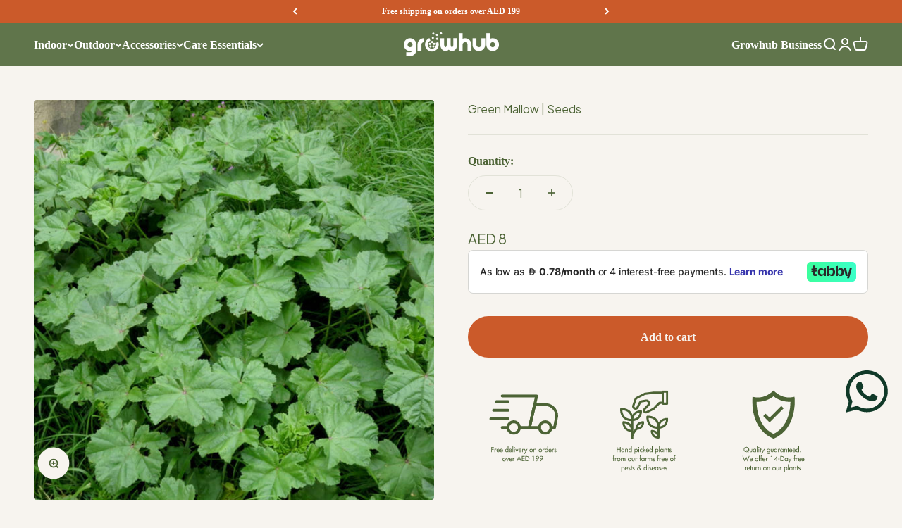

--- FILE ---
content_type: text/html; charset=utf-8
request_url: https://growhub.ae/products/green-mallow-seeds
body_size: 57342
content:
<!doctype html>

<html class="no-js" lang="en" dir="ltr">
  <head>
<link rel='preconnect dns-prefetch' href='https://api.config-security.com/' crossorigin />
<link rel='preconnect dns-prefetch' href='https://conf.config-security.com/' crossorigin />
<link rel='preconnect dns-prefetch' href='https://triplewhale-pixel.web.app/' crossorigin />
<script>
/* >> TriplePixel :: start*/
window.TriplePixelData={TripleName:"grow-hub-ae.myshopify.com",ver:"1.9.0"},function(W,H,A,L,E,_,B,N){function O(U,T,P,H,R){void 0===R&&(R=!1),H=new XMLHttpRequest,P?(H.open("POST",U,!0),H.setRequestHeader("Content-Type","application/json")):H.open("GET",U,!0),H.send(JSON.stringify(P||{})),H.onreadystatechange=function(){4===H.readyState&&200===H.status?(R=H.responseText,U.includes(".txt")?eval(R):P||(N[B]=R)):(299<H.status||H.status<200)&&T&&!R&&(R=!0,O(U,T-1))}}if(N=window,!N[H+"sn"]){N[H+"sn"]=1;try{A.setItem(H,1+(0|A.getItem(H)||0)),(E=JSON.parse(A.getItem(H+"U")||"[]")).push(location.href),A.setItem(H+"U",JSON.stringify(E))}catch(e){}var i,m,p;A.getItem('"!nC`')||(_=A,A=N,A[H]||(L=function(){return Date.now().toString(36)+"_"+Math.random().toString(36)},E=A[H]=function(t,e){return"State"==t?E.s:(W=L(),(E._q=E._q||[]).push([W,t,e]),W)},E.s="Installed",E._q=[],E.ch=W,B="configSecurityConfModel",N[B]=1,O("//conf.config-security.com/model",5),i=L(),m=A[atob("c2NyZWVu")],_.setItem("di_pmt_wt",i),p={id:i,action:"profile",avatar:_.getItem("auth-security_rand_salt_"),time:m[atob("d2lkdGg=")]+":"+m[atob("aGVpZ2h0")],host:A.TriplePixelData.TripleName,url:window.location.href,ref:document.referrer,ver:window.TriplePixelData.ver},O("//api.config-security.com/",5,p),O("//triplewhale-pixel.web.app/dot1.9.txt",5)))}}("","TriplePixel",localStorage);
/* << TriplePixel :: end*/
</script>
    <!-- Google Tag Manager -->
    <script>
      (function(w,d,s,l,i){w[l]=w[l]||[];w[l].push({'gtm.start':
      new Date().getTime(),event:'gtm.js'});var f=d.getElementsByTagName(s)[0],
      j=d.createElement(s),dl=l!='dataLayer'?'&l='+l:'';j.async=true;j.src=
      'https://www.googletagmanager.com/gtm.js?id='+i+dl;f.parentNode.insertBefore(j,f);
      })(window,document,'script','dataLayer','GTM-T9TDT2P');
    </script>
    <!-- End Google Tag Manager -->
    <meta charset="utf-8">
    <meta
      name="viewport"
      content="width=device-width, initial-scale=1.0, height=device-height, minimum-scale=1.0, maximum-scale=1.0"
    >
    <meta name="theme-color" content="#4c6335">

    <title>
      Green Mallow | Leafy Greens Seeds | growhub AE
    </title><meta name="description" content="Mallow is big, mild-flavored, curly-edged green leaves may be used for salad when young. Older leaves are better when lightly cooked. Very productive. Loves warm?weather. May self-seed and a good northern replacement for okra or fil? as a thickener in soups. One of the first domesticated crops in Asia over 2,500 years "><link rel="canonical" href="https://growhub.ae/products/green-mallow-seeds"><link rel="shortcut icon" href="//growhub.ae/cdn/shop/files/LogoMark_2.svg?v=1684408283&width=96">
      <link rel="apple-touch-icon" href="//growhub.ae/cdn/shop/files/LogoMark_2.svg?v=1684408283&width=180"><link rel="preconnect" href="https://fonts.googleapis.com">
    <link rel="preconnect" href="https://fonts.gstatic.com" crossorigin>
    <link href="https://fonts.googleapis.com/css2?family=Plus+Jakarta+Sans&display=swap" rel="stylesheet"><link rel="preconnect" href="https://cdn.shopify.com">
    <link rel="preconnect" href="https://fonts.shopifycdn.com" crossorigin>
    <link rel="dns-prefetch" href="https://productreviews.shopifycdn.com"><link rel="preload" href="//growhub.ae/cdn/fonts/jost/jost_n7.921dc18c13fa0b0c94c5e2517ffe06139c3615a3.woff2" as="font" type="font/woff2" crossorigin><link rel="preload" href="//growhub.ae/cdn/fonts/jost/jost_n4.d47a1b6347ce4a4c9f437608011273009d91f2b7.woff2" as="font" type="font/woff2" crossorigin><meta property="og:type" content="product">
  <meta property="og:title" content="Green Mallow | Seeds">
  <meta property="product:price:amount" content="8">
  <meta property="product:price:currency" content="AED"><meta property="og:image" content="http://growhub.ae/cdn/shop/products/12H5ezVCzdcSAUYC-w9-ImRw7GwDzMFJ0_689ed3d9-19d3-4858-ac08-6bf8ee6b6454.jpg?v=1749735321&width=2048">
  <meta property="og:image:secure_url" content="https://growhub.ae/cdn/shop/products/12H5ezVCzdcSAUYC-w9-ImRw7GwDzMFJ0_689ed3d9-19d3-4858-ac08-6bf8ee6b6454.jpg?v=1749735321&width=2048">
  <meta property="og:image:width" content="1200">
  <meta property="og:image:height" content="1200"><meta property="og:description" content="Mallow is big, mild-flavored, curly-edged green leaves may be used for salad when young. Older leaves are better when lightly cooked. Very productive. Loves warm?weather. May self-seed and a good northern replacement for okra or fil? as a thickener in soups. One of the first domesticated crops in Asia over 2,500 years "><meta property="og:url" content="https://growhub.ae/products/green-mallow-seeds">
<meta property="og:site_name" content="growhub"><meta name="twitter:card" content="summary"><meta name="twitter:title" content="Green Mallow | Seeds">
  <meta name="twitter:description" content="Mallow is big, mild-flavored, curly-edged green leaves may be used for salad when young. Older leaves are better when lightly cooked. Very productive. Loves warm?weather. May self-seed and a good northern replacement for okra or fil? as a thickener in soups. One of the first domesticated crops in Asia over 2,500 years ago.
Sow in pots indoors, transplant 3-4 weeks after sprouting. It may also be direct sown from early winter through early summer. Sow in succession for extended harvest or cut stems off an inch above the soil surface and they will re-sprout tender new growth."><meta name="twitter:image" content="https://growhub.ae/cdn/shop/products/12H5ezVCzdcSAUYC-w9-ImRw7GwDzMFJ0_689ed3d9-19d3-4858-ac08-6bf8ee6b6454.jpg?crop=center&height=1200&v=1749735321&width=1200">
  <meta name="twitter:image:alt" content="Green Mallow Seeds">
  <script type="application/ld+json">
    {
      "@context": "https://schema.org",
      "@type":"Product",
    "@id":"https://growhub.ae/products/green-mallow-seeds", 
    "name": "Green Mallow | Seeds",
    "sku": "32912",
    "description": "Mallow is big, mild-flavored, curly-edged green leaves may be used for salad when young. Older leaves are better when lightly cooked. Very productive. Loves warm?weather. May self-seed and a good northern replacement for okra or fil? as a thickener in soups. One of the first domesticated crops in Asia over...",
    "category": "Seeds",
    "url": "https:\/\/growhub.ae\/products\/green-mallow-seeds",
     "image": {
      "@type": "ImageObject",
      "url": "https://growhub.ae/cdn/shop/products/12H5ezVCzdcSAUYC-w9-ImRw7GwDzMFJ0_689ed3d9-19d3-4858-ac08-6bf8ee6b6454.jpg?v=1749735321&width=1024",
      "image": "https://growhub.ae/cdn/shop/products/12H5ezVCzdcSAUYC-w9-ImRw7GwDzMFJ0_689ed3d9-19d3-4858-ac08-6bf8ee6b6454.jpg?v=1749735321&width=1024",
      "name": "Green Mallow Seeds",
      "width": "1024",
      "height": "1024"
    },
    "brand": {
      "@type": "Brand",
      "name": "Growhub AE"
    },
    "gtin": "agx-sds-0003",
    "offers": [{
      "@type": "Offer",
      "priceCurrency": "AED",
      "priceValidUntil": "2026-02-11",
      "price": "8",
      "availability": "http://schema.org/InStock",
      "itemCondition": "http://schema.org/NewCondition",
      "seller": "growhub",
      "url": "https://growhub.ae/products/green-mallow-seeds?variant=44880130998590"
    }]
    }
  </script>



  <script type="application/ld+json">
    {
      "@context": "https://schema.org",
      "@type": "BreadcrumbList",
  "itemListElement": [{
      "@type": "ListItem",
      "position": 1,
      "name": "Home",
      "item": "https://growhub.ae"
    },{
          "@type": "ListItem",
          "position": 2,
          "name": "Green Mallow | Seeds",
          "item": "https://growhub.ae/products/green-mallow-seeds"
        }]
    }
  </script>

<style>/* Typography (heading) */
  @font-face {
  font-family: Jost;
  font-weight: 700;
  font-style: normal;
  font-display: fallback;
  src: url("//growhub.ae/cdn/fonts/jost/jost_n7.921dc18c13fa0b0c94c5e2517ffe06139c3615a3.woff2") format("woff2"),
       url("//growhub.ae/cdn/fonts/jost/jost_n7.cbfc16c98c1e195f46c536e775e4e959c5f2f22b.woff") format("woff");
}

@font-face {
  font-family: Jost;
  font-weight: 700;
  font-style: italic;
  font-display: fallback;
  src: url("//growhub.ae/cdn/fonts/jost/jost_i7.d8201b854e41e19d7ed9b1a31fe4fe71deea6d3f.woff2") format("woff2"),
       url("//growhub.ae/cdn/fonts/jost/jost_i7.eae515c34e26b6c853efddc3fc0c552e0de63757.woff") format("woff");
}

/* Typography (body) */
  @font-face {
  font-family: Jost;
  font-weight: 400;
  font-style: normal;
  font-display: fallback;
  src: url("//growhub.ae/cdn/fonts/jost/jost_n4.d47a1b6347ce4a4c9f437608011273009d91f2b7.woff2") format("woff2"),
       url("//growhub.ae/cdn/fonts/jost/jost_n4.791c46290e672b3f85c3d1c651ef2efa3819eadd.woff") format("woff");
}

@font-face {
  font-family: Jost;
  font-weight: 400;
  font-style: italic;
  font-display: fallback;
  src: url("//growhub.ae/cdn/fonts/jost/jost_i4.b690098389649750ada222b9763d55796c5283a5.woff2") format("woff2"),
       url("//growhub.ae/cdn/fonts/jost/jost_i4.fd766415a47e50b9e391ae7ec04e2ae25e7e28b0.woff") format("woff");
}

@font-face {
  font-family: Jost;
  font-weight: 700;
  font-style: normal;
  font-display: fallback;
  src: url("//growhub.ae/cdn/fonts/jost/jost_n7.921dc18c13fa0b0c94c5e2517ffe06139c3615a3.woff2") format("woff2"),
       url("//growhub.ae/cdn/fonts/jost/jost_n7.cbfc16c98c1e195f46c536e775e4e959c5f2f22b.woff") format("woff");
}

@font-face {
  font-family: Jost;
  font-weight: 700;
  font-style: italic;
  font-display: fallback;
  src: url("//growhub.ae/cdn/fonts/jost/jost_i7.d8201b854e41e19d7ed9b1a31fe4fe71deea6d3f.woff2") format("woff2"),
       url("//growhub.ae/cdn/fonts/jost/jost_i7.eae515c34e26b6c853efddc3fc0c552e0de63757.woff") format("woff");
}

:root {
    /**
     * ---------------------------------------------------------------------
     * SPACING VARIABLES
     *
     * We are using a spacing inspired from frameworks like Tailwind CSS.
     * ---------------------------------------------------------------------
     */
    --spacing-0-5: 0.125rem; /* 2px */
    --spacing-1: 0.25rem; /* 4px */
    --spacing-1-5: 0.375rem; /* 6px */
    --spacing-2: 0.5rem; /* 8px */
    --spacing-2-5: 0.625rem; /* 10px */
    --spacing-3: 0.75rem; /* 12px */
    --spacing-3-5: 0.875rem; /* 14px */
    --spacing-4: 1rem; /* 16px */
    --spacing-4-5: 1.125rem; /* 18px */
    --spacing-5: 1.25rem; /* 20px */
    --spacing-5-5: 1.375rem; /* 22px */
    --spacing-6: 1.5rem; /* 24px */
    --spacing-6-5: 1.625rem; /* 26px */
    --spacing-7: 1.75rem; /* 28px */
    --spacing-7-5: 1.875rem; /* 30px */
    --spacing-8: 2rem; /* 32px */
    --spacing-8-5: 2.125rem; /* 34px */
    --spacing-9: 2.25rem; /* 36px */
    --spacing-9-5: 2.375rem; /* 38px */
    --spacing-10: 2.5rem; /* 40px */
    --spacing-11: 2.75rem; /* 44px */
    --spacing-12: 3rem; /* 48px */
    --spacing-14: 3.5rem; /* 56px */
    --spacing-16: 4rem; /* 64px */
    --spacing-18: 4.5rem; /* 72px */
    --spacing-20: 5rem; /* 80px */
    --spacing-24: 6rem; /* 96px */
    --spacing-28: 7rem; /* 112px */
    --spacing-32: 8rem; /* 128px */
    --spacing-36: 9rem; /* 144px */
    --spacing-40: 10rem; /* 160px */
    --spacing-44: 11rem; /* 176px */
    --spacing-48: 12rem; /* 192px */
    --spacing-52: 13rem; /* 208px */
    --spacing-56: 14rem; /* 224px */
    --spacing-60: 15rem; /* 240px */
    --spacing-64: 16rem; /* 256px */
    --spacing-72: 18rem; /* 288px */
    --spacing-80: 20rem; /* 320px */
    --spacing-96: 24rem; /* 384px */

    /* Container */
    --container-max-width: 1640px;
    --container-narrow-max-width: 1390px;
    --container-gutter: var(--spacing-5);
    --section-outer-spacing-block: var(--spacing-10);
    --section-inner-max-spacing-block: var(--spacing-9);
    --section-inner-spacing-inline: var(--container-gutter);
    --section-stack-spacing-block: var(--spacing-8);

    /* Grid gutter */
    --grid-gutter: var(--spacing-5);

    /* Product list settings */
    --product-list-row-gap: var(--spacing-8);
    --product-list-column-gap: var(--grid-gutter);

    /* Form settings */
    --input-gap: var(--spacing-2);
    --input-height: 2.625rem;
    --input-padding-inline: var(--spacing-4);

    /* Other sizes */
    --sticky-area-height: calc(var(--sticky-announcement-bar-enabled, 0) * var(--announcement-bar-height, 0px) + var(--sticky-header-enabled, 0) * var(--header-height, 0px));

    /* RTL support */
    --transform-logical-flip: 1;
    --transform-origin-start: left;
    --transform-origin-end: right;

    /**
     * ---------------------------------------------------------------------
     * TYPOGRAPHY
     * ---------------------------------------------------------------------
     */

    /* Font properties */
    --heading-font-family: Jost, sans-serif;
    --heading-font-weight: 700;
    --heading-font-style: normal;
    --heading-text-transform: normal;
    --heading-letter-spacing: -0.02em;
    --text-font-family: Jost, sans-serif;
    --text-font-weight: 400;
    --text-font-style: normal;
    --text-letter-spacing: 0.0em;

    /* Font sizes */
    --text-h0: 2.75rem;
    --text-h1: 2rem;
    --text-h2: 1.75rem;
    --text-h3: 1.375rem;
    --text-h4: 1.125rem;
    --text-h5: 1.125rem;
    --text-h6: 1rem;
    --text-xs: 0.6875rem;
    --text-sm: 0.75rem;
    --text-base: 0.875rem;
    --text-lg: 1.125rem;

    /**
     * ---------------------------------------------------------------------
     * COLORS
     * ---------------------------------------------------------------------
     */

    /* Color settings */--accent: 203 90 42;
    --text-primary: 76 99 53;
    --background-primary: 247 244 239;
    --dialog-background: 247 244 239;
    --border-color: var(--text-color, var(--text-primary)) / 0.12;

    /* Button colors */
    --button-background-primary: 203 90 42;
    --button-text-primary: 247 244 239;
    --button-background-secondary: 76 99 53;
    --button-text-secondary: 247 244 239;

    /* Status colors */
    --success-background: 224 244 232;
    --success-text: 0 163 65;
    --warning-background: 255 246 233;
    --warning-text: 255 183 74;
    --error-background: 254 231 231;
    --error-text: 248 58 58;

    /* Product colors */
    --on-sale-text: 248 58 58;
    --on-sale-badge-background: 248 58 58;
    --on-sale-badge-text: 255 255 255;
    --sold-out-badge-background: 0 0 0;
    --sold-out-badge-text: 255 255 255;
    --primary-badge-background: 128 60 238;
    --primary-badge-text: 255 255 255;
    --star-color: 255 183 74;
    --product-card-background: 247 244 239;
    --product-card-text: 76 99 53;

    /* Header colors */
    --header-background: 76 99 53;
    --header-text: 255 255 255;

    /* Footer colors */
    --footer-background: 116 145 87;
    --footer-text: 247 244 239;

    /* Rounded variables (used for border radius) */
    --rounded-xs: 0.25rem;
    --rounded-sm: 0.125rem;
    --rounded: 0.25rem;
    --rounded-lg: 0.5rem;
    --rounded-full: 9999px;

    --rounded-button: 3.75rem;
    --rounded-input: 0.5rem;

    /* Box shadow */
    --shadow-sm: 0 2px 8px rgb(var(--text-primary) / 0.02);
    --shadow: 0 5px 15px rgb(var(--text-primary) / 0.02);
    --shadow-md: 0 5px 30px rgb(var(--text-primary) / 0.02);
    --shadow-block: 0px 18px 50px rgb(var(--text-primary) / 0.02);

    /**
     * ---------------------------------------------------------------------
     * OTHER
     * ---------------------------------------------------------------------
     */

    --cursor-close-svg-url: url(//growhub.ae/cdn/shop/t/29/assets/cursor-close.svg?v=147174565022153725511732644616);
    --cursor-zoom-in-svg-url: url(//growhub.ae/cdn/shop/t/29/assets/cursor-zoom-in.svg?v=154953035094101115921732644616);
    --cursor-zoom-out-svg-url: url(//growhub.ae/cdn/shop/t/29/assets/cursor-zoom-out.svg?v=16155520337305705181732644616);
    --checkmark-svg-url: url(//growhub.ae/cdn/shop/t/29/assets/checkmark.svg?v=125672192746545994561732644616);
  }

  [dir="rtl"]:root {
    /* RTL support */
    --transform-logical-flip: -1;
    --transform-origin-start: right;
    --transform-origin-end: left;
  }

  @media screen and (min-width: 700px) {
    :root {
      /* Typography (font size) */
      --text-h0: 3.5rem;
      --text-h1: 2.5rem;
      --text-h2: 2rem;
      --text-h3: 1.625rem;
      --text-h4: 1.375rem;
      --text-h5: 1.125rem;
      --text-h6: 1rem;

      --text-xs: 0.75rem;
      --text-sm: 0.875rem;
      --text-base: 1.0rem;
      --text-lg: 1.25rem;

      /* Spacing */
      --container-gutter: 2rem;
      --section-outer-spacing-block: var(--spacing-14);
      --section-inner-max-spacing-block: var(--spacing-10);
      --section-inner-spacing-inline: var(--spacing-10);
      --section-stack-spacing-block: var(--spacing-12);

      /* Grid gutter */
      --grid-gutter: var(--spacing-6);

      /* Product list settings */
      --product-list-row-gap: var(--spacing-12);

      /* Form settings */
      --input-gap: 1rem;
      --input-height: 3.125rem;
      --input-padding-inline: var(--spacing-5);
    }
  }

  @media screen and (min-width: 1000px) {
    :root {
      /* Spacing settings */
      --container-gutter: var(--spacing-12);
      --section-outer-spacing-block: var(--spacing-16);
      --section-inner-max-spacing-block: var(--spacing-14);
      --section-inner-spacing-inline: var(--spacing-14);
      --section-stack-spacing-block: var(--spacing-12);
    }
  }

  @media screen and (min-width: 1150px) {
    :root {
      /* Spacing settings */
      --container-gutter: var(--spacing-12);
      --section-outer-spacing-block: var(--spacing-16);
      --section-inner-max-spacing-block: var(--spacing-14);
      --section-inner-spacing-inline: var(--spacing-14);
      --section-stack-spacing-block: var(--spacing-12);
    }
  }

  @media screen and (min-width: 1400px) {
    :root {
      /* Typography (font size) */
      --text-h0: 4.5rem;
      --text-h1: 3.5rem;
      --text-h2: 2.75rem;
      --text-h3: 2rem;
      --text-h4: 1.75rem;
      --text-h5: 1.375rem;
      --text-h6: 1.25rem;

      --section-outer-spacing-block: var(--spacing-20);
      --section-inner-max-spacing-block: var(--spacing-16);
      --section-inner-spacing-inline: var(--spacing-16);
    }
  }

  @media screen and (min-width: 1600px) {
    :root {
      --section-outer-spacing-block: var(--spacing-20);
      --section-inner-max-spacing-block: var(--spacing-18);
      --section-inner-spacing-inline: var(--spacing-18);
    }
  }

  /**
   * ---------------------------------------------------------------------
   * LIQUID DEPENDANT CSS
   *
   * Our main CSS is Liquid free, but some very specific features depend on
   * theme settings, so we have them here
   * ---------------------------------------------------------------------
   */@media screen and (pointer: fine) {
        .button:not([disabled]):hover, .btn:not([disabled]):hover, .shopify-payment-button__button--unbranded:not([disabled]):hover {
          --button-background-opacity: 0.85;
        }

        .button--subdued:not([disabled]):hover {
          --button-background: var(--text-color) / .05 !important;
        }
      }</style><script>
  document.documentElement.classList.replace('no-js', 'js');

  // This allows to expose several variables to the global scope, to be used in scripts
  window.themeVariables = {
    settings: {
      showPageTransition: false,
      headingApparition: "split_fade",
      pageType: "product",
      moneyFormat: "AED {{amount_no_decimals}}",
      moneyWithCurrencyFormat: "AED {{amount_no_decimals}}",
      currencyCodeEnabled: false,
      cartType: "drawer",
      showDiscount: true,
      discountMode: "percentage"
    },

    strings: {
      accessibilityClose: "Close",
      accessibilityNext: "Next",
      accessibilityPrevious: "Previous",
      addToCartButton: "Add to cart",
      soldOutButton: "Not in Season",
      preOrderButton: "Pre-order",
      unavailableButton: "Unavailable",
      closeGallery: "Close gallery",
      zoomGallery: "Zoom",
      errorGallery: "Image cannot be loaded",
      soldOutBadge: "Not in Season",
      discountBadge: "Save @@",
      sku: "SKU:",
      searchNoResults: "No results could be found.",
      addOrderNote: "Add order note",
      editOrderNote: "Edit order note",
      shippingEstimatorNoResults: "Sorry, we do not ship to your address.",
      shippingEstimatorOneResult: "There is one shipping rate for your address:",
      shippingEstimatorMultipleResults: "There are several shipping rates for your address:",
      shippingEstimatorError: "One or more error occurred while retrieving shipping rates:"
    },

    breakpoints: {
      'sm': 'screen and (min-width: 700px)',
      'md': 'screen and (min-width: 1000px)',
      'lg': 'screen and (min-width: 1150px)',
      'xl': 'screen and (min-width: 1400px)',

      'sm-max': 'screen and (max-width: 699px)',
      'md-max': 'screen and (max-width: 999px)',
      'lg-max': 'screen and (max-width: 1149px)',
      'xl-max': 'screen and (max-width: 1399px)'
    }
  };// For detecting native share
  document.documentElement.classList.add(`native-share--${navigator.share ? 'enabled' : 'disabled'}`);// We save the product ID in local storage to be eventually used for recently viewed section
    try {
      const recentlyViewedProducts = new Set(JSON.parse(localStorage.getItem('theme:recently-viewed-products') || '[]'));

      recentlyViewedProducts.delete(8212832059710); // Delete first to re-move the product
      recentlyViewedProducts.add(8212832059710);

      localStorage.setItem('theme:recently-viewed-products', JSON.stringify(Array.from(recentlyViewedProducts.values()).reverse()));
    } catch (e) {
      // Safari in private mode does not allow setting item, we silently fail
    }</script><script type="module" src="//growhub.ae/cdn/shop/t/29/assets/vendor.min.js?v=19330323356122838161732644616"></script>
    <script type="module" src="//growhub.ae/cdn/shop/t/29/assets/theme.js?v=15501919711086384991733213787"></script>
    <script type="module" src="//growhub.ae/cdn/shop/t/29/assets/sections.js?v=133135047949331954761733215868"></script>

    <script>window.performance && window.performance.mark && window.performance.mark('shopify.content_for_header.start');</script><meta name="facebook-domain-verification" content="t5d2cn9nm8cvl44cysynk7vwvuv3t7">
<meta id="shopify-digital-wallet" name="shopify-digital-wallet" content="/74146644286/digital_wallets/dialog">
<link rel="alternate" type="application/json+oembed" href="https://growhub.ae/products/green-mallow-seeds.oembed">
<script async="async" src="/checkouts/internal/preloads.js?locale=en-AE"></script>
<script id="shopify-features" type="application/json">{"accessToken":"6831c94b12069c2d6acd62a1d2f50f5e","betas":["rich-media-storefront-analytics"],"domain":"growhub.ae","predictiveSearch":true,"shopId":74146644286,"locale":"en"}</script>
<script>var Shopify = Shopify || {};
Shopify.shop = "grow-hub-ae.myshopify.com";
Shopify.locale = "en";
Shopify.currency = {"active":"AED","rate":"1.0"};
Shopify.country = "AE";
Shopify.theme = {"name":"Copy of Live-29Oct-23 order changes","id":173152403774,"schema_name":"Impact","schema_version":"4.3.0","theme_store_id":1190,"role":"main"};
Shopify.theme.handle = "null";
Shopify.theme.style = {"id":null,"handle":null};
Shopify.cdnHost = "growhub.ae/cdn";
Shopify.routes = Shopify.routes || {};
Shopify.routes.root = "/";</script>
<script type="module">!function(o){(o.Shopify=o.Shopify||{}).modules=!0}(window);</script>
<script>!function(o){function n(){var o=[];function n(){o.push(Array.prototype.slice.apply(arguments))}return n.q=o,n}var t=o.Shopify=o.Shopify||{};t.loadFeatures=n(),t.autoloadFeatures=n()}(window);</script>
<script id="shop-js-analytics" type="application/json">{"pageType":"product"}</script>
<script defer="defer" async type="module" src="//growhub.ae/cdn/shopifycloud/shop-js/modules/v2/client.init-shop-cart-sync_BN7fPSNr.en.esm.js"></script>
<script defer="defer" async type="module" src="//growhub.ae/cdn/shopifycloud/shop-js/modules/v2/chunk.common_Cbph3Kss.esm.js"></script>
<script defer="defer" async type="module" src="//growhub.ae/cdn/shopifycloud/shop-js/modules/v2/chunk.modal_DKumMAJ1.esm.js"></script>
<script type="module">
  await import("//growhub.ae/cdn/shopifycloud/shop-js/modules/v2/client.init-shop-cart-sync_BN7fPSNr.en.esm.js");
await import("//growhub.ae/cdn/shopifycloud/shop-js/modules/v2/chunk.common_Cbph3Kss.esm.js");
await import("//growhub.ae/cdn/shopifycloud/shop-js/modules/v2/chunk.modal_DKumMAJ1.esm.js");

  window.Shopify.SignInWithShop?.initShopCartSync?.({"fedCMEnabled":true,"windoidEnabled":true});

</script>
<script id="__st">var __st={"a":74146644286,"offset":14400,"reqid":"ecbe9e59-f802-4fac-b2fa-4f05fe893c73-1769907255","pageurl":"growhub.ae\/products\/green-mallow-seeds","u":"eb72a7376e5f","p":"product","rtyp":"product","rid":8212832059710};</script>
<script>window.ShopifyPaypalV4VisibilityTracking = true;</script>
<script id="captcha-bootstrap">!function(){'use strict';const t='contact',e='account',n='new_comment',o=[[t,t],['blogs',n],['comments',n],[t,'customer']],c=[[e,'customer_login'],[e,'guest_login'],[e,'recover_customer_password'],[e,'create_customer']],r=t=>t.map((([t,e])=>`form[action*='/${t}']:not([data-nocaptcha='true']) input[name='form_type'][value='${e}']`)).join(','),a=t=>()=>t?[...document.querySelectorAll(t)].map((t=>t.form)):[];function s(){const t=[...o],e=r(t);return a(e)}const i='password',u='form_key',d=['recaptcha-v3-token','g-recaptcha-response','h-captcha-response',i],f=()=>{try{return window.sessionStorage}catch{return}},m='__shopify_v',_=t=>t.elements[u];function p(t,e,n=!1){try{const o=window.sessionStorage,c=JSON.parse(o.getItem(e)),{data:r}=function(t){const{data:e,action:n}=t;return t[m]||n?{data:e,action:n}:{data:t,action:n}}(c);for(const[e,n]of Object.entries(r))t.elements[e]&&(t.elements[e].value=n);n&&o.removeItem(e)}catch(o){console.error('form repopulation failed',{error:o})}}const l='form_type',E='cptcha';function T(t){t.dataset[E]=!0}const w=window,h=w.document,L='Shopify',v='ce_forms',y='captcha';let A=!1;((t,e)=>{const n=(g='f06e6c50-85a8-45c8-87d0-21a2b65856fe',I='https://cdn.shopify.com/shopifycloud/storefront-forms-hcaptcha/ce_storefront_forms_captcha_hcaptcha.v1.5.2.iife.js',D={infoText:'Protected by hCaptcha',privacyText:'Privacy',termsText:'Terms'},(t,e,n)=>{const o=w[L][v],c=o.bindForm;if(c)return c(t,g,e,D).then(n);var r;o.q.push([[t,g,e,D],n]),r=I,A||(h.body.append(Object.assign(h.createElement('script'),{id:'captcha-provider',async:!0,src:r})),A=!0)});var g,I,D;w[L]=w[L]||{},w[L][v]=w[L][v]||{},w[L][v].q=[],w[L][y]=w[L][y]||{},w[L][y].protect=function(t,e){n(t,void 0,e),T(t)},Object.freeze(w[L][y]),function(t,e,n,w,h,L){const[v,y,A,g]=function(t,e,n){const i=e?o:[],u=t?c:[],d=[...i,...u],f=r(d),m=r(i),_=r(d.filter((([t,e])=>n.includes(e))));return[a(f),a(m),a(_),s()]}(w,h,L),I=t=>{const e=t.target;return e instanceof HTMLFormElement?e:e&&e.form},D=t=>v().includes(t);t.addEventListener('submit',(t=>{const e=I(t);if(!e)return;const n=D(e)&&!e.dataset.hcaptchaBound&&!e.dataset.recaptchaBound,o=_(e),c=g().includes(e)&&(!o||!o.value);(n||c)&&t.preventDefault(),c&&!n&&(function(t){try{if(!f())return;!function(t){const e=f();if(!e)return;const n=_(t);if(!n)return;const o=n.value;o&&e.removeItem(o)}(t);const e=Array.from(Array(32),(()=>Math.random().toString(36)[2])).join('');!function(t,e){_(t)||t.append(Object.assign(document.createElement('input'),{type:'hidden',name:u})),t.elements[u].value=e}(t,e),function(t,e){const n=f();if(!n)return;const o=[...t.querySelectorAll(`input[type='${i}']`)].map((({name:t})=>t)),c=[...d,...o],r={};for(const[a,s]of new FormData(t).entries())c.includes(a)||(r[a]=s);n.setItem(e,JSON.stringify({[m]:1,action:t.action,data:r}))}(t,e)}catch(e){console.error('failed to persist form',e)}}(e),e.submit())}));const S=(t,e)=>{t&&!t.dataset[E]&&(n(t,e.some((e=>e===t))),T(t))};for(const o of['focusin','change'])t.addEventListener(o,(t=>{const e=I(t);D(e)&&S(e,y())}));const B=e.get('form_key'),M=e.get(l),P=B&&M;t.addEventListener('DOMContentLoaded',(()=>{const t=y();if(P)for(const e of t)e.elements[l].value===M&&p(e,B);[...new Set([...A(),...v().filter((t=>'true'===t.dataset.shopifyCaptcha))])].forEach((e=>S(e,t)))}))}(h,new URLSearchParams(w.location.search),n,t,e,['guest_login'])})(!0,!0)}();</script>
<script integrity="sha256-4kQ18oKyAcykRKYeNunJcIwy7WH5gtpwJnB7kiuLZ1E=" data-source-attribution="shopify.loadfeatures" defer="defer" src="//growhub.ae/cdn/shopifycloud/storefront/assets/storefront/load_feature-a0a9edcb.js" crossorigin="anonymous"></script>
<script data-source-attribution="shopify.dynamic_checkout.dynamic.init">var Shopify=Shopify||{};Shopify.PaymentButton=Shopify.PaymentButton||{isStorefrontPortableWallets:!0,init:function(){window.Shopify.PaymentButton.init=function(){};var t=document.createElement("script");t.src="https://growhub.ae/cdn/shopifycloud/portable-wallets/latest/portable-wallets.en.js",t.type="module",document.head.appendChild(t)}};
</script>
<script data-source-attribution="shopify.dynamic_checkout.buyer_consent">
  function portableWalletsHideBuyerConsent(e){var t=document.getElementById("shopify-buyer-consent"),n=document.getElementById("shopify-subscription-policy-button");t&&n&&(t.classList.add("hidden"),t.setAttribute("aria-hidden","true"),n.removeEventListener("click",e))}function portableWalletsShowBuyerConsent(e){var t=document.getElementById("shopify-buyer-consent"),n=document.getElementById("shopify-subscription-policy-button");t&&n&&(t.classList.remove("hidden"),t.removeAttribute("aria-hidden"),n.addEventListener("click",e))}window.Shopify?.PaymentButton&&(window.Shopify.PaymentButton.hideBuyerConsent=portableWalletsHideBuyerConsent,window.Shopify.PaymentButton.showBuyerConsent=portableWalletsShowBuyerConsent);
</script>
<script data-source-attribution="shopify.dynamic_checkout.cart.bootstrap">document.addEventListener("DOMContentLoaded",(function(){function t(){return document.querySelector("shopify-accelerated-checkout-cart, shopify-accelerated-checkout")}if(t())Shopify.PaymentButton.init();else{new MutationObserver((function(e,n){t()&&(Shopify.PaymentButton.init(),n.disconnect())})).observe(document.body,{childList:!0,subtree:!0})}}));
</script>
<link id="shopify-accelerated-checkout-styles" rel="stylesheet" media="screen" href="https://growhub.ae/cdn/shopifycloud/portable-wallets/latest/accelerated-checkout-backwards-compat.css" crossorigin="anonymous">
<style id="shopify-accelerated-checkout-cart">
        #shopify-buyer-consent {
  margin-top: 1em;
  display: inline-block;
  width: 100%;
}

#shopify-buyer-consent.hidden {
  display: none;
}

#shopify-subscription-policy-button {
  background: none;
  border: none;
  padding: 0;
  text-decoration: underline;
  font-size: inherit;
  cursor: pointer;
}

#shopify-subscription-policy-button::before {
  box-shadow: none;
}

      </style>

<script>window.performance && window.performance.mark && window.performance.mark('shopify.content_for_header.end');</script>
<link href="//growhub.ae/cdn/shop/t/29/assets/theme.css?v=150128083829477720911732644616" rel="stylesheet" type="text/css" media="all" /><script src="https://checkout.tabby.ai/tabby-promo.js"></script>

    <script>
    
    
    
    
    var gsf_conversion_data = {page_type : 'product', event : 'view_item', data : {product_data : [{variant_id : 44880130998590, product_id : 8212832059710, name : "Green Mallow | Seeds", price : "8", currency : "AED", sku : "32912", brand : "Growhub AE", variant : "Default Title", category : "Seeds", quantity : "-12" }], total_price : "8", shop_currency : "AED"}};
    
</script>

    <!-- MS clarity start -->
    <script type="text/javascript">
      (function(c,l,a,r,i,t,y){
          c[a]=c[a]||function(){(c[a].q=c[a].q||[]).push(arguments)};
          t=l.createElement(r);t.async=1;t.src="https://www.clarity.ms/tag/"+i;
          y=l.getElementsByTagName(r)[0];y.parentNode.insertBefore(t,y);
      })(window, document, "clarity", "script", "hl74hwkpbr");
    </script>
    <!-- MS clarity end -->
  <!-- BEGIN app block: shopify://apps/judge-me-reviews/blocks/judgeme_core/61ccd3b1-a9f2-4160-9fe9-4fec8413e5d8 --><!-- Start of Judge.me Core -->






<link rel="dns-prefetch" href="https://cdnwidget.judge.me">
<link rel="dns-prefetch" href="https://cdn.judge.me">
<link rel="dns-prefetch" href="https://cdn1.judge.me">
<link rel="dns-prefetch" href="https://api.judge.me">

<script data-cfasync='false' class='jdgm-settings-script'>window.jdgmSettings={"pagination":5,"disable_web_reviews":false,"badge_no_review_text":"No reviews","badge_n_reviews_text":"{{ n }} review/reviews","badge_star_color":"#cb5a2a","hide_badge_preview_if_no_reviews":true,"badge_hide_text":false,"enforce_center_preview_badge":false,"widget_title":"Customer Reviews","widget_open_form_text":"Write a review","widget_close_form_text":"Cancel review","widget_refresh_page_text":"Refresh page","widget_summary_text":"Based on {{ number_of_reviews }} review/reviews","widget_no_review_text":"Be the first to write a review","widget_name_field_text":"Display name","widget_verified_name_field_text":"Verified Name (public)","widget_name_placeholder_text":"Display name","widget_required_field_error_text":"This field is required.","widget_email_field_text":"Email address","widget_verified_email_field_text":"Verified Email (private, can not be edited)","widget_email_placeholder_text":"Your email address","widget_email_field_error_text":"Please enter a valid email address.","widget_rating_field_text":"Rating","widget_review_title_field_text":"Review Title","widget_review_title_placeholder_text":"Give your review a title","widget_review_body_field_text":"Review content","widget_review_body_placeholder_text":"Start writing here...","widget_pictures_field_text":"Picture/Video (optional)","widget_submit_review_text":"Submit Review","widget_submit_verified_review_text":"Submit Verified Review","widget_submit_success_msg_with_auto_publish":"Thank you! Please refresh the page in a few moments to see your review. You can remove or edit your review by logging into \u003ca href='https://judge.me/login' target='_blank' rel='nofollow noopener'\u003eJudge.me\u003c/a\u003e","widget_submit_success_msg_no_auto_publish":"Thank you! Your review will be published as soon as it is approved by the shop admin. You can remove or edit your review by logging into \u003ca href='https://judge.me/login' target='_blank' rel='nofollow noopener'\u003eJudge.me\u003c/a\u003e","widget_show_default_reviews_out_of_total_text":"Showing {{ n_reviews_shown }} out of {{ n_reviews }} reviews.","widget_show_all_link_text":"Show all","widget_show_less_link_text":"Show less","widget_author_said_text":"{{ reviewer_name }} said:","widget_days_text":"{{ n }} days ago","widget_weeks_text":"{{ n }} week/weeks ago","widget_months_text":"{{ n }} month/months ago","widget_years_text":"{{ n }} year/years ago","widget_yesterday_text":"Yesterday","widget_today_text":"Today","widget_replied_text":"\u003e\u003e {{ shop_name }} replied:","widget_read_more_text":"Read more","widget_reviewer_name_as_initial":"","widget_rating_filter_color":"#fbcd0a","widget_rating_filter_see_all_text":"See all reviews","widget_sorting_most_recent_text":"Most Recent","widget_sorting_highest_rating_text":"Highest Rating","widget_sorting_lowest_rating_text":"Lowest Rating","widget_sorting_with_pictures_text":"Only Pictures","widget_sorting_most_helpful_text":"Most Helpful","widget_open_question_form_text":"Ask a question","widget_reviews_subtab_text":"Reviews","widget_questions_subtab_text":"Questions","widget_question_label_text":"Question","widget_answer_label_text":"Answer","widget_question_placeholder_text":"Write your question here","widget_submit_question_text":"Submit Question","widget_question_submit_success_text":"Thank you for your question! We will notify you once it gets answered.","widget_star_color":"#cb5a2a","verified_badge_text":"Verified","verified_badge_bg_color":"","verified_badge_text_color":"","verified_badge_placement":"left-of-reviewer-name","widget_review_max_height":"","widget_hide_border":false,"widget_social_share":false,"widget_thumb":false,"widget_review_location_show":false,"widget_location_format":"","all_reviews_include_out_of_store_products":true,"all_reviews_out_of_store_text":"(out of store)","all_reviews_pagination":100,"all_reviews_product_name_prefix_text":"about","enable_review_pictures":true,"enable_question_anwser":false,"widget_theme":"default","review_date_format":"timestamp","default_sort_method":"most-recent","widget_product_reviews_subtab_text":"Product Reviews","widget_shop_reviews_subtab_text":"Shop Reviews","widget_other_products_reviews_text":"Reviews for other products","widget_store_reviews_subtab_text":"Store reviews","widget_no_store_reviews_text":"This store hasn't received any reviews yet","widget_web_restriction_product_reviews_text":"This product hasn't received any reviews yet","widget_no_items_text":"No items found","widget_show_more_text":"Show more","widget_write_a_store_review_text":"Write a Store Review","widget_other_languages_heading":"Reviews in Other Languages","widget_translate_review_text":"Translate review to {{ language }}","widget_translating_review_text":"Translating...","widget_show_original_translation_text":"Show original ({{ language }})","widget_translate_review_failed_text":"Review couldn't be translated.","widget_translate_review_retry_text":"Retry","widget_translate_review_try_again_later_text":"Try again later","show_product_url_for_grouped_product":false,"widget_sorting_pictures_first_text":"Pictures First","show_pictures_on_all_rev_page_mobile":false,"show_pictures_on_all_rev_page_desktop":false,"floating_tab_hide_mobile_install_preference":false,"floating_tab_button_name":"★ Reviews","floating_tab_title":"Let customers speak for us","floating_tab_button_color":"","floating_tab_button_background_color":"","floating_tab_url":"","floating_tab_url_enabled":false,"floating_tab_tab_style":"text","all_reviews_text_badge_text":"Customers rate us {{ shop.metafields.judgeme.all_reviews_rating | round: 1 }}/5 based on {{ shop.metafields.judgeme.all_reviews_count }} reviews.","all_reviews_text_badge_text_branded_style":"{{ shop.metafields.judgeme.all_reviews_rating | round: 1 }} out of 5 stars based on {{ shop.metafields.judgeme.all_reviews_count }} reviews","is_all_reviews_text_badge_a_link":false,"show_stars_for_all_reviews_text_badge":false,"all_reviews_text_badge_url":"","all_reviews_text_style":"text","all_reviews_text_color_style":"judgeme_brand_color","all_reviews_text_color":"#108474","all_reviews_text_show_jm_brand":true,"featured_carousel_show_header":true,"featured_carousel_title":"Let customers speak for us","testimonials_carousel_title":"Customers are saying","videos_carousel_title":"Real customer stories","cards_carousel_title":"Customers are saying","featured_carousel_count_text":"from {{ n }} reviews","featured_carousel_add_link_to_all_reviews_page":false,"featured_carousel_url":"","featured_carousel_show_images":true,"featured_carousel_autoslide_interval":5,"featured_carousel_arrows_on_the_sides":false,"featured_carousel_height":250,"featured_carousel_width":80,"featured_carousel_image_size":0,"featured_carousel_image_height":250,"featured_carousel_arrow_color":"#eeeeee","verified_count_badge_style":"vintage","verified_count_badge_orientation":"horizontal","verified_count_badge_color_style":"judgeme_brand_color","verified_count_badge_color":"#108474","is_verified_count_badge_a_link":false,"verified_count_badge_url":"","verified_count_badge_show_jm_brand":true,"widget_rating_preset_default":5,"widget_first_sub_tab":"product-reviews","widget_show_histogram":true,"widget_histogram_use_custom_color":false,"widget_pagination_use_custom_color":false,"widget_star_use_custom_color":true,"widget_verified_badge_use_custom_color":false,"widget_write_review_use_custom_color":false,"picture_reminder_submit_button":"Upload Pictures","enable_review_videos":true,"mute_video_by_default":true,"widget_sorting_videos_first_text":"Videos First","widget_review_pending_text":"Pending","featured_carousel_items_for_large_screen":3,"social_share_options_order":"Facebook,Twitter","remove_microdata_snippet":true,"disable_json_ld":false,"enable_json_ld_products":false,"preview_badge_show_question_text":false,"preview_badge_no_question_text":"No questions","preview_badge_n_question_text":"{{ number_of_questions }} question/questions","qa_badge_show_icon":false,"qa_badge_position":"same-row","remove_judgeme_branding":false,"widget_add_search_bar":false,"widget_search_bar_placeholder":"Search","widget_sorting_verified_only_text":"Verified only","featured_carousel_theme":"default","featured_carousel_show_rating":true,"featured_carousel_show_title":true,"featured_carousel_show_body":true,"featured_carousel_show_date":false,"featured_carousel_show_reviewer":true,"featured_carousel_show_product":false,"featured_carousel_header_background_color":"#108474","featured_carousel_header_text_color":"#ffffff","featured_carousel_name_product_separator":"reviewed","featured_carousel_full_star_background":"#108474","featured_carousel_empty_star_background":"#dadada","featured_carousel_vertical_theme_background":"#f9fafb","featured_carousel_verified_badge_enable":true,"featured_carousel_verified_badge_color":"#108474","featured_carousel_border_style":"round","featured_carousel_review_line_length_limit":3,"featured_carousel_more_reviews_button_text":"Read more reviews","featured_carousel_view_product_button_text":"View product","all_reviews_page_load_reviews_on":"scroll","all_reviews_page_load_more_text":"Load More Reviews","disable_fb_tab_reviews":false,"enable_ajax_cdn_cache":false,"widget_advanced_speed_features":5,"widget_public_name_text":"displayed publicly like","default_reviewer_name":"John Smith","default_reviewer_name_has_non_latin":true,"widget_reviewer_anonymous":"Anonymous","medals_widget_title":"Judge.me Review Medals","medals_widget_background_color":"#f9fafb","medals_widget_position":"footer_all_pages","medals_widget_border_color":"#f9fafb","medals_widget_verified_text_position":"left","medals_widget_use_monochromatic_version":false,"medals_widget_elements_color":"#108474","show_reviewer_avatar":true,"widget_invalid_yt_video_url_error_text":"Not a YouTube video URL","widget_max_length_field_error_text":"Please enter no more than {0} characters.","widget_show_country_flag":false,"widget_show_collected_via_shop_app":true,"widget_verified_by_shop_badge_style":"light","widget_verified_by_shop_text":"Verified by Shop","widget_show_photo_gallery":false,"widget_load_with_code_splitting":true,"widget_ugc_install_preference":false,"widget_ugc_title":"Made by us, Shared by you","widget_ugc_subtitle":"Tag us to see your picture featured in our page","widget_ugc_arrows_color":"#ffffff","widget_ugc_primary_button_text":"Buy Now","widget_ugc_primary_button_background_color":"#108474","widget_ugc_primary_button_text_color":"#ffffff","widget_ugc_primary_button_border_width":"0","widget_ugc_primary_button_border_style":"none","widget_ugc_primary_button_border_color":"#108474","widget_ugc_primary_button_border_radius":"25","widget_ugc_secondary_button_text":"Load More","widget_ugc_secondary_button_background_color":"#ffffff","widget_ugc_secondary_button_text_color":"#108474","widget_ugc_secondary_button_border_width":"2","widget_ugc_secondary_button_border_style":"solid","widget_ugc_secondary_button_border_color":"#108474","widget_ugc_secondary_button_border_radius":"25","widget_ugc_reviews_button_text":"View Reviews","widget_ugc_reviews_button_background_color":"#ffffff","widget_ugc_reviews_button_text_color":"#108474","widget_ugc_reviews_button_border_width":"2","widget_ugc_reviews_button_border_style":"solid","widget_ugc_reviews_button_border_color":"#108474","widget_ugc_reviews_button_border_radius":"25","widget_ugc_reviews_button_link_to":"judgeme-reviews-page","widget_ugc_show_post_date":true,"widget_ugc_max_width":"800","widget_rating_metafield_value_type":true,"widget_primary_color":"#4c6335","widget_enable_secondary_color":true,"widget_secondary_color":"#bfd5af","widget_summary_average_rating_text":"{{ average_rating }} out of 5","widget_media_grid_title":"Customer photos \u0026 videos","widget_media_grid_see_more_text":"See more","widget_round_style":false,"widget_show_product_medals":false,"widget_verified_by_judgeme_text":"Verified by Judge.me","widget_show_store_medals":true,"widget_verified_by_judgeme_text_in_store_medals":"Verified by Judge.me","widget_media_field_exceed_quantity_message":"Sorry, we can only accept {{ max_media }} for one review.","widget_media_field_exceed_limit_message":"{{ file_name }} is too large, please select a {{ media_type }} less than {{ size_limit }}MB.","widget_review_submitted_text":"Review Submitted!","widget_question_submitted_text":"Question Submitted!","widget_close_form_text_question":"Cancel","widget_write_your_answer_here_text":"Write your answer here","widget_enabled_branded_link":true,"widget_show_collected_by_judgeme":false,"widget_reviewer_name_color":"","widget_write_review_text_color":"","widget_write_review_bg_color":"","widget_collected_by_judgeme_text":"collected by Judge.me","widget_pagination_type":"standard","widget_load_more_text":"Load More","widget_load_more_color":"#108474","widget_full_review_text":"Full Review","widget_read_more_reviews_text":"Read More Reviews","widget_read_questions_text":"Read Questions","widget_questions_and_answers_text":"Questions \u0026 Answers","widget_verified_by_text":"Verified by","widget_verified_text":"Verified","widget_number_of_reviews_text":"{{ number_of_reviews }} reviews","widget_back_button_text":"Back","widget_next_button_text":"Next","widget_custom_forms_filter_button":"Filters","custom_forms_style":"vertical","widget_show_review_information":false,"how_reviews_are_collected":"How reviews are collected?","widget_show_review_keywords":false,"widget_gdpr_statement":"How we use your data: We'll only contact you about the review you left, and only if necessary. By submitting your review, you agree to Judge.me's \u003ca href='https://judge.me/terms' target='_blank' rel='nofollow noopener'\u003eterms\u003c/a\u003e, \u003ca href='https://judge.me/privacy' target='_blank' rel='nofollow noopener'\u003eprivacy\u003c/a\u003e and \u003ca href='https://judge.me/content-policy' target='_blank' rel='nofollow noopener'\u003econtent\u003c/a\u003e policies.","widget_multilingual_sorting_enabled":false,"widget_translate_review_content_enabled":false,"widget_translate_review_content_method":"manual","popup_widget_review_selection":"automatically_with_pictures","popup_widget_round_border_style":true,"popup_widget_show_title":true,"popup_widget_show_body":true,"popup_widget_show_reviewer":false,"popup_widget_show_product":true,"popup_widget_show_pictures":true,"popup_widget_use_review_picture":true,"popup_widget_show_on_home_page":true,"popup_widget_show_on_product_page":true,"popup_widget_show_on_collection_page":true,"popup_widget_show_on_cart_page":true,"popup_widget_position":"bottom_left","popup_widget_first_review_delay":5,"popup_widget_duration":5,"popup_widget_interval":5,"popup_widget_review_count":5,"popup_widget_hide_on_mobile":true,"review_snippet_widget_round_border_style":true,"review_snippet_widget_card_color":"#FFFFFF","review_snippet_widget_slider_arrows_background_color":"#FFFFFF","review_snippet_widget_slider_arrows_color":"#000000","review_snippet_widget_star_color":"#108474","show_product_variant":false,"all_reviews_product_variant_label_text":"Variant: ","widget_show_verified_branding":false,"widget_ai_summary_title":"Customers say","widget_ai_summary_disclaimer":"AI-powered review summary based on recent customer reviews","widget_show_ai_summary":false,"widget_show_ai_summary_bg":false,"widget_show_review_title_input":true,"redirect_reviewers_invited_via_email":"review_widget","request_store_review_after_product_review":false,"request_review_other_products_in_order":false,"review_form_color_scheme":"default","review_form_corner_style":"square","review_form_star_color":{},"review_form_text_color":"#333333","review_form_background_color":"#ffffff","review_form_field_background_color":"#fafafa","review_form_button_color":{},"review_form_button_text_color":"#ffffff","review_form_modal_overlay_color":"#000000","review_content_screen_title_text":"How would you rate this product?","review_content_introduction_text":"We would love it if you would share a bit about your experience.","store_review_form_title_text":"How would you rate this store?","store_review_form_introduction_text":"We would love it if you would share a bit about your experience.","show_review_guidance_text":true,"one_star_review_guidance_text":"Poor","five_star_review_guidance_text":"Great","customer_information_screen_title_text":"About you","customer_information_introduction_text":"Please tell us more about you.","custom_questions_screen_title_text":"Your experience in more detail","custom_questions_introduction_text":"Here are a few questions to help us understand more about your experience.","review_submitted_screen_title_text":"Thanks for your review!","review_submitted_screen_thank_you_text":"We are processing it and it will appear on the store soon.","review_submitted_screen_email_verification_text":"Please confirm your email by clicking the link we just sent you. This helps us keep reviews authentic.","review_submitted_request_store_review_text":"Would you like to share your experience of shopping with us?","review_submitted_review_other_products_text":"Would you like to review these products?","store_review_screen_title_text":"Would you like to share your experience of shopping with us?","store_review_introduction_text":"We value your feedback and use it to improve. Please share any thoughts or suggestions you have.","reviewer_media_screen_title_picture_text":"Share a picture","reviewer_media_introduction_picture_text":"Upload a photo to support your review.","reviewer_media_screen_title_video_text":"Share a video","reviewer_media_introduction_video_text":"Upload a video to support your review.","reviewer_media_screen_title_picture_or_video_text":"Share a picture or video","reviewer_media_introduction_picture_or_video_text":"Upload a photo or video to support your review.","reviewer_media_youtube_url_text":"Paste your Youtube URL here","advanced_settings_next_step_button_text":"Next","advanced_settings_close_review_button_text":"Close","modal_write_review_flow":false,"write_review_flow_required_text":"Required","write_review_flow_privacy_message_text":"We respect your privacy.","write_review_flow_anonymous_text":"Post review as anonymous","write_review_flow_visibility_text":"This won't be visible to other customers.","write_review_flow_multiple_selection_help_text":"Select as many as you like","write_review_flow_single_selection_help_text":"Select one option","write_review_flow_required_field_error_text":"This field is required","write_review_flow_invalid_email_error_text":"Please enter a valid email address","write_review_flow_max_length_error_text":"Max. {{ max_length }} characters.","write_review_flow_media_upload_text":"\u003cb\u003eClick to upload\u003c/b\u003e or drag and drop","write_review_flow_gdpr_statement":"We'll only contact you about your review if necessary. By submitting your review, you agree to our \u003ca href='https://judge.me/terms' target='_blank' rel='nofollow noopener'\u003eterms and conditions\u003c/a\u003e and \u003ca href='https://judge.me/privacy' target='_blank' rel='nofollow noopener'\u003eprivacy policy\u003c/a\u003e.","rating_only_reviews_enabled":false,"show_negative_reviews_help_screen":false,"new_review_flow_help_screen_rating_threshold":3,"negative_review_resolution_screen_title_text":"Tell us more","negative_review_resolution_text":"Your experience matters to us. If there were issues with your purchase, we're here to help. Feel free to reach out to us, we'd love the opportunity to make things right.","negative_review_resolution_button_text":"Contact us","negative_review_resolution_proceed_with_review_text":"Leave a review","negative_review_resolution_subject":"Issue with purchase from {{ shop_name }}.{{ order_name }}","preview_badge_collection_page_install_status":false,"widget_review_custom_css":"","preview_badge_custom_css":"","preview_badge_stars_count":"5-stars","featured_carousel_custom_css":"","floating_tab_custom_css":"","all_reviews_widget_custom_css":"","medals_widget_custom_css":"","verified_badge_custom_css":"","all_reviews_text_custom_css":"","transparency_badges_collected_via_store_invite":false,"transparency_badges_from_another_provider":false,"transparency_badges_collected_from_store_visitor":false,"transparency_badges_collected_by_verified_review_provider":false,"transparency_badges_earned_reward":false,"transparency_badges_collected_via_store_invite_text":"Review collected via store invitation","transparency_badges_from_another_provider_text":"Review collected from another provider","transparency_badges_collected_from_store_visitor_text":"Review collected from a store visitor","transparency_badges_written_in_google_text":"Review written in Google","transparency_badges_written_in_etsy_text":"Review written in Etsy","transparency_badges_written_in_shop_app_text":"Review written in Shop App","transparency_badges_earned_reward_text":"Review earned a reward for future purchase","product_review_widget_per_page":10,"widget_store_review_label_text":"Review about the store","checkout_comment_extension_title_on_product_page":"Customer Comments","checkout_comment_extension_num_latest_comment_show":5,"checkout_comment_extension_format":"name_and_timestamp","checkout_comment_customer_name":"last_initial","checkout_comment_comment_notification":true,"preview_badge_collection_page_install_preference":false,"preview_badge_home_page_install_preference":false,"preview_badge_product_page_install_preference":false,"review_widget_install_preference":"","review_carousel_install_preference":false,"floating_reviews_tab_install_preference":"none","verified_reviews_count_badge_install_preference":false,"all_reviews_text_install_preference":false,"review_widget_best_location":false,"judgeme_medals_install_preference":false,"review_widget_revamp_enabled":false,"review_widget_qna_enabled":false,"review_widget_header_theme":"minimal","review_widget_widget_title_enabled":true,"review_widget_header_text_size":"medium","review_widget_header_text_weight":"regular","review_widget_average_rating_style":"compact","review_widget_bar_chart_enabled":true,"review_widget_bar_chart_type":"numbers","review_widget_bar_chart_style":"standard","review_widget_expanded_media_gallery_enabled":false,"review_widget_reviews_section_theme":"standard","review_widget_image_style":"thumbnails","review_widget_review_image_ratio":"square","review_widget_stars_size":"medium","review_widget_verified_badge":"standard_text","review_widget_review_title_text_size":"medium","review_widget_review_text_size":"medium","review_widget_review_text_length":"medium","review_widget_number_of_columns_desktop":3,"review_widget_carousel_transition_speed":5,"review_widget_custom_questions_answers_display":"always","review_widget_button_text_color":"#FFFFFF","review_widget_text_color":"#000000","review_widget_lighter_text_color":"#7B7B7B","review_widget_corner_styling":"soft","review_widget_review_word_singular":"review","review_widget_review_word_plural":"reviews","review_widget_voting_label":"Helpful?","review_widget_shop_reply_label":"Reply from {{ shop_name }}:","review_widget_filters_title":"Filters","qna_widget_question_word_singular":"Question","qna_widget_question_word_plural":"Questions","qna_widget_answer_reply_label":"Answer from {{ answerer_name }}:","qna_content_screen_title_text":"Ask a question about this product","qna_widget_question_required_field_error_text":"Please enter your question.","qna_widget_flow_gdpr_statement":"We'll only contact you about your question if necessary. By submitting your question, you agree to our \u003ca href='https://judge.me/terms' target='_blank' rel='nofollow noopener'\u003eterms and conditions\u003c/a\u003e and \u003ca href='https://judge.me/privacy' target='_blank' rel='nofollow noopener'\u003eprivacy policy\u003c/a\u003e.","qna_widget_question_submitted_text":"Thanks for your question!","qna_widget_close_form_text_question":"Close","qna_widget_question_submit_success_text":"We’ll notify you by email when your question is answered.","all_reviews_widget_v2025_enabled":false,"all_reviews_widget_v2025_header_theme":"default","all_reviews_widget_v2025_widget_title_enabled":true,"all_reviews_widget_v2025_header_text_size":"medium","all_reviews_widget_v2025_header_text_weight":"regular","all_reviews_widget_v2025_average_rating_style":"compact","all_reviews_widget_v2025_bar_chart_enabled":true,"all_reviews_widget_v2025_bar_chart_type":"numbers","all_reviews_widget_v2025_bar_chart_style":"standard","all_reviews_widget_v2025_expanded_media_gallery_enabled":false,"all_reviews_widget_v2025_show_store_medals":true,"all_reviews_widget_v2025_show_photo_gallery":true,"all_reviews_widget_v2025_show_review_keywords":false,"all_reviews_widget_v2025_show_ai_summary":false,"all_reviews_widget_v2025_show_ai_summary_bg":false,"all_reviews_widget_v2025_add_search_bar":false,"all_reviews_widget_v2025_default_sort_method":"most-recent","all_reviews_widget_v2025_reviews_per_page":10,"all_reviews_widget_v2025_reviews_section_theme":"default","all_reviews_widget_v2025_image_style":"thumbnails","all_reviews_widget_v2025_review_image_ratio":"square","all_reviews_widget_v2025_stars_size":"medium","all_reviews_widget_v2025_verified_badge":"bold_badge","all_reviews_widget_v2025_review_title_text_size":"medium","all_reviews_widget_v2025_review_text_size":"medium","all_reviews_widget_v2025_review_text_length":"medium","all_reviews_widget_v2025_number_of_columns_desktop":3,"all_reviews_widget_v2025_carousel_transition_speed":5,"all_reviews_widget_v2025_custom_questions_answers_display":"always","all_reviews_widget_v2025_show_product_variant":false,"all_reviews_widget_v2025_show_reviewer_avatar":true,"all_reviews_widget_v2025_reviewer_name_as_initial":"","all_reviews_widget_v2025_review_location_show":false,"all_reviews_widget_v2025_location_format":"","all_reviews_widget_v2025_show_country_flag":false,"all_reviews_widget_v2025_verified_by_shop_badge_style":"light","all_reviews_widget_v2025_social_share":false,"all_reviews_widget_v2025_social_share_options_order":"Facebook,Twitter,LinkedIn,Pinterest","all_reviews_widget_v2025_pagination_type":"standard","all_reviews_widget_v2025_button_text_color":"#FFFFFF","all_reviews_widget_v2025_text_color":"#000000","all_reviews_widget_v2025_lighter_text_color":"#7B7B7B","all_reviews_widget_v2025_corner_styling":"soft","all_reviews_widget_v2025_title":"Customer reviews","all_reviews_widget_v2025_ai_summary_title":"Customers say about this store","all_reviews_widget_v2025_no_review_text":"Be the first to write a review","platform":"shopify","branding_url":"https://app.judge.me/reviews","branding_text":"Powered by Judge.me","locale":"en","reply_name":"growhub","widget_version":"3.0","footer":true,"autopublish":false,"review_dates":true,"enable_custom_form":false,"shop_locale":"en","enable_multi_locales_translations":false,"show_review_title_input":true,"review_verification_email_status":"always","can_be_branded":false,"reply_name_text":"growhub"};</script> <style class='jdgm-settings-style'>.jdgm-xx{left:0}:root{--jdgm-primary-color: #4c6335;--jdgm-secondary-color: #bfd5af;--jdgm-star-color: #cb5a2a;--jdgm-write-review-text-color: white;--jdgm-write-review-bg-color: #4c6335;--jdgm-paginate-color: #4c6335;--jdgm-border-radius: 0;--jdgm-reviewer-name-color: #4c6335}.jdgm-histogram__bar-content{background-color:#4c6335}.jdgm-rev[data-verified-buyer=true] .jdgm-rev__icon.jdgm-rev__icon:after,.jdgm-rev__buyer-badge.jdgm-rev__buyer-badge{color:white;background-color:#4c6335}.jdgm-review-widget--small .jdgm-gallery.jdgm-gallery .jdgm-gallery__thumbnail-link:nth-child(8) .jdgm-gallery__thumbnail-wrapper.jdgm-gallery__thumbnail-wrapper:before{content:"See more"}@media only screen and (min-width: 768px){.jdgm-gallery.jdgm-gallery .jdgm-gallery__thumbnail-link:nth-child(8) .jdgm-gallery__thumbnail-wrapper.jdgm-gallery__thumbnail-wrapper:before{content:"See more"}}.jdgm-preview-badge .jdgm-star.jdgm-star{color:#cb5a2a}.jdgm-prev-badge[data-average-rating='0.00']{display:none !important}.jdgm-author-all-initials{display:none !important}.jdgm-author-last-initial{display:none !important}.jdgm-rev-widg__title{visibility:hidden}.jdgm-rev-widg__summary-text{visibility:hidden}.jdgm-prev-badge__text{visibility:hidden}.jdgm-rev__prod-link-prefix:before{content:'about'}.jdgm-rev__variant-label:before{content:'Variant: '}.jdgm-rev__out-of-store-text:before{content:'(out of store)'}@media only screen and (min-width: 768px){.jdgm-rev__pics .jdgm-rev_all-rev-page-picture-separator,.jdgm-rev__pics .jdgm-rev__product-picture{display:none}}@media only screen and (max-width: 768px){.jdgm-rev__pics .jdgm-rev_all-rev-page-picture-separator,.jdgm-rev__pics .jdgm-rev__product-picture{display:none}}.jdgm-preview-badge[data-template="product"]{display:none !important}.jdgm-preview-badge[data-template="collection"]{display:none !important}.jdgm-preview-badge[data-template="index"]{display:none !important}.jdgm-review-widget[data-from-snippet="true"]{display:none !important}.jdgm-verified-count-badget[data-from-snippet="true"]{display:none !important}.jdgm-carousel-wrapper[data-from-snippet="true"]{display:none !important}.jdgm-all-reviews-text[data-from-snippet="true"]{display:none !important}.jdgm-medals-section[data-from-snippet="true"]{display:none !important}.jdgm-ugc-media-wrapper[data-from-snippet="true"]{display:none !important}.jdgm-rev__transparency-badge[data-badge-type="review_collected_via_store_invitation"]{display:none !important}.jdgm-rev__transparency-badge[data-badge-type="review_collected_from_another_provider"]{display:none !important}.jdgm-rev__transparency-badge[data-badge-type="review_collected_from_store_visitor"]{display:none !important}.jdgm-rev__transparency-badge[data-badge-type="review_written_in_etsy"]{display:none !important}.jdgm-rev__transparency-badge[data-badge-type="review_written_in_google_business"]{display:none !important}.jdgm-rev__transparency-badge[data-badge-type="review_written_in_shop_app"]{display:none !important}.jdgm-rev__transparency-badge[data-badge-type="review_earned_for_future_purchase"]{display:none !important}.jdgm-review-snippet-widget .jdgm-rev-snippet-widget__cards-container .jdgm-rev-snippet-card{border-radius:8px;background:#fff}.jdgm-review-snippet-widget .jdgm-rev-snippet-widget__cards-container .jdgm-rev-snippet-card__rev-rating .jdgm-star{color:#108474}.jdgm-review-snippet-widget .jdgm-rev-snippet-widget__prev-btn,.jdgm-review-snippet-widget .jdgm-rev-snippet-widget__next-btn{border-radius:50%;background:#fff}.jdgm-review-snippet-widget .jdgm-rev-snippet-widget__prev-btn>svg,.jdgm-review-snippet-widget .jdgm-rev-snippet-widget__next-btn>svg{fill:#000}.jdgm-full-rev-modal.rev-snippet-widget .jm-mfp-container .jm-mfp-content,.jdgm-full-rev-modal.rev-snippet-widget .jm-mfp-container .jdgm-full-rev__icon,.jdgm-full-rev-modal.rev-snippet-widget .jm-mfp-container .jdgm-full-rev__pic-img,.jdgm-full-rev-modal.rev-snippet-widget .jm-mfp-container .jdgm-full-rev__reply{border-radius:8px}.jdgm-full-rev-modal.rev-snippet-widget .jm-mfp-container .jdgm-full-rev[data-verified-buyer="true"] .jdgm-full-rev__icon::after{border-radius:8px}.jdgm-full-rev-modal.rev-snippet-widget .jm-mfp-container .jdgm-full-rev .jdgm-rev__buyer-badge{border-radius:calc( 8px / 2 )}.jdgm-full-rev-modal.rev-snippet-widget .jm-mfp-container .jdgm-full-rev .jdgm-full-rev__replier::before{content:'growhub'}.jdgm-full-rev-modal.rev-snippet-widget .jm-mfp-container .jdgm-full-rev .jdgm-full-rev__product-button{border-radius:calc( 8px * 6 )}
</style> <style class='jdgm-settings-style'></style>

  
  
  
  <style class='jdgm-miracle-styles'>
  @-webkit-keyframes jdgm-spin{0%{-webkit-transform:rotate(0deg);-ms-transform:rotate(0deg);transform:rotate(0deg)}100%{-webkit-transform:rotate(359deg);-ms-transform:rotate(359deg);transform:rotate(359deg)}}@keyframes jdgm-spin{0%{-webkit-transform:rotate(0deg);-ms-transform:rotate(0deg);transform:rotate(0deg)}100%{-webkit-transform:rotate(359deg);-ms-transform:rotate(359deg);transform:rotate(359deg)}}@font-face{font-family:'JudgemeStar';src:url("[data-uri]") format("woff");font-weight:normal;font-style:normal}.jdgm-star{font-family:'JudgemeStar';display:inline !important;text-decoration:none !important;padding:0 4px 0 0 !important;margin:0 !important;font-weight:bold;opacity:1;-webkit-font-smoothing:antialiased;-moz-osx-font-smoothing:grayscale}.jdgm-star:hover{opacity:1}.jdgm-star:last-of-type{padding:0 !important}.jdgm-star.jdgm--on:before{content:"\e000"}.jdgm-star.jdgm--off:before{content:"\e001"}.jdgm-star.jdgm--half:before{content:"\e002"}.jdgm-widget *{margin:0;line-height:1.4;-webkit-box-sizing:border-box;-moz-box-sizing:border-box;box-sizing:border-box;-webkit-overflow-scrolling:touch}.jdgm-hidden{display:none !important;visibility:hidden !important}.jdgm-temp-hidden{display:none}.jdgm-spinner{width:40px;height:40px;margin:auto;border-radius:50%;border-top:2px solid #eee;border-right:2px solid #eee;border-bottom:2px solid #eee;border-left:2px solid #ccc;-webkit-animation:jdgm-spin 0.8s infinite linear;animation:jdgm-spin 0.8s infinite linear}.jdgm-prev-badge{display:block !important}

</style>


  
  
   


<script data-cfasync='false' class='jdgm-script'>
!function(e){window.jdgm=window.jdgm||{},jdgm.CDN_HOST="https://cdnwidget.judge.me/",jdgm.CDN_HOST_ALT="https://cdn2.judge.me/cdn/widget_frontend/",jdgm.API_HOST="https://api.judge.me/",jdgm.CDN_BASE_URL="https://cdn.shopify.com/extensions/019c1033-b3a9-7ad3-b9bf-61b1f669de2a/judgeme-extensions-330/assets/",
jdgm.docReady=function(d){(e.attachEvent?"complete"===e.readyState:"loading"!==e.readyState)?
setTimeout(d,0):e.addEventListener("DOMContentLoaded",d)},jdgm.loadCSS=function(d,t,o,a){
!o&&jdgm.loadCSS.requestedUrls.indexOf(d)>=0||(jdgm.loadCSS.requestedUrls.push(d),
(a=e.createElement("link")).rel="stylesheet",a.class="jdgm-stylesheet",a.media="nope!",
a.href=d,a.onload=function(){this.media="all",t&&setTimeout(t)},e.body.appendChild(a))},
jdgm.loadCSS.requestedUrls=[],jdgm.loadJS=function(e,d){var t=new XMLHttpRequest;
t.onreadystatechange=function(){4===t.readyState&&(Function(t.response)(),d&&d(t.response))},
t.open("GET",e),t.onerror=function(){if(e.indexOf(jdgm.CDN_HOST)===0&&jdgm.CDN_HOST_ALT!==jdgm.CDN_HOST){var f=e.replace(jdgm.CDN_HOST,jdgm.CDN_HOST_ALT);jdgm.loadJS(f,d)}},t.send()},jdgm.docReady((function(){(window.jdgmLoadCSS||e.querySelectorAll(
".jdgm-widget, .jdgm-all-reviews-page").length>0)&&(jdgmSettings.widget_load_with_code_splitting?
parseFloat(jdgmSettings.widget_version)>=3?jdgm.loadCSS(jdgm.CDN_HOST+"widget_v3/base.css"):
jdgm.loadCSS(jdgm.CDN_HOST+"widget/base.css"):jdgm.loadCSS(jdgm.CDN_HOST+"shopify_v2.css"),
jdgm.loadJS(jdgm.CDN_HOST+"loa"+"der.js"))}))}(document);
</script>
<noscript><link rel="stylesheet" type="text/css" media="all" href="https://cdnwidget.judge.me/shopify_v2.css"></noscript>

<!-- BEGIN app snippet: theme_fix_tags --><script>
  (function() {
    var jdgmThemeFixes = null;
    if (!jdgmThemeFixes) return;
    var thisThemeFix = jdgmThemeFixes[Shopify.theme.id];
    if (!thisThemeFix) return;

    if (thisThemeFix.html) {
      document.addEventListener("DOMContentLoaded", function() {
        var htmlDiv = document.createElement('div');
        htmlDiv.classList.add('jdgm-theme-fix-html');
        htmlDiv.innerHTML = thisThemeFix.html;
        document.body.append(htmlDiv);
      });
    };

    if (thisThemeFix.css) {
      var styleTag = document.createElement('style');
      styleTag.classList.add('jdgm-theme-fix-style');
      styleTag.innerHTML = thisThemeFix.css;
      document.head.append(styleTag);
    };

    if (thisThemeFix.js) {
      var scriptTag = document.createElement('script');
      scriptTag.classList.add('jdgm-theme-fix-script');
      scriptTag.innerHTML = thisThemeFix.js;
      document.head.append(scriptTag);
    };
  })();
</script>
<!-- END app snippet -->
<!-- End of Judge.me Core -->



<!-- END app block --><!-- BEGIN app block: shopify://apps/bitespeed-whatsapp-marketing/blocks/app-embed/9efdb9ca-2d01-4a12-b1ac-02679fe0f6fc --><script defer src="https://unpkg.com/axios/dist/axios.min.js"></script>
<script async src="https://cdnjs.cloudflare.com/ajax/libs/uuid/8.3.2/uuid.min.js"></script>




<!-- BEGIN app snippet: optin-triggers-middleware --><script
  type="text/javascript"
  name="BSPD-SHOPIFY-VARS"
>
  var BspdCurrentCart = {"note":null,"attributes":{},"original_total_price":0,"total_price":0,"total_discount":0,"total_weight":0.0,"item_count":0,"items":[],"requires_shipping":false,"currency":"AED","items_subtotal_price":0,"cart_level_discount_applications":[],"checkout_charge_amount":0};
  var BspdCurrentProduct = {"id":8212832059710,"title":"Green Mallow | Seeds","handle":"green-mallow-seeds","description":"\u003cp\u003eMallow is big, mild-flavored, curly-edged green leaves may be used for salad when young. Older leaves are better when lightly cooked. Very productive. Loves warm?weather. May self-seed and a good northern replacement for okra or fil? as a thickener in soups. One of the first domesticated crops in Asia over 2,500 years ago.\u003c\/p\u003e\n\u003cp\u003eSow in pots indoors, transplant 3-4 weeks after sprouting. It may also be direct sown from early winter through early summer. Sow in succession for extended harvest or cut stems off an inch above the soil surface and they will re-sprout tender new growth.\u003c\/p\u003e","published_at":"2021-07-30T11:14:16+04:00","created_at":"2023-04-05T22:15:36+04:00","vendor":"Growhub AE","type":"Seeds","tags":["cat_leafy-greens-seeds","cat_seeds"],"price":800,"price_min":800,"price_max":800,"available":true,"price_varies":false,"compare_at_price":null,"compare_at_price_min":0,"compare_at_price_max":0,"compare_at_price_varies":false,"variants":[{"id":44880130998590,"title":"Default Title","option1":"Default Title","option2":null,"option3":null,"sku":"32912","requires_shipping":true,"taxable":true,"featured_image":null,"available":true,"name":"Green Mallow | Seeds","public_title":null,"options":["Default Title"],"price":800,"weight":0,"compare_at_price":null,"inventory_management":"shopify","barcode":"agx-sds-0003","requires_selling_plan":false,"selling_plan_allocations":[]}],"images":["\/\/growhub.ae\/cdn\/shop\/products\/12H5ezVCzdcSAUYC-w9-ImRw7GwDzMFJ0_689ed3d9-19d3-4858-ac08-6bf8ee6b6454.jpg?v=1749735321"],"featured_image":"\/\/growhub.ae\/cdn\/shop\/products\/12H5ezVCzdcSAUYC-w9-ImRw7GwDzMFJ0_689ed3d9-19d3-4858-ac08-6bf8ee6b6454.jpg?v=1749735321","options":["Title"],"media":[{"alt":"Green Mallow Seeds","id":33265222713662,"position":1,"preview_image":{"aspect_ratio":1.0,"height":1200,"width":1200,"src":"\/\/growhub.ae\/cdn\/shop\/products\/12H5ezVCzdcSAUYC-w9-ImRw7GwDzMFJ0_689ed3d9-19d3-4858-ac08-6bf8ee6b6454.jpg?v=1749735321"},"aspect_ratio":1.0,"height":1200,"media_type":"image","src":"\/\/growhub.ae\/cdn\/shop\/products\/12H5ezVCzdcSAUYC-w9-ImRw7GwDzMFJ0_689ed3d9-19d3-4858-ac08-6bf8ee6b6454.jpg?v=1749735321","width":1200}],"requires_selling_plan":false,"selling_plan_groups":[],"content":"\u003cp\u003eMallow is big, mild-flavored, curly-edged green leaves may be used for salad when young. Older leaves are better when lightly cooked. Very productive. Loves warm?weather. May self-seed and a good northern replacement for okra or fil? as a thickener in soups. One of the first domesticated crops in Asia over 2,500 years ago.\u003c\/p\u003e\n\u003cp\u003eSow in pots indoors, transplant 3-4 weeks after sprouting. It may also be direct sown from early winter through early summer. Sow in succession for extended harvest or cut stems off an inch above the soil surface and they will re-sprout tender new growth.\u003c\/p\u003e"};
  var BspdCurrentCollection = null;

  var BSPD_CART_DATA_LOCAL_KEY = 'bspdCartData';
  var BSPD_LAST_VISIT_COUNT_LOCAL_KEY = 'bspdLastUserVisitCount';
  var BSPD_LAST_VISITED_PRODUCT = 'bspdLastVisitedProduct';
  var BSPD_LAST_VISITED_COLLECTION = 'bspdLastVisitedCollection';
  var BspdLastVisitedProduct = null,
    BspdLastVisitedCollection = null;

  var Asdf =
    "[base64]";

  function bspdGetBarCookie(name) {
    const value = "; " + document.cookie;
    const parts = value.split("; " + name + "=");
    if (parts.length === 2) {
      return parts.pop().split(";").shift();
    }
    return null;
  }
  function bspdSetBarCookie(name, value, days) {
    const expires = new Date();

    expires.setTime(expires.getTime() + days * 24 * 60 * 60 * 1000);
    document.cookie = name + "=" + value + ";expires=" + expires.toUTCString() + ";path=/";
  }

  function trackLastVisitedProductAndCollection() {
    if (BspdCurrentProduct) {
      // check cookies for last visited product details (product id)
      const lastVisitedProduct = bspdGetBarCookie(BSPD_LAST_VISITED_PRODUCT);
      if (lastVisitedProduct) {
        BspdLastVisitedProduct = lastVisitedProduct;

        if (BspdCurrentProduct?.id !== BspdLastVisitedProduct) {
          // set the cookie again
          bspdSetBarCookie(BSPD_LAST_VISITED_PRODUCT, BspdCurrentProduct?.id, 300);
        }
      } else if (BspdCurrentProduct && BspdCurrentProduct?.id) {
        // set the cookie
        bspdSetBarCookie(BSPD_LAST_VISITED_PRODUCT, BspdCurrentProduct?.id, 300);
      }
    }

    if (BspdCurrentCollection) {
      // check cookies for last visited collection details (collection id)
      const lastVisitedCollection = bspdGetBarCookie(BSPD_LAST_VISITED_COLLECTION);
      if (lastVisitedCollection) {
        BspdLastVisitedCollection = lastVisitedCollection;

        if (BspdCurrentCollection?.id !== BspdLastVisitedCollection) {
          // set the cookie again
          bspdSetBarCookie(BSPD_LAST_VISITED_COLLECTION, BspdCurrentCollection?.id, 300);
        }
      } else if (BspdCurrentCollection && BspdCurrentCollection?.id) {
        // set the cookie
        bspdSetBarCookie(BSPD_LAST_VISITED_COLLECTION, BspdCurrentCollection?.id, 300);
      }
    }
  }

  /**
   * method that stores a entry whenever the user visits any of the page
   * and increments the count by 1
   * the data schema looks like
   * {
   *    [DATE]: {
   *      date: string
   *      route: {
   *       [ROUTE]: number
   *      }
   *      count: number
   *    }
   * }
   *
   * this will be a json object whose key will be the date and value will be the object
   * and will be stored in local-storage
   */
  function trackLastVisitedCount() {
    const date = new Date();
    const dateString = date.toISOString().split("T")[0];

    let lastVisitedCount = JSON.parse(localStorage.getItem(BSPD_LAST_VISIT_COUNT_LOCAL_KEY)) || {};

    if (lastVisitedCount[dateString]) {
      lastVisitedCount[dateString].count += 1;

      // also update route
      const route = window.location.pathname;

      if (lastVisitedCount[dateString].route[route]) {
        lastVisitedCount[dateString].route[route] += 1;
      } else {
        lastVisitedCount[dateString].route[route] = 1;
      }
    } else {
      const route = window.location.pathname;

      lastVisitedCount[dateString] = {
        date: dateString,
        route: {
          [route]: 1,
        },
        count: 1,
      };
    }

    localStorage.setItem(BSPD_LAST_VISIT_COUNT_LOCAL_KEY, JSON.stringify(lastVisitedCount));
  }

  /**
   * this method keeps a track of the current cart activity
   * if there are any changes by the user, this will track those changes
   * and making changes on storing it safely
   */
  const storeCartData = () => {
    function syncCart() {
      const oldCart = JSON.parse(localStorage.getItem(BSPD_CART_DATA_LOCAL_KEY) || "{}");

      if (BspdCurrentCart?.item_count !== oldCart?.item_count) {
        localStorage.setItem(BSPD_CART_DATA_LOCAL_KEY, JSON.stringify(BspdCurrentCart));
      }
    }
    syncCart();

    async function emitCartChanges() {
      try {
        const response = await fetch("/cart.js")
          .then((res) => res.json())
          .then((newCart) => {
            const oldCart = JSON.parse(localStorage.getItem(BSPD_CART_DATA_LOCAL_KEY) || "{}");

            if (newCart?.item_count !== oldCart?.item_count) {
              localStorage.setItem(BSPD_CART_DATA_LOCAL_KEY, JSON.stringify(newCart));
            }
          })
          .catch(() => {});
      } catch (error) {}
    }

    // track changes in cart.js, on change store the cart data
    const cartObserver = new PerformanceObserver((list) => {
      list.getEntries().forEach((entry) => {
        const isValidRequestType = ["xmlhttprequest", "fetch"].includes(entry.initiatorType);
        const isCartChangeRequest = /\/cart\//.test(entry.name);

        if (isValidRequestType && isCartChangeRequest) {
          emitCartChanges();
        }
      });
    });
    cartObserver.observe({ entryTypes: ["resource"] });
  };

  function execute() {
    trackLastVisitedProductAndCollection();
    trackLastVisitedCount();

    storeCartData();
  }
  execute();
</script>
<!-- END app snippet -->




  <script defer src="https://cdn.shopify.com/extensions/019be093-f082-73c5-b02a-c27225fa6615/bitespeed-popups-1045/assets/bitespeed-popups.js" />



  <!-- BEGIN app snippet: bitespeed-analytics --><script name="bitespeed-variable" type="text/javascript">
  const dummyBitespeedVar = 'dummyBitespeedVar';
</script>

<script
  name="bitespeed-analytics"
  type="text/javascript"
>
  const getcookieGlobalAnal = (cookie) => {
    let cookieJson = {};
    document.cookie.split(';').forEach(function (el) {
      let [k, v] = el.split('=');
      cookieJson[k.trim()] = v;
    });
    return cookieJson[cookie];
  };

  const setCookieGlobalAnal = (cookie, value, days, hours) => {
    let expires = '';
    if (days) {
      let date = new Date();
      date.setTime(date.getTime() + days * hours * 60 * 60 * 1000);
      expires = '; expires=' + date.toUTCString();
    }
    document.cookie = cookie + '=' + (value || '') + expires + '; path=/';
  };

  document.addEventListener('DOMContentLoaded', function () {
    const getIsMultichannelAnal = async () => {
      try {
        // TODO_sobhan
        // var indexOfwww = location.hostname.indexOf('www');
        // var shopDomainStripped = indexOfwww === -1 ? '.' + location.hostname : location.hostname.substr(indexOfwww + 3);
        // var globalShopUrl = indexOfwww === -1 ? location.hostname : location.hostname.substr(indexOfwww + 4);
        // let res = await fetch(`https://app.bitespeed.co/database/popups/isMultichannel?shopDomain=${globalShopUrl}`, {
        //   method: 'GET',
        //   headers: {
        //     'Access-Control-Allow-Origin': '*',
        //   },
        // });
        // if (!res.ok) {
        //   throw new Error(`HTTP error! status: ${res.status}`);
        // }
        // let data = await res.json();
        // console.log(data);
        // return data.isMultichannel || true;
        return true;
      } catch (error) {
        console.log(error);
      }
    };

    async function checkMultichannel() {
      console.log('in checkMultichannel');
      const isMultichannel = await getIsMultichannelAnal();
      if (isMultichannel) {
        setCookieGlobalAnal('isMultiChannel', isMultichannel, 1, 1);
      } else {
        setCookieGlobalAnal('isMultiChannel', isMultichannel, 1, 1);
      }
      console.log('Setting is multichannel from anal file to ', isMultichannel);
    }

    (async function () {
      let refb = String(getcookieGlobalAnal('refb'));
      let ssid = String(getcookieGlobalAnal('ssid'));
      if (refb === null || refb === '' || refb === undefined || refb === 'undefined') {
        var refbnew = createRef();
      }
      if (ssid === null || ssid === '' || ssid === undefined || ssid === 'undefined') {
        var ssidnew = await createSsid();
      }
      if (!getcookieGlobalAnal('isMultiChannel')) {
        console.log('isMultichannel not found in local making BE call Anal file');
        await checkMultichannel();
      }
    })();
  });

  const DBURL = 'https://app.bitespeed.co/database';
  var indexOfwww = location.hostname.indexOf('www');
  var shopDomainStripped = indexOfwww === -1 ? '.' + location.hostname : location.hostname.substr(indexOfwww + 3);
  function getCookie(name) {
    var value = '; ' + document.cookie;
    var parts = value.split('; ' + name + '=');
    if (parts.length == 2) return parts.pop().split(';').shift();
  }

  function createRef() {
    let uuid = create_UUID();
    document.cookie =
      'refb=' +
      uuid +
      ';expires=' +
      new Date(new Date().setFullYear(new Date().getFullYear() + 10)) +
      ';domain=' +
      shopDomainStripped +
      '; path=/';
    return uuid;
  }

  async function createSsid() {
    let uuid = create_UUID();
    document.cookie = 'ssid=' + uuid + ';domain=' + shopDomainStripped + '; path=/';
    return uuid;
  }

  function create_UUID() {
    var dt = new Date().getTime();
    var uuid = 'xxxxxxxx-xxxx-4xxx-yxxx-xxxxxxxxxxxx'.replace(/[xy]/g, function (c) {
      var r = (dt + Math.random() * 16) % 16 | 0;
      dt = Math.floor(dt / 16);
      return (c == 'x' ? r : (r & 0x3) | 0x8).toString(16);
    });
    return uuid;
  }

  function lookForCart() {
    let contactIdBitespeed = getcookieGlobalAnal('contactIdBitespeed');
    let contactIdRzp = getcookieGlobalAnal('rzp_unified_session_id');

    var myCookie = getcookieGlobalAnal('cart');

    const currentTimestamp = new Date().getTime();
    const recentlyCartCreatedAt = getcookieGlobalAnal('bspd_cart_created_at');

    if (myCookie && !getcookieGlobalAnal(`${myCookie}`) && !recentlyCartCreatedAt) {
      document.cookie = `bspd_cart_created_at=${currentTimestamp}` + ';domain=' + shopDomainStripped + '; path=/';
    } else if (!myCookie && recentlyCartCreatedAt) {
      // reseting the cart created at cookie if it exists
      document.cookie =
        `bspd_last_cart_created_at=${recentlyCartCreatedAt}` + ';domain=' + shopDomainStripped + '; path=/';
      document.cookie = `bspd_cart_created_at=;domain=${shopDomainStripped}; path=/; expires=Thu, 01 Jan 1970 00:00:00 GMT`;
    }

    if (
      (contactIdBitespeed === null ||
        contactIdBitespeed === '' ||
        contactIdBitespeed === undefined ||
        contactIdBitespeed === 'undefined') &&
      (contactIdRzp === null || contactIdRzp === '' || contactIdRzp === undefined || contactIdRzp === 'undefined')
    )
      return;

    let lastTrackedCart = getcookieGlobalAnal('last_tracked_cart_event');
    let lastTrackedCartLineItemsCnt = getcookieGlobalAnal('last_tracked_cart_line_items_cnt');

    if (myCookie && shopDomainStripped.includes('.neonattack.com')) {
      clearInterval(intervalId);

      if (!recentlyCartCreatedAt) {
        document.cookie = `bspd_cart_created_at=${currentTimestamp}` + ';domain=' + shopDomainStripped + '; path=/';
      }

      const cartData = cart; // a global variable, as of now only on neonattack.com (hardikecommerce.myshopify.com)

      if (myCookie !== lastTrackedCart || Number(lastTrackedCartLineItemsCnt) !== cartData.item_count) {
        document.cookie = `${myCookie}=true` + ';domain=' + shopDomainStripped + '; path=/';

        document.cookie = `last_tracked_cart_event=${myCookie}` + ';domain=' + shopDomainStripped + '; path=/';
        document.cookie =
          `last_tracked_cart_line_items_cnt=${cartData.item_count}` + ';domain=' + shopDomainStripped + '; path=/';

        sendToWebhook(myCookie, cartData);
      }
    } else if (myCookie) {
      clearInterval(intervalId);

      if (!getcookieGlobalAnal(`${myCookie}`)) {
        document.cookie = `${myCookie}=true` + ';domain=' + shopDomainStripped + '; path=/';

        sendToWebhook(myCookie);
      }
    }
  }

  function sendToWebhook(cartToken, cartData = {}) {
    let axiosConfig = {
      headers: {
        'Access-Control-Allow-Origin': '*',
        'Access-Control-Allow-Headers': '*',
        'Content-Type': 'application/json',
      },
    };

    let refb = getcookieGlobalAnal('refb');

    if (refb === null || refb === '' || refb === undefined || refb === 'undefined') {
    } else {
      const userAgent = navigator.userAgent;

      let lineItems = [];

      if (shopDomainStripped.includes('.neonattack.com') && cartData && cartData?.items) {
        lineItems = cartData.items?.map((item) => {
          return {
            product_id: item.product_id,
            variant_id: item.id,
            price: item.price,
            quantity: item.quantity,
            sku: item.sku,
            title: item.title,
            vendor: item.vendor,
          };
        });
      }

      var postData = {
        at: new Date(),
        type: 'cartCreated',
        event: {
          cartToken: cartToken,
        },
        page_url: window.location.href,
        id: String(refb),
        shopifyShopDomain: 'grow-hub-ae.myshopify.com',
        lineItems,
        ref: refb,
        ssid: getcookieGlobalAnal('ssid'),
        contactId: Number.parseInt(getcookieGlobalAnal('contactIdBitespeed')),
        rzp_unified_session_id: getcookieGlobalAnal('rzp_unified_session_id'),
        platformMobile: /iPad|iPhone|iPod/.test(userAgent) ? 'ios' : /Android/.test(userAgent) ? 'android' : '',
        platformDesktop: /Mac/.test(userAgent) ? 'mac' : /Windows/.test(userAgent) ? 'windows' : '',
        rzp_unified_session_id: getcookieGlobalAnal('rzp_unified_session_id') || undefined,
      };

      let isMultiChannel = true;
      // TODO
      // if (getcookieGlobalAnal('isMultiChannel') == 'false' || getcookieGlobalAnal('isMultiChannel') == false) {
      //   console.log('isMultichannel found and is false');
      //   isMultiChannel = false;
      // } else if (getcookieGlobalAnal('isMultiChannel') == 'true' || getcookieGlobalAnal('isMultiChannel') == true) {
      //   isMultiChannel = true;
      // }
      // console.log('sendToWebhook', isMultiChannel);
      // console.log('sendToWebhook-ignore', localStorage.getItem('isMultiChannel'));

      let url = `${DBURL}/api/shopifyCustomer/create`;
      if (isMultiChannel) {
        url = `https://shopifywebhooks.bitespeed.co/webhook/browserSession`;
      }

      fetch(url, {
        method: 'POST',
        headers: axiosConfig.headers,
        body: JSON.stringify(postData),
      }).catch((err) => {
        console.log('AXIOS ERROR: ', err);
      });
    }
  }

  let intervalId = setInterval(() => {
    lookForCart();
  }, 1000);
</script>

<script
  name="bitespeed-tracking-tag"
>
    let axiosConfig = {
      headers: {
	      "Access-Control-Allow-Origin": "*",
        'Content-Type': 'application/json',
      }
    };

    function analyticsPost(postData) {
      // TODO_sobhan
      let isMultiChannel = true;
      // if (getcookieGlobalAnal("isMultiChannel") == "false" || getcookieGlobalAnal("isMultiChannel") == false) {
      //     console.log("isMultichannel found and is false");
      //     isMultiChannel = false;
      // } else if (getcookieGlobalAnal("isMultiChannel") == "true" || getcookieGlobalAnal("isMultiChannel") == true) {
      //     isMultiChannel = true;
      // }

      // if (!isMultiChannel) return; // disable browser sessions in legacy

      let analyticsUrl = isMultiChannel
          ? "https://shopifywebhooks.bitespeed.co/webhook/browserSession"
          : `https://app.bitespeed.co/database/webhook/browserSession`;
      console.log("analyticsUrl", analyticsUrl);
      postData.shopifyShopDomain = "grow-hub-ae.myshopify.com";
      postData.ref = getcookieGlobalAnal("refb");
      postData.ssid = getcookieGlobalAnal("ssid");
      postData.contactId = Number.parseInt(getcookieGlobalAnal("contactIdBitespeed"));
      postData.rzp_unified_session_id = getcookieGlobalAnal("rzp_unified_session_id") || undefined;

      const userAgent = navigator.userAgent;
      postData.platformMobile = /iPad|iPhone|iPod/.test(userAgent) ? "ios" : /Android/.test(userAgent) ? "android" : "";
      postData.platformDesktop = /Mac/.test(userAgent) ? "mac" : /Windows/.test(userAgent) ? "windows" : "";

      // don't send browser events on multichannel if contactId is not present
      if (isMultiChannel && !postData.contactId && !postData.rzp_unified_session_id) {
          console.log("No contactId found for multichannel analytics file. Returning");
          return;
      }

      fetch(analyticsUrl, {
          method: "POST",
          headers: axiosConfig.headers,
          body: JSON.stringify(postData),
      }).catch((err) => {
          console.log("AXIOS ERROR: ", err);
      });
    }
(function() {
    var bitespeedLayer = {
        cartPollInterval: 2000
    }
    var config = {
        linker: {
            domains: ['shopify.com', 'rechargeapps.com', 'recurringcheckout.com', 'carthook.com', 'checkout.com']
        },
        anonymize_ip: true,
        allow_ad_personalization_signals: true,
        page_title: removePii(document.title),
        page_location: removePii(document.location.href)
    }
    var pageView = function() {
            
    };

    // delay page firing until the page is visible
    if (document.hidden === true) {
        var triggeredPageView = false;
        document.addEventListener('visibilitychange', function() {
            if (!document.hidden && !triggeredPageView) {
                pageView();
                triggeredPageView = true;
            }
        });
    } else {
        pageView()
    }

    var triggerPageViewEvent = function() {
      var postData = {
        "at" : new Date(),
        "type": "pageViewed",
        "event": {
          url: window.location.href,
        },
        "contactId": Number.parseInt(getcookieGlobalAnal("contactIdBitespeed")),
        "source": 'shopify'
      }
      
      analyticsPost(postData);
    }

    document.addEventListener('DOMContentLoaded', function() {
      triggerPageViewEvent()
    });

    var hasLocalStorage = (function() {
        try {
            localStorage.setItem('bitespeed_test_storage', 'test');
            localStorage.removeItem('bitespeed_test_storage');
            return true;
        } catch (ex) {
            return false;
        }
    })();
    bitespeedLayer.ecommerce = {
        'currencyCode' : 'AED',
        'impressions' : []
    };
    
    
        var product = {"id":8212832059710,"title":"Green Mallow | Seeds","handle":"green-mallow-seeds","description":"\u003cp\u003eMallow is big, mild-flavored, curly-edged green leaves may be used for salad when young. Older leaves are better when lightly cooked. Very productive. Loves warm?weather. May self-seed and a good northern replacement for okra or fil? as a thickener in soups. One of the first domesticated crops in Asia over 2,500 years ago.\u003c\/p\u003e\n\u003cp\u003eSow in pots indoors, transplant 3-4 weeks after sprouting. It may also be direct sown from early winter through early summer. Sow in succession for extended harvest or cut stems off an inch above the soil surface and they will re-sprout tender new growth.\u003c\/p\u003e","published_at":"2021-07-30T11:14:16+04:00","created_at":"2023-04-05T22:15:36+04:00","vendor":"Growhub AE","type":"Seeds","tags":["cat_leafy-greens-seeds","cat_seeds"],"price":800,"price_min":800,"price_max":800,"available":true,"price_varies":false,"compare_at_price":null,"compare_at_price_min":0,"compare_at_price_max":0,"compare_at_price_varies":false,"variants":[{"id":44880130998590,"title":"Default Title","option1":"Default Title","option2":null,"option3":null,"sku":"32912","requires_shipping":true,"taxable":true,"featured_image":null,"available":true,"name":"Green Mallow | Seeds","public_title":null,"options":["Default Title"],"price":800,"weight":0,"compare_at_price":null,"inventory_management":"shopify","barcode":"agx-sds-0003","requires_selling_plan":false,"selling_plan_allocations":[]}],"images":["\/\/growhub.ae\/cdn\/shop\/products\/12H5ezVCzdcSAUYC-w9-ImRw7GwDzMFJ0_689ed3d9-19d3-4858-ac08-6bf8ee6b6454.jpg?v=1749735321"],"featured_image":"\/\/growhub.ae\/cdn\/shop\/products\/12H5ezVCzdcSAUYC-w9-ImRw7GwDzMFJ0_689ed3d9-19d3-4858-ac08-6bf8ee6b6454.jpg?v=1749735321","options":["Title"],"media":[{"alt":"Green Mallow Seeds","id":33265222713662,"position":1,"preview_image":{"aspect_ratio":1.0,"height":1200,"width":1200,"src":"\/\/growhub.ae\/cdn\/shop\/products\/12H5ezVCzdcSAUYC-w9-ImRw7GwDzMFJ0_689ed3d9-19d3-4858-ac08-6bf8ee6b6454.jpg?v=1749735321"},"aspect_ratio":1.0,"height":1200,"media_type":"image","src":"\/\/growhub.ae\/cdn\/shop\/products\/12H5ezVCzdcSAUYC-w9-ImRw7GwDzMFJ0_689ed3d9-19d3-4858-ac08-6bf8ee6b6454.jpg?v=1749735321","width":1200}],"requires_selling_plan":false,"selling_plan_groups":[],"content":"\u003cp\u003eMallow is big, mild-flavored, curly-edged green leaves may be used for salad when young. Older leaves are better when lightly cooked. Very productive. Loves warm?weather. May self-seed and a good northern replacement for okra or fil? as a thickener in soups. One of the first domesticated crops in Asia over 2,500 years ago.\u003c\/p\u003e\n\u003cp\u003eSow in pots indoors, transplant 3-4 weeks after sprouting. It may also be direct sown from early winter through early summer. Sow in succession for extended harvest or cut stems off an inch above the soil surface and they will re-sprout tender new growth.\u003c\/p\u003e"};
        if (product && !product.error) {
            bitespeedLayer.ecommerce.detail = {products: []}
            bitespeedLayer.ecommerce.detail.products.push({
                id: product.id,
                name: product.title,
                price: (product.price/100).toFixed(0),
                brand: product.vendor,
                category: product.type,
                variants: product.variants.map(function(variant) { return { id: variant.id, sku : variant.sku } }),
                quantity: 1,
                handle: product.handle
            });
        }
    
    bitespeedLayer.ecommerce.impressions = getUniqueProducts(bitespeedLayer.ecommerce.impressions);
    function getUniqueProducts(array){
        var u = {}, a = [];
        for(var i = 0, l = array.length; i < l; ++i){
            if(u.hasOwnProperty(array[i].id)) {
                continue;
            }
            a.push(array[i]);
            u[array[i].id] = 1;
        }
        return a;
    };
    var loadScript = function(url, callback){
        var script = document.createElement("script")
        script.type = "text/javascript";
        if (script.readyState){  /* IE */
            script.onreadystatechange = function(){
                if (script.readyState == "loaded" ||
                        script.readyState == "complete"){
                    script.onreadystatechange = null;
                    callback();
                }
            };
        } else {  /* Others */
            script.onload = function(){
                callback();
            };
        }
        script.src = url;
        document.getElementsByTagName("head")[0].appendChild(script);
    }
    var ldTracker = function(jQuery){
    jQuery(document).ready(function(){
        if(bitespeedLayer && bitespeedLayer.ecommerce){
            /* run list, product, and clientID scripts everywhere */
            listViewScript();
            productPageScript();
        }
    })
    var ldTracker = function(){
      document.addEventListener('DOMContentLoaded', function() {
          if (typeof bitespeedLayer !== 'undefined' && bitespeedLayer.ecommerce) {
              // run list, product, and clientID scripts everywhere
              listViewScript();
              productPageScript();
          }
      });
    }
    function listViewScript(){
        if (!bitespeedLayer.ecommerce.impressions || !bitespeedLayer.ecommerce.impressions.length) return;
        window.setTimeout(function(){
            var postData = {
            "at" : new Date(),
            "type" : "productListViewed",
            "page_url": window.location.href,
              "event" : {
                    list_id: bitespeedLayer.ecommerce.impressions[0].list,
                    collection_id: bitespeedLayer.ecommerce.impressions[0].collection_id,
                    products: bitespeedLayer.ecommerce.impressions
              }
                };
                analyticsPost(postData);
        },500) /* wait for pageview to fire first */
        /* product list clicks */
    }
    async function productPageScript(){
        var product = bitespeedLayer.ecommerce.detail
            && bitespeedLayer.ecommerce.detail.products
            && bitespeedLayer.ecommerce.detail.products[0]
        if (product) {
            if(hasLocalStorage) product.list_name = localStorage.list
                if(hasLocalStorage) product.list_id = localStorage.list
          var postData = {
            "at" : new Date(),
            "type" : "productViewed",
            "page_url": window.location.href,
            "event" : product
          }
          analyticsPost(postData);
        }
    }
}
if(typeof jQuery === 'undefined'){
       loadScript('https://code.jquery.com/jquery-3.7.1.min.js', function(){
        jQuery191 = jQuery.noConflict(true);
        ldTracker(jQuery191);
        });
} else {
        ldTracker(jQuery);
}
        // ldTracker();
        function removePii(string) {
        var piiRegex = {
            "email": /[s&amp;/,=]([a-zA-Z0-9_.+-]+(@|%40)[a-zA-Z0-9-]+.[a-zA-Z0-9-.]+)($|[s&amp;/,])/,
            "postcode": /[s&amp;/,=]([A-Z]{1,2}[0-9][0-9A-Z]?(s|%20)[0-9][A-Z]{2})($|[s&amp;/,])/,
        };
        var dlRemoved = string;
        for (key in piiRegex) {
            dlRemoved = dlRemoved.replace(piiRegex[key], 'REMOVED');
        }
        return dlRemoved;
    }
})()
</script>

<script
  type="text/javascript"
  name="NAMESPACED-NOTIFY_ME"
>
  var popup_id = "";
  var product = {"id":8212832059710,"title":"Green Mallow | Seeds","handle":"green-mallow-seeds","description":"\u003cp\u003eMallow is big, mild-flavored, curly-edged green leaves may be used for salad when young. Older leaves are better when lightly cooked. Very productive. Loves warm?weather. May self-seed and a good northern replacement for okra or fil? as a thickener in soups. One of the first domesticated crops in Asia over 2,500 years ago.\u003c\/p\u003e\n\u003cp\u003eSow in pots indoors, transplant 3-4 weeks after sprouting. It may also be direct sown from early winter through early summer. Sow in succession for extended harvest or cut stems off an inch above the soil surface and they will re-sprout tender new growth.\u003c\/p\u003e","published_at":"2021-07-30T11:14:16+04:00","created_at":"2023-04-05T22:15:36+04:00","vendor":"Growhub AE","type":"Seeds","tags":["cat_leafy-greens-seeds","cat_seeds"],"price":800,"price_min":800,"price_max":800,"available":true,"price_varies":false,"compare_at_price":null,"compare_at_price_min":0,"compare_at_price_max":0,"compare_at_price_varies":false,"variants":[{"id":44880130998590,"title":"Default Title","option1":"Default Title","option2":null,"option3":null,"sku":"32912","requires_shipping":true,"taxable":true,"featured_image":null,"available":true,"name":"Green Mallow | Seeds","public_title":null,"options":["Default Title"],"price":800,"weight":0,"compare_at_price":null,"inventory_management":"shopify","barcode":"agx-sds-0003","requires_selling_plan":false,"selling_plan_allocations":[]}],"images":["\/\/growhub.ae\/cdn\/shop\/products\/12H5ezVCzdcSAUYC-w9-ImRw7GwDzMFJ0_689ed3d9-19d3-4858-ac08-6bf8ee6b6454.jpg?v=1749735321"],"featured_image":"\/\/growhub.ae\/cdn\/shop\/products\/12H5ezVCzdcSAUYC-w9-ImRw7GwDzMFJ0_689ed3d9-19d3-4858-ac08-6bf8ee6b6454.jpg?v=1749735321","options":["Title"],"media":[{"alt":"Green Mallow Seeds","id":33265222713662,"position":1,"preview_image":{"aspect_ratio":1.0,"height":1200,"width":1200,"src":"\/\/growhub.ae\/cdn\/shop\/products\/12H5ezVCzdcSAUYC-w9-ImRw7GwDzMFJ0_689ed3d9-19d3-4858-ac08-6bf8ee6b6454.jpg?v=1749735321"},"aspect_ratio":1.0,"height":1200,"media_type":"image","src":"\/\/growhub.ae\/cdn\/shop\/products\/12H5ezVCzdcSAUYC-w9-ImRw7GwDzMFJ0_689ed3d9-19d3-4858-ac08-6bf8ee6b6454.jpg?v=1749735321","width":1200}],"requires_selling_plan":false,"selling_plan_groups":[],"content":"\u003cp\u003eMallow is big, mild-flavored, curly-edged green leaves may be used for salad when young. Older leaves are better when lightly cooked. Very productive. Loves warm?weather. May self-seed and a good northern replacement for okra or fil? as a thickener in soups. One of the first domesticated crops in Asia over 2,500 years ago.\u003c\/p\u003e\n\u003cp\u003eSow in pots indoors, transplant 3-4 weeks after sprouting. It may also be direct sown from early winter through early summer. Sow in succession for extended harvest or cut stems off an inch above the soil surface and they will re-sprout tender new growth.\u003c\/p\u003e"} || {};
  var product_id = 8212832059710 || "";
  var current_variant = null || "";
  var is_current_variant_available = true;
  var buyNowElement = null;
  var mainNewButton = null;
  var notify_me_text = "Notify Me";
  var shop_domain = "";
  var dont_show_notify_me_strict = false;

  var variants = product.variants

  // variables to build custom logic for different brands
  var globalFormEle = null;
  var globalPrimaryBtn = null;

  var getParameterByNameTemp = (str, url = window.location.href) => {
    str = str.replace(/[\[\]]/g, "\\$&");
    let regex = new RegExp("[?&]" + str + "(=([^&#]*)|&|#|$)").exec(url);
    return regex ? (regex[2] ? decodeURIComponent(regex[2].replace(/\+/g, " ")) : "") : null;
  }

  var variantParam = getParameterByNameTemp("variant");
  if (variantParam && !isNaN(variantParam)) {
    // getting variant param from the url and if it is a proper number set the current_variant as that
    current_variant = Number(variantParam);
  } else if (!current_variant && Array.isArray(variants) && variants.length > 0) {
    // else set the first variant as the current variant
    current_variant = variants[0].id;
  }

  // console.log(product, product_id, current_variant, variants, "DATA IS HEREEE");

  // var popup_id = "";
  // var product = {};
  // var product_id = "";
  // var current_variant = "";
  // var is_current_variant_available = false;
  // var buyNowElement = null;
  // var mainNewButton = null;

  // const variants = [];

  var CREATED_NOTIFY_ME_BUTTON_CLASS = "bitespeed-notify-me-button";
  var CREATED_NOTIFY_ME_BUTTON_CLASS_SELECTOR = `.${CREATED_NOTIFY_ME_BUTTON_CLASS}`;
  var CREATED_NOTIFY_ME_BUTTON_PARENT_CLASS = "bitespeed-notify-me-button-parent";
  var CREATED_NOTIFY_ME_BUTTON_PARENT_CLASS_SELECTOR = `.${CREATED_NOTIFY_ME_BUTTON_PARENT_CLASS}`;

  var notifyMeTexts = ["notify me", "notify"];
  var soldOutTexts = ["sold out", "out of stock"];

  var wordsToRemove = ["sold out", "out of stock"].concat(notifyMeTexts);
  var buyButtonTexts = ["buy now", "buy it", "buy it now", "sold out"];
</script>
<!-- END app snippet -->


<!-- BEGIN app snippet: bitespeed-back-in-stock --><script
  type="text/javascript"
  name="BITESPEED-BIS-NOTIFY_ME"
>
  var entityHandle = "green-mallow-seeds";
  var popup_id = "";
  var product = {"id":8212832059710,"title":"Green Mallow | Seeds","handle":"green-mallow-seeds","description":"\u003cp\u003eMallow is big, mild-flavored, curly-edged green leaves may be used for salad when young. Older leaves are better when lightly cooked. Very productive. Loves warm?weather. May self-seed and a good northern replacement for okra or fil? as a thickener in soups. One of the first domesticated crops in Asia over 2,500 years ago.\u003c\/p\u003e\n\u003cp\u003eSow in pots indoors, transplant 3-4 weeks after sprouting. It may also be direct sown from early winter through early summer. Sow in succession for extended harvest or cut stems off an inch above the soil surface and they will re-sprout tender new growth.\u003c\/p\u003e","published_at":"2021-07-30T11:14:16+04:00","created_at":"2023-04-05T22:15:36+04:00","vendor":"Growhub AE","type":"Seeds","tags":["cat_leafy-greens-seeds","cat_seeds"],"price":800,"price_min":800,"price_max":800,"available":true,"price_varies":false,"compare_at_price":null,"compare_at_price_min":0,"compare_at_price_max":0,"compare_at_price_varies":false,"variants":[{"id":44880130998590,"title":"Default Title","option1":"Default Title","option2":null,"option3":null,"sku":"32912","requires_shipping":true,"taxable":true,"featured_image":null,"available":true,"name":"Green Mallow | Seeds","public_title":null,"options":["Default Title"],"price":800,"weight":0,"compare_at_price":null,"inventory_management":"shopify","barcode":"agx-sds-0003","requires_selling_plan":false,"selling_plan_allocations":[]}],"images":["\/\/growhub.ae\/cdn\/shop\/products\/12H5ezVCzdcSAUYC-w9-ImRw7GwDzMFJ0_689ed3d9-19d3-4858-ac08-6bf8ee6b6454.jpg?v=1749735321"],"featured_image":"\/\/growhub.ae\/cdn\/shop\/products\/12H5ezVCzdcSAUYC-w9-ImRw7GwDzMFJ0_689ed3d9-19d3-4858-ac08-6bf8ee6b6454.jpg?v=1749735321","options":["Title"],"media":[{"alt":"Green Mallow Seeds","id":33265222713662,"position":1,"preview_image":{"aspect_ratio":1.0,"height":1200,"width":1200,"src":"\/\/growhub.ae\/cdn\/shop\/products\/12H5ezVCzdcSAUYC-w9-ImRw7GwDzMFJ0_689ed3d9-19d3-4858-ac08-6bf8ee6b6454.jpg?v=1749735321"},"aspect_ratio":1.0,"height":1200,"media_type":"image","src":"\/\/growhub.ae\/cdn\/shop\/products\/12H5ezVCzdcSAUYC-w9-ImRw7GwDzMFJ0_689ed3d9-19d3-4858-ac08-6bf8ee6b6454.jpg?v=1749735321","width":1200}],"requires_selling_plan":false,"selling_plan_groups":[],"content":"\u003cp\u003eMallow is big, mild-flavored, curly-edged green leaves may be used for salad when young. Older leaves are better when lightly cooked. Very productive. Loves warm?weather. May self-seed and a good northern replacement for okra or fil? as a thickener in soups. One of the first domesticated crops in Asia over 2,500 years ago.\u003c\/p\u003e\n\u003cp\u003eSow in pots indoors, transplant 3-4 weeks after sprouting. It may also be direct sown from early winter through early summer. Sow in succession for extended harvest or cut stems off an inch above the soil surface and they will re-sprout tender new growth.\u003c\/p\u003e"};
  var product_id = 8212832059710;
  var current_variant = null;
  var is_current_variant_available = true;
  var buyNowElement = null;
  var mainNewButton = null;
  var notify_me_text = "Notify Me";
  var shop_domain = "";
  var dont_show_notify_me_strict = false;

  var variants = product?.variants
  var productCollections = product?.collections

  window.product_id = product_id;
  window.current_variant = current_variant;

  // variables to build custom logic for different brands
  var globalFormEle = null;
  var globalPrimaryBtn = null;
  var globalParentElement = null;

  var variantParam = getParameterByName("variant");
  if (variantParam && !isNaN(variantParam)) {
    // getting variant param from the url and if it is a proper number set the current_variant as that
    current_variant = Number(variantParam);
  // } else if (
  //   !current_variant ||
  //   !product.variants ||
  //   (Array.isArray(product.variants) && product.variants.length <= 0) ||
  //   !Array.isArray(product.variants)
  // ) {
  //   const productFetch = await fetch(`/products/${entityHandle}.js`, {
  //     method: "GET",
  //     headers: {
  //       "Content-Type": "application/json",
  //     },
  //   }).then((res) => res.json());

  //   if (productFetch) {
  //     console.log("Product fetched from /products/:handle.js", productFetch);
      
  //     product = productFetch;
  //     variants = productFetch.variants;
  //   }
  } else if (!current_variant && Array.isArray(product?.variants) && product?.variants.length > 0) {
    // change the current_variant to the first variant in the url

    // window.history.replaceState(
    //   {},
    //   document.title,
    //   window.location.pathname + "?variant=" + product.variants[0].id
    // );

    // getting the first variant that is available
    // if no variant is available then set the current_variant to the first variant
    for (let i = 0; i < product.variants.length; i++) {
      if (product.variants[i].available) {
        current_variant = product.variants[i].id;
        break;
      }
    }

    // else set the first variant as the current variant
    if (!current_variant) {
      current_variant = product.variants[0].id;
    }
  }

  // var popup_id = "";
  // var product = {};
  // var product_id = "";
  // var current_variant = "";
  // var is_current_variant_available = false;
  // var buyNowElement = null;
  // var mainNewButton = null;

  var CREATED_NOTIFY_ME_BUTTON_CLASS = "bitespeed-notify-me-button";
  var CREATED_NOTIFY_ME_BUTTON_CLASS_SELECTOR = `.${CREATED_NOTIFY_ME_BUTTON_CLASS}`;
  var CREATED_NOTIFY_ME_BUTTON_PARENT_CLASS = "bitespeed-notify-me-button-parent";
  var CREATED_NOTIFY_ME_BUTTON_PARENT_CLASS_SELECTOR = `.${CREATED_NOTIFY_ME_BUTTON_PARENT_CLASS}`;

  var notifyMeTexts = ["notify me", "notify"];
  var soldOutTexts = ["sold out", "out of stock"];

  var wordsToRemove = ["sold out", "out of stock"].concat(notifyMeTexts);
  var buyButtonTexts = ["buy now", "buy it", "buy it now", "sold out"];

  var default_formSelector = [
    "form.product_form",
    "form.productForm",
    ".product-form",
    ".product_form",
    ".ProductForm",
    ".shopify-product-form",
    ".product-single__form",
    "form[action='/cart/add']",
    "form[action='/cart/add.js']",
  ];
  var default_buttonSelector = [
    "button[type='submit']",
    "input[name='add']",
    "button[name='add']",
    "input[type='submit']",
    "input[value='Sold out']",
  ];

  const modifyDefaultSelectorsForBrands = () => {
    const shopUrl = window.Shopify.shop;

    if (shopUrl === "vip-lhb2021.myshopify.com") {
      default_formSelector = [".product__form__wrapper"];
      default_buttonSelector = [".wishlisthero-product-page-button-container"];
      // soldOutTexts = soldOutTexts.concat(["add to wishlist"])
      buyButtonTexts = buyButtonTexts.concat(["add to wishlist"]);
    }
  };
  modifyDefaultSelectorsForBrands();

  // UTILS
  function checkIfStringIncludes(string, words) {
    return words.some((word) => string.toLowerCase().includes(word.toLowerCase()));
  }
  function isDefined(value) {
    return null != value;
  }
  function getParameterByName(str, url = window.location.href) {
    str = str.replace(/[\[\]]/g, "\\$&");
    let regex = new RegExp("[?&]" + str + "(=([^&#]*)|&|#|$)").exec(url);
    return regex ? (regex[2] ? decodeURIComponent(regex[2].replace(/\+/g, " ")) : "") : null;
  }
  function addMargin(button) {
    // button.style.margin = "5px";
    button.style.marginTop = "5px";
    button.style.marginLeft = "5px";
    button.style.marginRight = "5px";
    button.style.marginBottom = "5px";
  }

  function onNotifyButtonClicked() {
    // using global variable - bitespeed_popups
    // const product = {"id":8212832059710,"title":"Green Mallow | Seeds","handle":"green-mallow-seeds","description":"\u003cp\u003eMallow is big, mild-flavored, curly-edged green leaves may be used for salad when young. Older leaves are better when lightly cooked. Very productive. Loves warm?weather. May self-seed and a good northern replacement for okra or fil? as a thickener in soups. One of the first domesticated crops in Asia over 2,500 years ago.\u003c\/p\u003e\n\u003cp\u003eSow in pots indoors, transplant 3-4 weeks after sprouting. It may also be direct sown from early winter through early summer. Sow in succession for extended harvest or cut stems off an inch above the soil surface and they will re-sprout tender new growth.\u003c\/p\u003e","published_at":"2021-07-30T11:14:16+04:00","created_at":"2023-04-05T22:15:36+04:00","vendor":"Growhub AE","type":"Seeds","tags":["cat_leafy-greens-seeds","cat_seeds"],"price":800,"price_min":800,"price_max":800,"available":true,"price_varies":false,"compare_at_price":null,"compare_at_price_min":0,"compare_at_price_max":0,"compare_at_price_varies":false,"variants":[{"id":44880130998590,"title":"Default Title","option1":"Default Title","option2":null,"option3":null,"sku":"32912","requires_shipping":true,"taxable":true,"featured_image":null,"available":true,"name":"Green Mallow | Seeds","public_title":null,"options":["Default Title"],"price":800,"weight":0,"compare_at_price":null,"inventory_management":"shopify","barcode":"agx-sds-0003","requires_selling_plan":false,"selling_plan_allocations":[]}],"images":["\/\/growhub.ae\/cdn\/shop\/products\/12H5ezVCzdcSAUYC-w9-ImRw7GwDzMFJ0_689ed3d9-19d3-4858-ac08-6bf8ee6b6454.jpg?v=1749735321"],"featured_image":"\/\/growhub.ae\/cdn\/shop\/products\/12H5ezVCzdcSAUYC-w9-ImRw7GwDzMFJ0_689ed3d9-19d3-4858-ac08-6bf8ee6b6454.jpg?v=1749735321","options":["Title"],"media":[{"alt":"Green Mallow Seeds","id":33265222713662,"position":1,"preview_image":{"aspect_ratio":1.0,"height":1200,"width":1200,"src":"\/\/growhub.ae\/cdn\/shop\/products\/12H5ezVCzdcSAUYC-w9-ImRw7GwDzMFJ0_689ed3d9-19d3-4858-ac08-6bf8ee6b6454.jpg?v=1749735321"},"aspect_ratio":1.0,"height":1200,"media_type":"image","src":"\/\/growhub.ae\/cdn\/shop\/products\/12H5ezVCzdcSAUYC-w9-ImRw7GwDzMFJ0_689ed3d9-19d3-4858-ac08-6bf8ee6b6454.jpg?v=1749735321","width":1200}],"requires_selling_plan":false,"selling_plan_groups":[],"content":"\u003cp\u003eMallow is big, mild-flavored, curly-edged green leaves may be used for salad when young. Older leaves are better when lightly cooked. Very productive. Loves warm?weather. May self-seed and a good northern replacement for okra or fil? as a thickener in soups. One of the first domesticated crops in Asia over 2,500 years ago.\u003c\/p\u003e\n\u003cp\u003eSow in pots indoors, transplant 3-4 weeks after sprouting. It may also be direct sown from early winter through early summer. Sow in succession for extended harvest or cut stems off an inch above the soil surface and they will re-sprout tender new growth.\u003c\/p\u003e"}
    // const selected_variant = null

    // exact methods and constants from bitespeed-popup.js file
    // console.log(popup_id, "AAAAA", product_id, "VVVV", current_variant, `${(popup_id + "").trim()}:bitespeed_popup`);
    bitespeed_popups[`${(popup_id + "").trim()}:bitespeed_popup`].show("", true, {
      popupTrigger: "back_in_stock",
      productId: product_id,
      variantId: current_variant,
    });
  }

  function addCustomStylesBasedOnBrand(button, isParent) {
    if(isParent) {
      switch (window.Shopify.shop) {
        case 'belvish.myshopify.com': {
          button.style.marginTop = '10px';
          button.style.width = '100%';
        }
        case 'overlays-clothing.myshopify.com': {
          button.style.marginBottom = '16px';
        }
        default:
          break;
      }
      return 
    }

    switch (window.Shopify.shop) {
      case "headphone-zone.myshopify.com": {
        button.style.width = "100%";
        break;
      }
      case "the-indian-ethnic-company.myshopify.com": {
        button.style.margin = "8px 0px";
        break;
      }
      default:
        break;
    }

    return button;
  }

  /**
   * method to add neccessary properties to the
   * new notify button... handling many edges cases as well...
   */
  function addNeccessaryProperties(button) {
    // adding all the neccessary properties
    button.type = "button";
    button.name = "notify_me";
    button.disabled = false;
    button.ariaDisabled = false; // edge case, few websites are using aria-disabled
    // adding/overriding some styles
    button.style.display = "inline-block";
    button.style.opacity = "1";
    button.style.pointerEvents = "auto";
    button.style.cursor = "pointer";
    button.classList.remove("disabled"); // edge case:
    // removing the click events from
    button.click = () => {};
    button.onclick = () => {};

    // some custom brand specific attributes or properties
    button.removeAttribute("data-notification-popup");
    button.removeAttribute("data-add-to-cart");

    const customButton = addCustomStylesBasedOnBrand(button);

    return customButton;
  }

  function ifPassedNumberCondition(condition, conditionValue, actualValue) {
    if (condition === "greater than") {
      return actualValue > conditionValue;
    } else if (condition === "less than") {
      return actualValue < conditionValue;
    } else if (condition === "equals to") {
      return actualValue === conditionValue;
    } else if (condition === "not equals to") {
      return actualValue !== conditionValue;
    } else if (condition === "greater than or equals to") {
      return actualValue >= conditionValue;
    } else if (condition === "less than or equals to") {
      return actualValue <= conditionValue;
    }
    return false;
  }

  function isVariantAvailableBasedOnPopupTriggers() {
    /**
     * this is a part of popup triggers only
     * but being handled here as there are no option for variant-wise trigger
     */
    if (
      window?.bspdPopupProductMetadata !== undefined &&
      window?.bspdPopupProductMetadata !== null
    ) {
      const {
        popupId,
        value,
        condition,

        ...variants
      } = window.bspdPopupProductMetadata || {};
      console.log(variants, "variants asldfjas");

      if (variants[window.ShopifyAnalytics.meta.selectedVariantId]) {
        const inventoryQuantity =
          variants[window.ShopifyAnalytics.meta.selectedVariantId]
            ?.inventoryQuantity || null;

        if (inventoryQuantity === null) return true;

        return !ifPassedNumberCondition(condition, value, inventoryQuantity);
      }

      return true;
    }

    return true;
  }

  function checkVariantIsAvailable() {
    if (!product.variants || product.variants.length <= 0) {
      is_current_variant_available = true;
      return true;
    }

    for (let i = 0; i < product.variants.length; i++) {
      const variantId = Number(product.variants[i].id);
      const currentVariantId = Number(current_variant);

      if (variantId === currentVariantId) {
        if (product.variants[i].available === null || product.variants[i].available === undefined) dont_show_notify_me_strict = true;

        is_current_variant_available = product.variants[i].available;

        const secondaryPopupTriggerCondition = isVariantAvailableBasedOnPopupTriggers();

        return is_current_variant_available && secondaryPopupTriggerCondition;
      }
    }

    const secondaryPopupTriggerCondition = isVariantAvailableBasedOnPopupTriggers();

    return false && secondaryPopupTriggerCondition;
  }

  function checkOneVariantIsAvailable() {
    let is_variant_available = true,
      is_variant_found = true;

    if (!current_variant) return null;

    if (!product.variants || product.variants.length <= 0) {
      is_vairant_available = true;
      return false;
    }

    for (let i = 0; i < product.variants.length; i++) {
      let variant = product.variants[i];

      // Number(variant.id) === Number(current_variant) && (is_variant_found = variant.available),
      //   (is_variant_available = is_variant_available || variant.available);
      if (Number(variant.id) === Number(current_variant)) {
        is_variant_found = variant.available;
        is_variant_available = is_variant_available || variant.available;
      }
    }

    const secondaryPopupTriggerCondition = isVariantAvailableBasedOnPopupTriggers();

    return (is_variant_available && is_variant_found && product.variants.length >= 1) && secondaryPopupTriggerCondition;
  }

  function refreshBackInStockButton() {
    if (is_current_variant_available) {
      let buttonParent = document.querySelector(CREATED_NOTIFY_ME_BUTTON_PARENT_CLASS_SELECTOR);

      isDefined(buttonParent) && (buttonParent.innerHTML = ""), bspdAddBackInStockButton();
    } else {
      bspdAddBackInStockButton();
    }
  }

  /**
   * This function is used to check if the variant is available and reload the button
   * if it is available.
   */
  function delayedRefreshButton() {
    setTimeout(function () {
      const newVariant = getParameterByName("variant") || window.ShopifyAnalytics.meta.selectedVariantId;
      if (newVariant === null) {
        return;
      }

      let tempVariant = current_variant;
      current_variant = Number(newVariant);

      if (tempVariant !== current_variant) {
        checkVariantIsAvailable();

        refreshBackInStockButton();
      }
    }, 2);
  }

  // custom logic for different brands
  function showNotifyBTNOnCustomBrandLogicPass() {
    /**
     * this variable is a by pass mechanism
     * mostly made when safari is not getting enought variant availability data
     * so we are not showing notify me button
     * in that case...
     */
    if (dont_show_notify_me_strict) return false;

    // dependent on primary button
    if (globalPrimaryBtn) {
      if (shop_domain === "neeshperfumes.com") {
        if (String(globalPrimaryBtn.innerText).toLowerCase() === "validate") return false;
      } else if (shop_domain === "carrypro.in") {
        const getButtonAttributes = globalPrimaryBtn.attributes;
        const disabledAttribute = getButtonAttributes.getNamedItem("disabled");

        return true;
        return disabledAttribute && disabledAttribute.value === "disabled";
        // } else if (shop_domain === 'theindianethnicco.com') {
        //   // custom request of 'theindianethnicco'
        //   // to only show when all the variants are out of stock
        //   return product.variants.every(variant => !variant.available);
      }
    }

    return true;
  }

  /**
   * function to add custom logic for notify me button
   * for few brands the existing button criteria is not enough
   * or maybe the button is not getting rendered properly
   */
  function addCustomLogicForNotifyMeButton() {
    // if(shop_domain === 'capresebags.com') {
    //   const form = document.getElementById('wishlisthero-product-page-button-container');
    //   if(form) {
    //     const button = form.getElementsByClassName('product__form--add-to-cart');
    //     // add the button at the beginning of the form
    //     if(button && button.length > 0) {
    // console.log(111111)
    // createBackInStockButton(button[0], true);
    //     }
    //   }
    // }
  }

  /**
   * this method renders the notify me button taking the reference from the
   * primary original button data
   */
  function createBackInStockButton(buttonReference, dontDisableOgButton = false) {
    let button = document.querySelector(CREATED_NOTIFY_ME_BUTTON_CLASS_SELECTOR);

    if (!isDefined(button)) {
      let newButton = buttonReference.cloneNode(true) || document.createElement("button");
      addNeccessaryProperties(newButton, buttonReference);

      newButton.classList.add(CREATED_NOTIFY_ME_BUTTON_CLASS);
      newButton.innerText = "";
      newButton.onclick = () => {};
      newButton.click = () => {};
      newButton.removeEventListener("click", () => {});

      let textAddedInChild = false;

      for (let child of buttonReference.childNodes) {
        let clonedChild = child.cloneNode(true);
        clonedChild.innerText = "";
        clonedChild.onclick = () => {};
        clonedChild.click = () => {};
        clonedChild.removeEventListener("click", () => {});

        if (child.nodeType === 1) {
          if (checkIfStringIncludes((child.innerText + "").toLowerCase(), wordsToRemove) && !textAddedInChild) {
            textAddedInChild = true;
            clonedChild.innerText = notify_me_text;
          }

          newButton.appendChild(clonedChild);
        }
      }

      if (!textAddedInChild) {
        newButton.innerText = notify_me_text;
      }

      /**
       * removing the disabled class from the button
       */
      if (!dontDisableOgButton)
        if (isDefined(buttonReference)) {
          for (let i = 0; i < newButton.classList.length; i++) {
            if (
              "disabled" === newButton.classList[i] ||
              "pe_none" === newButton.classList[i] ||
              "product__submit__add" === newButton.classList[i] ||
              newButton.classList[i].includes("disabled")
            )
              newButton.classList.remove(newButton.classList[i]);
          }
        }

      newButton.style = "cursor: pointer !important; visibility: visible; " + "; display: block !important;";

      if (window.Shopify.shop === '3b0520-2.myshopify.com') {
        newButton.style = `${newButton.style}; color: #ffffff !important; background-color: #0C1929 !important;`;
      } else if (window.Shopify.shop === 'angel-rocket-india.myshopify.com') {
        newButton.style = `${newButton.style}; color: #FF7E7C !important;`;
      }

      if (!buyNowElement) {
        addMargin(newButton);
        addMargin(buttonReference);
      }

      let buttonParent = document.querySelector(CREATED_NOTIFY_ME_BUTTON_PARENT_CLASS_SELECTOR);
      addCustomStylesBasedOnBrand(buttonParent, true)

      if (showNotifyBTNOnCustomBrandLogicPass()) {
        // isDefined(buttonParent) &&
        buttonParent.appendChild(newButton),
          (newButton.onclick = () => {
            onNotifyButtonClicked();
          }),
          (newButton.ontouchstart = () => {
            onNotifyButtonClicked();
          });

        if (buyNowElement) {
          buyNowElement.style.display = "none";
        }

        buttonParent.style.display = "block";
        globalParentElement.style.display = "block";
      }
    }
  }

  function createBackInStockButtonParent(form, buttonReference) {
    let parent = document.querySelector(CREATED_NOTIFY_ME_BUTTON_PARENT_CLASS_SELECTOR);
    mainNewButton = parent;

    if (!isDefined(parent)) {
      let newParent = document.createElement("div");
      newParent.classList.add(CREATED_NOTIFY_ME_BUTTON_PARENT_CLASS);

      globalParentElement = buttonReference.parentElement;

      if (buttonReference.nextSibling) {
        globalParentElement.style.display = "block";
        globalParentElement.insertBefore(newParent, buttonReference.nextSibling);
      } else {
        globalParentElement.style.display = "block";
        globalParentElement.appendChild(newParent);
      }
      mainNewButton = newParent;
      // form.appendChild(newParent);
    }
    createBackInStockButton(buttonReference);
  }

  function bspdAddBackInStockButton() {
    const is_one_variant_available = checkOneVariantIsAvailable();

    if (is_one_variant_available === null) {
      return;
    }

    if (is_one_variant_available) {
      if (mainNewButton) mainNewButton.style.display = "none";
      if (buyNowElement) {
        buyNowElement.style.display = "block";
      }
      return;
    } else {
      if (buyNowElement) buyNowElement.style.display = "none";
      if (mainNewButton) mainNewButton.style.display = "block";
    }

    let formSelector = default_formSelector.find((e) => document.querySelector(e));
    let formElement = document.querySelector(formSelector);
    globalFormEle = formElement;

    let buttonSelector = default_buttonSelector.find((e) => document.querySelector(formSelector + " " + e));
    let primaryButton = document.querySelector(formSelector + " " + buttonSelector);
    globalPrimaryBtn = primaryButton;

    let siblingElements = Array.from(formElement.querySelectorAll("a, button, input"));

    buyNowElement = siblingElements.find((el) => {
      let innerText = (el.innerText + "").toLowerCase();
      let value = (el.value + "").toLowerCase();

      return checkIfStringIncludes(innerText, buyButtonTexts) || checkIfStringIncludes(value, buyButtonTexts);
    });

    const backInStockButtonParent = document.querySelector(CREATED_NOTIFY_ME_BUTTON_PARENT_CLASS_SELECTOR);
    const isPrimaryButtonOutOfStock = checkIfStringIncludes((primaryButton.innerText + "").toLowerCase(), soldOutTexts);

    return primaryButton &&
      (primaryButton.disabled || primaryButton.hidden || primaryButton.classList.contains("disabled"))
      ? createBackInStockButtonParent(formElement, buyNowElement || primaryButton)
      : !primaryButton && backInStockButtonParent
      ? createBackInStockButton(primaryButton)
      : !isPrimaryButtonOutOfStock || primaryButton || backInStockButtonParent
      ? createBackInStockButtonParent(formElement, buyNowElement || primaryButton)
      : false;
  }

  const storeHaventSetupVariantChange = ['stylobug.myshopify.com'].includes(window.Shopify.shop)

  function addPageChangeListenerEvents() {
    let timer = null;

    document.addEventListener("popstate", (e) => {
      delayedRefreshButton();

      if (storeHaventSetupVariantChange) {
        if (timer) clearTimeout(timer);
        timer = setTimeout(() => {
          // doing this will take sometime, and check for manual variant change event/variable
          delayedRefreshButton();
        }, 200);
      }
    }),
      document.addEventListener("change", (e) => {
        delayedRefreshButton();

        if (storeHaventSetupVariantChange) {
        if (timer) clearTimeout(timer);
        timer = setTimeout(() => {
          // doing this will take sometime, and check for manual variant change event/variable
          delayedRefreshButton();
        }, 200);
      }
      }),
      (function () {
        let e = location.href;
        new MutationObserver(() => {
          const url = location.href;
          if (url !== e) {
            e = url;
            delayedRefreshButton();

            if (storeHaventSetupVariantChange) {
              if (timer) clearTimeout(timer);
              timer = setTimeout(() => {
                // doing this will take sometime, and check for manual variant change event/variable
                delayedRefreshButton();
              }, 200);
            }
          }
        }).observe(document.body, {
          subtree: !0,
          childList: !0,
        });

        // new MutationObserver(() => {
        //   delayedRefreshButton();
        // }).observe(document.body, {
        //   childList: true,
        //   subtree: true,
        //   // attributes: true,
        //   // characterData: true
        // });
      })();
  }

  function passedBrandInitLogic() {
    const shopUrl = window.Shopify.shop;

    switch (shopUrl) {
      case "headphone-zone.myshopify.com":
        if ((BspdCurrentProduct?.tags || []).some(tag => tag.toLowerCase() === "hidenotify"))
          return false;
        break;
      default:
        return true;
        break;
    }

    return true;
  }

  function initNotifyFrontendService(popupid, notifyMeText, shopDomain = "") {
    if (!passedBrandInitLogic()) {
      console.log("Notify Me Service is not initialized due to brand specific logic.");
      return;
    }

    setTimeout(() => {
      popup_id = popupid;
      notify_me_text = notifyMeText || "Notify Me";
      shop_domain = shopDomain || "";

      if (!window.location.pathname.startsWith("/products") && !window.location.pathname.startsWith("/collections")) {
        console.log("Notify Me Service is not available on this page");
        return;
      }

      const renderedNotifyMeButton = bspdAddBackInStockButton();

      console.log("Notify Me Service Initialized");

      if (renderedNotifyMeButton === false) {
        console.log('Cannot render "Notify Me" button due to CSS policies. Please contact support for assistance.');
        addCustomLogicForNotifyMeButton();
      }

      addPageChangeListenerEvents();
    }, 1);
  }
</script>
<!-- END app snippet -->


<!-- END app block --><!-- BEGIN app block: shopify://apps/klaviyo-email-marketing-sms/blocks/klaviyo-onsite-embed/2632fe16-c075-4321-a88b-50b567f42507 -->












  <script async src="https://static.klaviyo.com/onsite/js/Vqa7qg/klaviyo.js?company_id=Vqa7qg"></script>
  <script>!function(){if(!window.klaviyo){window._klOnsite=window._klOnsite||[];try{window.klaviyo=new Proxy({},{get:function(n,i){return"push"===i?function(){var n;(n=window._klOnsite).push.apply(n,arguments)}:function(){for(var n=arguments.length,o=new Array(n),w=0;w<n;w++)o[w]=arguments[w];var t="function"==typeof o[o.length-1]?o.pop():void 0,e=new Promise((function(n){window._klOnsite.push([i].concat(o,[function(i){t&&t(i),n(i)}]))}));return e}}})}catch(n){window.klaviyo=window.klaviyo||[],window.klaviyo.push=function(){var n;(n=window._klOnsite).push.apply(n,arguments)}}}}();</script>

  
    <script id="viewed_product">
      if (item == null) {
        var _learnq = _learnq || [];

        var MetafieldReviews = null
        var MetafieldYotpoRating = null
        var MetafieldYotpoCount = null
        var MetafieldLooxRating = null
        var MetafieldLooxCount = null
        var okendoProduct = null
        var okendoProductReviewCount = null
        var okendoProductReviewAverageValue = null
        try {
          // The following fields are used for Customer Hub recently viewed in order to add reviews.
          // This information is not part of __kla_viewed. Instead, it is part of __kla_viewed_reviewed_items
          MetafieldReviews = {};
          MetafieldYotpoRating = null
          MetafieldYotpoCount = null
          MetafieldLooxRating = null
          MetafieldLooxCount = null

          okendoProduct = null
          // If the okendo metafield is not legacy, it will error, which then requires the new json formatted data
          if (okendoProduct && 'error' in okendoProduct) {
            okendoProduct = null
          }
          okendoProductReviewCount = okendoProduct ? okendoProduct.reviewCount : null
          okendoProductReviewAverageValue = okendoProduct ? okendoProduct.reviewAverageValue : null
        } catch (error) {
          console.error('Error in Klaviyo onsite reviews tracking:', error);
        }

        var item = {
          Name: "Green Mallow | Seeds",
          ProductID: 8212832059710,
          Categories: ["All products excl. christmas tree","All Products Without Discount","Leafy Green Seeds","Leafy Greens Seeds","Seeds"],
          ImageURL: "https://growhub.ae/cdn/shop/products/12H5ezVCzdcSAUYC-w9-ImRw7GwDzMFJ0_689ed3d9-19d3-4858-ac08-6bf8ee6b6454_grande.jpg?v=1749735321",
          URL: "https://growhub.ae/products/green-mallow-seeds",
          Brand: "Growhub AE",
          Price: "AED 8",
          Value: "8",
          CompareAtPrice: "AED 0"
        };
        _learnq.push(['track', 'Viewed Product', item]);
        _learnq.push(['trackViewedItem', {
          Title: item.Name,
          ItemId: item.ProductID,
          Categories: item.Categories,
          ImageUrl: item.ImageURL,
          Url: item.URL,
          Metadata: {
            Brand: item.Brand,
            Price: item.Price,
            Value: item.Value,
            CompareAtPrice: item.CompareAtPrice
          },
          metafields:{
            reviews: MetafieldReviews,
            yotpo:{
              rating: MetafieldYotpoRating,
              count: MetafieldYotpoCount,
            },
            loox:{
              rating: MetafieldLooxRating,
              count: MetafieldLooxCount,
            },
            okendo: {
              rating: okendoProductReviewAverageValue,
              count: okendoProductReviewCount,
            }
          }
        }]);
      }
    </script>
  




  <script>
    window.klaviyoReviewsProductDesignMode = false
  </script>







<!-- END app block --><script src="https://cdn.shopify.com/extensions/019c1033-b3a9-7ad3-b9bf-61b1f669de2a/judgeme-extensions-330/assets/loader.js" type="text/javascript" defer="defer"></script>
<link href="https://monorail-edge.shopifysvc.com" rel="dns-prefetch">
<script>(function(){if ("sendBeacon" in navigator && "performance" in window) {try {var session_token_from_headers = performance.getEntriesByType('navigation')[0].serverTiming.find(x => x.name == '_s').description;} catch {var session_token_from_headers = undefined;}var session_cookie_matches = document.cookie.match(/_shopify_s=([^;]*)/);var session_token_from_cookie = session_cookie_matches && session_cookie_matches.length === 2 ? session_cookie_matches[1] : "";var session_token = session_token_from_headers || session_token_from_cookie || "";function handle_abandonment_event(e) {var entries = performance.getEntries().filter(function(entry) {return /monorail-edge.shopifysvc.com/.test(entry.name);});if (!window.abandonment_tracked && entries.length === 0) {window.abandonment_tracked = true;var currentMs = Date.now();var navigation_start = performance.timing.navigationStart;var payload = {shop_id: 74146644286,url: window.location.href,navigation_start,duration: currentMs - navigation_start,session_token,page_type: "product"};window.navigator.sendBeacon("https://monorail-edge.shopifysvc.com/v1/produce", JSON.stringify({schema_id: "online_store_buyer_site_abandonment/1.1",payload: payload,metadata: {event_created_at_ms: currentMs,event_sent_at_ms: currentMs}}));}}window.addEventListener('pagehide', handle_abandonment_event);}}());</script>
<script id="web-pixels-manager-setup">(function e(e,d,r,n,o){if(void 0===o&&(o={}),!Boolean(null===(a=null===(i=window.Shopify)||void 0===i?void 0:i.analytics)||void 0===a?void 0:a.replayQueue)){var i,a;window.Shopify=window.Shopify||{};var t=window.Shopify;t.analytics=t.analytics||{};var s=t.analytics;s.replayQueue=[],s.publish=function(e,d,r){return s.replayQueue.push([e,d,r]),!0};try{self.performance.mark("wpm:start")}catch(e){}var l=function(){var e={modern:/Edge?\/(1{2}[4-9]|1[2-9]\d|[2-9]\d{2}|\d{4,})\.\d+(\.\d+|)|Firefox\/(1{2}[4-9]|1[2-9]\d|[2-9]\d{2}|\d{4,})\.\d+(\.\d+|)|Chrom(ium|e)\/(9{2}|\d{3,})\.\d+(\.\d+|)|(Maci|X1{2}).+ Version\/(15\.\d+|(1[6-9]|[2-9]\d|\d{3,})\.\d+)([,.]\d+|)( \(\w+\)|)( Mobile\/\w+|) Safari\/|Chrome.+OPR\/(9{2}|\d{3,})\.\d+\.\d+|(CPU[ +]OS|iPhone[ +]OS|CPU[ +]iPhone|CPU IPhone OS|CPU iPad OS)[ +]+(15[._]\d+|(1[6-9]|[2-9]\d|\d{3,})[._]\d+)([._]\d+|)|Android:?[ /-](13[3-9]|1[4-9]\d|[2-9]\d{2}|\d{4,})(\.\d+|)(\.\d+|)|Android.+Firefox\/(13[5-9]|1[4-9]\d|[2-9]\d{2}|\d{4,})\.\d+(\.\d+|)|Android.+Chrom(ium|e)\/(13[3-9]|1[4-9]\d|[2-9]\d{2}|\d{4,})\.\d+(\.\d+|)|SamsungBrowser\/([2-9]\d|\d{3,})\.\d+/,legacy:/Edge?\/(1[6-9]|[2-9]\d|\d{3,})\.\d+(\.\d+|)|Firefox\/(5[4-9]|[6-9]\d|\d{3,})\.\d+(\.\d+|)|Chrom(ium|e)\/(5[1-9]|[6-9]\d|\d{3,})\.\d+(\.\d+|)([\d.]+$|.*Safari\/(?![\d.]+ Edge\/[\d.]+$))|(Maci|X1{2}).+ Version\/(10\.\d+|(1[1-9]|[2-9]\d|\d{3,})\.\d+)([,.]\d+|)( \(\w+\)|)( Mobile\/\w+|) Safari\/|Chrome.+OPR\/(3[89]|[4-9]\d|\d{3,})\.\d+\.\d+|(CPU[ +]OS|iPhone[ +]OS|CPU[ +]iPhone|CPU IPhone OS|CPU iPad OS)[ +]+(10[._]\d+|(1[1-9]|[2-9]\d|\d{3,})[._]\d+)([._]\d+|)|Android:?[ /-](13[3-9]|1[4-9]\d|[2-9]\d{2}|\d{4,})(\.\d+|)(\.\d+|)|Mobile Safari.+OPR\/([89]\d|\d{3,})\.\d+\.\d+|Android.+Firefox\/(13[5-9]|1[4-9]\d|[2-9]\d{2}|\d{4,})\.\d+(\.\d+|)|Android.+Chrom(ium|e)\/(13[3-9]|1[4-9]\d|[2-9]\d{2}|\d{4,})\.\d+(\.\d+|)|Android.+(UC? ?Browser|UCWEB|U3)[ /]?(15\.([5-9]|\d{2,})|(1[6-9]|[2-9]\d|\d{3,})\.\d+)\.\d+|SamsungBrowser\/(5\.\d+|([6-9]|\d{2,})\.\d+)|Android.+MQ{2}Browser\/(14(\.(9|\d{2,})|)|(1[5-9]|[2-9]\d|\d{3,})(\.\d+|))(\.\d+|)|K[Aa][Ii]OS\/(3\.\d+|([4-9]|\d{2,})\.\d+)(\.\d+|)/},d=e.modern,r=e.legacy,n=navigator.userAgent;return n.match(d)?"modern":n.match(r)?"legacy":"unknown"}(),u="modern"===l?"modern":"legacy",c=(null!=n?n:{modern:"",legacy:""})[u],f=function(e){return[e.baseUrl,"/wpm","/b",e.hashVersion,"modern"===e.buildTarget?"m":"l",".js"].join("")}({baseUrl:d,hashVersion:r,buildTarget:u}),m=function(e){var d=e.version,r=e.bundleTarget,n=e.surface,o=e.pageUrl,i=e.monorailEndpoint;return{emit:function(e){var a=e.status,t=e.errorMsg,s=(new Date).getTime(),l=JSON.stringify({metadata:{event_sent_at_ms:s},events:[{schema_id:"web_pixels_manager_load/3.1",payload:{version:d,bundle_target:r,page_url:o,status:a,surface:n,error_msg:t},metadata:{event_created_at_ms:s}}]});if(!i)return console&&console.warn&&console.warn("[Web Pixels Manager] No Monorail endpoint provided, skipping logging."),!1;try{return self.navigator.sendBeacon.bind(self.navigator)(i,l)}catch(e){}var u=new XMLHttpRequest;try{return u.open("POST",i,!0),u.setRequestHeader("Content-Type","text/plain"),u.send(l),!0}catch(e){return console&&console.warn&&console.warn("[Web Pixels Manager] Got an unhandled error while logging to Monorail."),!1}}}}({version:r,bundleTarget:l,surface:e.surface,pageUrl:self.location.href,monorailEndpoint:e.monorailEndpoint});try{o.browserTarget=l,function(e){var d=e.src,r=e.async,n=void 0===r||r,o=e.onload,i=e.onerror,a=e.sri,t=e.scriptDataAttributes,s=void 0===t?{}:t,l=document.createElement("script"),u=document.querySelector("head"),c=document.querySelector("body");if(l.async=n,l.src=d,a&&(l.integrity=a,l.crossOrigin="anonymous"),s)for(var f in s)if(Object.prototype.hasOwnProperty.call(s,f))try{l.dataset[f]=s[f]}catch(e){}if(o&&l.addEventListener("load",o),i&&l.addEventListener("error",i),u)u.appendChild(l);else{if(!c)throw new Error("Did not find a head or body element to append the script");c.appendChild(l)}}({src:f,async:!0,onload:function(){if(!function(){var e,d;return Boolean(null===(d=null===(e=window.Shopify)||void 0===e?void 0:e.analytics)||void 0===d?void 0:d.initialized)}()){var d=window.webPixelsManager.init(e)||void 0;if(d){var r=window.Shopify.analytics;r.replayQueue.forEach((function(e){var r=e[0],n=e[1],o=e[2];d.publishCustomEvent(r,n,o)})),r.replayQueue=[],r.publish=d.publishCustomEvent,r.visitor=d.visitor,r.initialized=!0}}},onerror:function(){return m.emit({status:"failed",errorMsg:"".concat(f," has failed to load")})},sri:function(e){var d=/^sha384-[A-Za-z0-9+/=]+$/;return"string"==typeof e&&d.test(e)}(c)?c:"",scriptDataAttributes:o}),m.emit({status:"loading"})}catch(e){m.emit({status:"failed",errorMsg:(null==e?void 0:e.message)||"Unknown error"})}}})({shopId: 74146644286,storefrontBaseUrl: "https://growhub.ae",extensionsBaseUrl: "https://extensions.shopifycdn.com/cdn/shopifycloud/web-pixels-manager",monorailEndpoint: "https://monorail-edge.shopifysvc.com/unstable/produce_batch",surface: "storefront-renderer",enabledBetaFlags: ["2dca8a86"],webPixelsConfigList: [{"id":"1802993982","configuration":"{\"account_ID\":\"463338\",\"google_analytics_tracking_tag\":\"1\",\"measurement_id\":\"2\",\"api_secret\":\"3\",\"shop_settings\":\"{\\\"custom_pixel_script\\\":\\\"https:\\\\\\\/\\\\\\\/storage.googleapis.com\\\\\\\/gsf-scripts\\\\\\\/custom-pixels\\\\\\\/grow-hub-ae.js\\\"}\"}","eventPayloadVersion":"v1","runtimeContext":"LAX","scriptVersion":"c6b888297782ed4a1cba19cda43d6625","type":"APP","apiClientId":1558137,"privacyPurposes":[],"dataSharingAdjustments":{"protectedCustomerApprovalScopes":["read_customer_address","read_customer_email","read_customer_name","read_customer_personal_data","read_customer_phone"]}},{"id":"1504182590","configuration":"{\"webPixelName\":\"Judge.me\"}","eventPayloadVersion":"v1","runtimeContext":"STRICT","scriptVersion":"34ad157958823915625854214640f0bf","type":"APP","apiClientId":683015,"privacyPurposes":["ANALYTICS"],"dataSharingAdjustments":{"protectedCustomerApprovalScopes":["read_customer_email","read_customer_name","read_customer_personal_data","read_customer_phone"]}},{"id":"1417412926","configuration":"{\"accountID\":\"grow-hub-ae.myshopify.com\"}","eventPayloadVersion":"v1","runtimeContext":"STRICT","scriptVersion":"38afed2d2efdbd19caf2208d571fc103","type":"APP","apiClientId":3128379,"privacyPurposes":["ANALYTICS","MARKETING","SALE_OF_DATA"],"dataSharingAdjustments":{"protectedCustomerApprovalScopes":["read_customer_address","read_customer_email","read_customer_name","read_customer_personal_data","read_customer_phone"]}},{"id":"712999230","configuration":"{\"config\":\"{\\\"google_tag_ids\\\":[\\\"G-Z2N7W2ES3M\\\",\\\"AW-399145270\\\",\\\"GT-WBLVHCHP\\\"],\\\"target_country\\\":\\\"AE\\\",\\\"gtag_events\\\":[{\\\"type\\\":\\\"begin_checkout\\\",\\\"action_label\\\":[\\\"G-Z2N7W2ES3M\\\",\\\"AW-399145270\\\/tQPwCKDSh88ZELbyqb4B\\\"]},{\\\"type\\\":\\\"search\\\",\\\"action_label\\\":[\\\"G-Z2N7W2ES3M\\\",\\\"AW-399145270\\\/tUXfCJrSh88ZELbyqb4B\\\"]},{\\\"type\\\":\\\"view_item\\\",\\\"action_label\\\":[\\\"G-Z2N7W2ES3M\\\",\\\"AW-399145270\\\/WeoSCJfSh88ZELbyqb4B\\\",\\\"MC-GB3CXHMXH5\\\"]},{\\\"type\\\":\\\"purchase\\\",\\\"action_label\\\":[\\\"G-Z2N7W2ES3M\\\",\\\"AW-399145270\\\/vze9CJHSh88ZELbyqb4B\\\",\\\"MC-GB3CXHMXH5\\\"]},{\\\"type\\\":\\\"page_view\\\",\\\"action_label\\\":[\\\"G-Z2N7W2ES3M\\\",\\\"AW-399145270\\\/0sJoCJTSh88ZELbyqb4B\\\",\\\"MC-GB3CXHMXH5\\\"]},{\\\"type\\\":\\\"add_payment_info\\\",\\\"action_label\\\":[\\\"G-Z2N7W2ES3M\\\",\\\"AW-399145270\\\/0FMaCKPSh88ZELbyqb4B\\\"]},{\\\"type\\\":\\\"add_to_cart\\\",\\\"action_label\\\":[\\\"G-Z2N7W2ES3M\\\",\\\"AW-399145270\\\/-BJ7CJ3Sh88ZELbyqb4B\\\"]}],\\\"enable_monitoring_mode\\\":false}\"}","eventPayloadVersion":"v1","runtimeContext":"OPEN","scriptVersion":"b2a88bafab3e21179ed38636efcd8a93","type":"APP","apiClientId":1780363,"privacyPurposes":[],"dataSharingAdjustments":{"protectedCustomerApprovalScopes":["read_customer_address","read_customer_email","read_customer_name","read_customer_personal_data","read_customer_phone"]}},{"id":"705429822","configuration":"{\"pixelCode\":\"CRAC9SBC77UF8G5L91CG\"}","eventPayloadVersion":"v1","runtimeContext":"STRICT","scriptVersion":"22e92c2ad45662f435e4801458fb78cc","type":"APP","apiClientId":4383523,"privacyPurposes":["ANALYTICS","MARKETING","SALE_OF_DATA"],"dataSharingAdjustments":{"protectedCustomerApprovalScopes":["read_customer_address","read_customer_email","read_customer_name","read_customer_personal_data","read_customer_phone"]}},{"id":"421003582","configuration":"{\"pixel_id\":\"594154421730319\",\"pixel_type\":\"facebook_pixel\",\"metaapp_system_user_token\":\"-\"}","eventPayloadVersion":"v1","runtimeContext":"OPEN","scriptVersion":"ca16bc87fe92b6042fbaa3acc2fbdaa6","type":"APP","apiClientId":2329312,"privacyPurposes":["ANALYTICS","MARKETING","SALE_OF_DATA"],"dataSharingAdjustments":{"protectedCustomerApprovalScopes":["read_customer_address","read_customer_email","read_customer_name","read_customer_personal_data","read_customer_phone"]}},{"id":"167870782","eventPayloadVersion":"1","runtimeContext":"LAX","scriptVersion":"2","type":"CUSTOM","privacyPurposes":["SALE_OF_DATA"],"name":"Simprosys"},{"id":"shopify-app-pixel","configuration":"{}","eventPayloadVersion":"v1","runtimeContext":"STRICT","scriptVersion":"0450","apiClientId":"shopify-pixel","type":"APP","privacyPurposes":["ANALYTICS","MARKETING"]},{"id":"shopify-custom-pixel","eventPayloadVersion":"v1","runtimeContext":"LAX","scriptVersion":"0450","apiClientId":"shopify-pixel","type":"CUSTOM","privacyPurposes":["ANALYTICS","MARKETING"]}],isMerchantRequest: false,initData: {"shop":{"name":"growhub","paymentSettings":{"currencyCode":"AED"},"myshopifyDomain":"grow-hub-ae.myshopify.com","countryCode":"AE","storefrontUrl":"https:\/\/growhub.ae"},"customer":null,"cart":null,"checkout":null,"productVariants":[{"price":{"amount":8.0,"currencyCode":"AED"},"product":{"title":"Green Mallow | Seeds","vendor":"Growhub AE","id":"8212832059710","untranslatedTitle":"Green Mallow | Seeds","url":"\/products\/green-mallow-seeds","type":"Seeds"},"id":"44880130998590","image":{"src":"\/\/growhub.ae\/cdn\/shop\/products\/12H5ezVCzdcSAUYC-w9-ImRw7GwDzMFJ0_689ed3d9-19d3-4858-ac08-6bf8ee6b6454.jpg?v=1749735321"},"sku":"32912","title":"Default Title","untranslatedTitle":"Default Title"}],"purchasingCompany":null},},"https://growhub.ae/cdn","1d2a099fw23dfb22ep557258f5m7a2edbae",{"modern":"","legacy":""},{"shopId":"74146644286","storefrontBaseUrl":"https:\/\/growhub.ae","extensionBaseUrl":"https:\/\/extensions.shopifycdn.com\/cdn\/shopifycloud\/web-pixels-manager","surface":"storefront-renderer","enabledBetaFlags":"[\"2dca8a86\"]","isMerchantRequest":"false","hashVersion":"1d2a099fw23dfb22ep557258f5m7a2edbae","publish":"custom","events":"[[\"page_viewed\",{}],[\"product_viewed\",{\"productVariant\":{\"price\":{\"amount\":8.0,\"currencyCode\":\"AED\"},\"product\":{\"title\":\"Green Mallow | Seeds\",\"vendor\":\"Growhub AE\",\"id\":\"8212832059710\",\"untranslatedTitle\":\"Green Mallow | Seeds\",\"url\":\"\/products\/green-mallow-seeds\",\"type\":\"Seeds\"},\"id\":\"44880130998590\",\"image\":{\"src\":\"\/\/growhub.ae\/cdn\/shop\/products\/12H5ezVCzdcSAUYC-w9-ImRw7GwDzMFJ0_689ed3d9-19d3-4858-ac08-6bf8ee6b6454.jpg?v=1749735321\"},\"sku\":\"32912\",\"title\":\"Default Title\",\"untranslatedTitle\":\"Default Title\"}}]]"});</script><script>
  window.ShopifyAnalytics = window.ShopifyAnalytics || {};
  window.ShopifyAnalytics.meta = window.ShopifyAnalytics.meta || {};
  window.ShopifyAnalytics.meta.currency = 'AED';
  var meta = {"product":{"id":8212832059710,"gid":"gid:\/\/shopify\/Product\/8212832059710","vendor":"Growhub AE","type":"Seeds","handle":"green-mallow-seeds","variants":[{"id":44880130998590,"price":800,"name":"Green Mallow | Seeds","public_title":null,"sku":"32912"}],"remote":false},"page":{"pageType":"product","resourceType":"product","resourceId":8212832059710,"requestId":"ecbe9e59-f802-4fac-b2fa-4f05fe893c73-1769907255"}};
  for (var attr in meta) {
    window.ShopifyAnalytics.meta[attr] = meta[attr];
  }
</script>
<script class="analytics">
  (function () {
    var customDocumentWrite = function(content) {
      var jquery = null;

      if (window.jQuery) {
        jquery = window.jQuery;
      } else if (window.Checkout && window.Checkout.$) {
        jquery = window.Checkout.$;
      }

      if (jquery) {
        jquery('body').append(content);
      }
    };

    var hasLoggedConversion = function(token) {
      if (token) {
        return document.cookie.indexOf('loggedConversion=' + token) !== -1;
      }
      return false;
    }

    var setCookieIfConversion = function(token) {
      if (token) {
        var twoMonthsFromNow = new Date(Date.now());
        twoMonthsFromNow.setMonth(twoMonthsFromNow.getMonth() + 2);

        document.cookie = 'loggedConversion=' + token + '; expires=' + twoMonthsFromNow;
      }
    }

    var trekkie = window.ShopifyAnalytics.lib = window.trekkie = window.trekkie || [];
    if (trekkie.integrations) {
      return;
    }
    trekkie.methods = [
      'identify',
      'page',
      'ready',
      'track',
      'trackForm',
      'trackLink'
    ];
    trekkie.factory = function(method) {
      return function() {
        var args = Array.prototype.slice.call(arguments);
        args.unshift(method);
        trekkie.push(args);
        return trekkie;
      };
    };
    for (var i = 0; i < trekkie.methods.length; i++) {
      var key = trekkie.methods[i];
      trekkie[key] = trekkie.factory(key);
    }
    trekkie.load = function(config) {
      trekkie.config = config || {};
      trekkie.config.initialDocumentCookie = document.cookie;
      var first = document.getElementsByTagName('script')[0];
      var script = document.createElement('script');
      script.type = 'text/javascript';
      script.onerror = function(e) {
        var scriptFallback = document.createElement('script');
        scriptFallback.type = 'text/javascript';
        scriptFallback.onerror = function(error) {
                var Monorail = {
      produce: function produce(monorailDomain, schemaId, payload) {
        var currentMs = new Date().getTime();
        var event = {
          schema_id: schemaId,
          payload: payload,
          metadata: {
            event_created_at_ms: currentMs,
            event_sent_at_ms: currentMs
          }
        };
        return Monorail.sendRequest("https://" + monorailDomain + "/v1/produce", JSON.stringify(event));
      },
      sendRequest: function sendRequest(endpointUrl, payload) {
        // Try the sendBeacon API
        if (window && window.navigator && typeof window.navigator.sendBeacon === 'function' && typeof window.Blob === 'function' && !Monorail.isIos12()) {
          var blobData = new window.Blob([payload], {
            type: 'text/plain'
          });

          if (window.navigator.sendBeacon(endpointUrl, blobData)) {
            return true;
          } // sendBeacon was not successful

        } // XHR beacon

        var xhr = new XMLHttpRequest();

        try {
          xhr.open('POST', endpointUrl);
          xhr.setRequestHeader('Content-Type', 'text/plain');
          xhr.send(payload);
        } catch (e) {
          console.log(e);
        }

        return false;
      },
      isIos12: function isIos12() {
        return window.navigator.userAgent.lastIndexOf('iPhone; CPU iPhone OS 12_') !== -1 || window.navigator.userAgent.lastIndexOf('iPad; CPU OS 12_') !== -1;
      }
    };
    Monorail.produce('monorail-edge.shopifysvc.com',
      'trekkie_storefront_load_errors/1.1',
      {shop_id: 74146644286,
      theme_id: 173152403774,
      app_name: "storefront",
      context_url: window.location.href,
      source_url: "//growhub.ae/cdn/s/trekkie.storefront.c59ea00e0474b293ae6629561379568a2d7c4bba.min.js"});

        };
        scriptFallback.async = true;
        scriptFallback.src = '//growhub.ae/cdn/s/trekkie.storefront.c59ea00e0474b293ae6629561379568a2d7c4bba.min.js';
        first.parentNode.insertBefore(scriptFallback, first);
      };
      script.async = true;
      script.src = '//growhub.ae/cdn/s/trekkie.storefront.c59ea00e0474b293ae6629561379568a2d7c4bba.min.js';
      first.parentNode.insertBefore(script, first);
    };
    trekkie.load(
      {"Trekkie":{"appName":"storefront","development":false,"defaultAttributes":{"shopId":74146644286,"isMerchantRequest":null,"themeId":173152403774,"themeCityHash":"17744184148969892979","contentLanguage":"en","currency":"AED","eventMetadataId":"c1132c7a-e8a2-4a81-b304-dfa17eb5c4aa"},"isServerSideCookieWritingEnabled":true,"monorailRegion":"shop_domain","enabledBetaFlags":["65f19447","b5387b81"]},"Session Attribution":{},"S2S":{"facebookCapiEnabled":true,"source":"trekkie-storefront-renderer","apiClientId":580111}}
    );

    var loaded = false;
    trekkie.ready(function() {
      if (loaded) return;
      loaded = true;

      window.ShopifyAnalytics.lib = window.trekkie;

      var originalDocumentWrite = document.write;
      document.write = customDocumentWrite;
      try { window.ShopifyAnalytics.merchantGoogleAnalytics.call(this); } catch(error) {};
      document.write = originalDocumentWrite;

      window.ShopifyAnalytics.lib.page(null,{"pageType":"product","resourceType":"product","resourceId":8212832059710,"requestId":"ecbe9e59-f802-4fac-b2fa-4f05fe893c73-1769907255","shopifyEmitted":true});

      var match = window.location.pathname.match(/checkouts\/(.+)\/(thank_you|post_purchase)/)
      var token = match? match[1]: undefined;
      if (!hasLoggedConversion(token)) {
        setCookieIfConversion(token);
        window.ShopifyAnalytics.lib.track("Viewed Product",{"currency":"AED","variantId":44880130998590,"productId":8212832059710,"productGid":"gid:\/\/shopify\/Product\/8212832059710","name":"Green Mallow | Seeds","price":"8.00","sku":"32912","brand":"Growhub AE","variant":null,"category":"Seeds","nonInteraction":true,"remote":false},undefined,undefined,{"shopifyEmitted":true});
      window.ShopifyAnalytics.lib.track("monorail:\/\/trekkie_storefront_viewed_product\/1.1",{"currency":"AED","variantId":44880130998590,"productId":8212832059710,"productGid":"gid:\/\/shopify\/Product\/8212832059710","name":"Green Mallow | Seeds","price":"8.00","sku":"32912","brand":"Growhub AE","variant":null,"category":"Seeds","nonInteraction":true,"remote":false,"referer":"https:\/\/growhub.ae\/products\/green-mallow-seeds"});
      }
    });


        var eventsListenerScript = document.createElement('script');
        eventsListenerScript.async = true;
        eventsListenerScript.src = "//growhub.ae/cdn/shopifycloud/storefront/assets/shop_events_listener-3da45d37.js";
        document.getElementsByTagName('head')[0].appendChild(eventsListenerScript);

})();</script>
<script
  defer
  src="https://growhub.ae/cdn/shopifycloud/perf-kit/shopify-perf-kit-3.1.0.min.js"
  data-application="storefront-renderer"
  data-shop-id="74146644286"
  data-render-region="gcp-us-central1"
  data-page-type="product"
  data-theme-instance-id="173152403774"
  data-theme-name="Impact"
  data-theme-version="4.3.0"
  data-monorail-region="shop_domain"
  data-resource-timing-sampling-rate="10"
  data-shs="true"
  data-shs-beacon="true"
  data-shs-export-with-fetch="true"
  data-shs-logs-sample-rate="1"
  data-shs-beacon-endpoint="https://growhub.ae/api/collect"
></script>
</head>

  <body class=" zoom-image--enabled"><!-- DRAWER -->
<template id="drawer-default-template">
  <style>
    [hidden] {
      display: none !important;
    }
  </style>

  <button part="outside-close-button" is="close-button" aria-label="Close"><svg role="presentation" stroke-width="2" focusable="false" width="24" height="24" class="icon icon-close" viewBox="0 0 24 24">
        <path d="M17.658 6.343 6.344 17.657M17.658 17.657 6.344 6.343" stroke="currentColor"></path>
      </svg></button>

  <div part="overlay"></div>

  <div part="content">
    <header part="header">
      <slot name="header"></slot>

      <button part="close-button" is="close-button" aria-label="Close"><svg role="presentation" stroke-width="2" focusable="false" width="24" height="24" class="icon icon-close" viewBox="0 0 24 24">
        <path d="M17.658 6.343 6.344 17.657M17.658 17.657 6.344 6.343" stroke="currentColor"></path>
      </svg></button>
    </header>

    <div part="body">
      <slot></slot>
    </div>

    <footer part="footer">
      <slot name="footer"></slot>
    </footer>
  </div>
</template>

<!-- POPOVER -->
<template id="popover-default-template">
  <button part="outside-close-button" is="close-button" aria-label="Close"><svg role="presentation" stroke-width="2" focusable="false" width="24" height="24" class="icon icon-close" viewBox="0 0 24 24">
        <path d="M17.658 6.343 6.344 17.657M17.658 17.657 6.344 6.343" stroke="currentColor"></path>
      </svg></button>

  <div part="overlay"></div>

  <div part="content">
    <header part="title">
      <slot name="title"></slot>
    </header>

    <div part="body">
      <slot></slot>
    </div>
  </div>
</template><a href="#main" class="skip-to-content sr-only">Skip to content</a><!-- BEGIN sections: header-group -->
<aside id="shopify-section-sections--23645971939646__announcement-bar" class="shopify-section shopify-section-group-header-group shopify-section--announcement-bar"><style>
    :root {
      --sticky-announcement-bar-enabled:0;
    }</style><height-observer variable="announcement-bar">
    <div class="announcement-bar bg-custom text-custom"style="--background: 203 90 42; --text-color: 255 255 255;"><div class="container">
          <div class="announcement-bar__wrapper justify-between"><button class="tap-area" is="prev-button" aria-controls="announcement-bar" aria-label="Previous"><svg role="presentation" focusable="false" width="7" height="10" class="icon icon-chevron-left reverse-icon" viewBox="0 0 7 10">
        <path d="M6 1 2 5l4 4" fill="none" stroke="currentColor" stroke-width="2"></path>
      </svg></button><announcement-bar swipeable id="announcement-bar" class="announcement-bar__static-list"><p class="bold text-xs " >Free shipping on orders over AED 199
</p><p class="bold text-xs reveal-invisible" >14 Day Free Returns
</p></announcement-bar><button class="tap-area" is="next-button" aria-controls="announcement-bar" aria-label="Next"><svg role="presentation" focusable="false" width="7" height="10" class="icon icon-chevron-right reverse-icon" viewBox="0 0 7 10">
        <path d="m1 9 4-4-4-4" fill="none" stroke="currentColor" stroke-width="2"></path>
      </svg></button></div>
        </div></div>
  </height-observer>

  <script>
    document.documentElement.style.setProperty('--announcement-bar-height', Math.round(document.getElementById('shopify-section-sections--23645971939646__announcement-bar').clientHeight) + 'px');
  </script></aside><header id="shopify-section-sections--23645971939646__header" class="shopify-section shopify-section-group-header-group shopify-section--header"><style>
  :root {
    --sticky-header-enabled:1;
  }

  #shopify-section-sections--23645971939646__header {
    --header-grid-template: "main-nav logo secondary-nav" / minmax(0, 1fr) auto minmax(0, 1fr);
    --header-padding-block: var(--spacing-3);
    --header-background-opacity: 0.88;
    --header-background-blur-radius: 0px;
    --header-transparent-text-color: 247 244 239;--header-logo-width: 85px;
      --header-logo-height: 21px;position: sticky;
    top: 0;
    z-index: 10;
  }.shopify-section--announcement-bar ~ #shopify-section-sections--23645971939646__header {
      top: calc(var(--sticky-announcement-bar-enabled, 0) * var(--announcement-bar-height, 0px));
    }@media screen and (min-width: 700px) {
    #shopify-section-sections--23645971939646__header {--header-logo-width: 135px;
        --header-logo-height: 34px;--header-padding-block: var(--spacing-6);
    }
  }</style>

<height-observer variable="header">
  <store-header class="header" hide-on-scroll="100" sticky>
    <div class="header__wrapper"><div class="header__main-nav">
        <div class="header__icon-list">
          <button type="button" class="tap-area lg:hidden" aria-controls="header-sidebar-menu">
            <span class="sr-only">Open navigation menu</span><svg role="presentation" stroke-width="2" focusable="false" width="22" height="22" class="icon icon-hamburger" viewBox="0 0 22 22">
        <path d="M1 5h20M1 11h20M1 17h20" stroke="currentColor" stroke-linecap="round"></path>
      </svg></button>

          <a href="/search" class="tap-area sm:hidden" aria-controls="search-drawer">
            <span class="sr-only">Open search</span><svg role="presentation" stroke-width="2" focusable="false" width="22" height="22" class="icon icon-search" viewBox="0 0 22 22">
        <circle cx="11" cy="10" r="7" fill="none" stroke="currentColor"></circle>
        <path d="m16 15 3 3" stroke="currentColor" stroke-linecap="round" stroke-linejoin="round"></path>
      </svg></a> 

             <nav class="header__link-list  wrap" role="navigation">
              <ul class="contents" role="list">

                  <li><details is="mega-menu-disclosure" trigger="hover" >
                            <summary class="text-with-icon gap-2.5 bold link-faded-reverse" >Indoor<svg role="presentation" focusable="false" width="10" height="7" class="icon icon-chevron-bottom" viewBox="0 0 10 7">
        <path d="m1 1 4 4 4-4" fill="none" stroke="currentColor" stroke-width="2"></path>
      </svg></summary><style>
    @media screen and (min-width: 1150px) {
      #mega-menu-c9c0a147-4366-4b91-b463-c8902c5d6e26 {
        --mega-menu-nav-column-max-width: 180px;
        --mega-menu-justify-content: center;
        --mega-menu-nav-gap: var(--spacing-8);

        
      }
    }

    @media screen and (min-width: 1400px) {
      #mega-menu-c9c0a147-4366-4b91-b463-c8902c5d6e26 {
        --mega-menu-nav-column-max-width: 220px;
        --mega-menu-nav-gap: var(--spacing-12);

        
          --column-list-max-width: max-content;
        
      }
    }

    @media screen and (min-width: 1600px) {
      #mega-menu-c9c0a147-4366-4b91-b463-c8902c5d6e26 {
        --mega-menu-nav-gap: var(--spacing-16);
      }
    }

    @media screen and (min-width: 1800px) {
      #mega-menu-c9c0a147-4366-4b91-b463-c8902c5d6e26 {
        --mega-menu-nav-gap: var(--spacing-20);
      }
    }
  </style><div id="mega-menu-c9c0a147-4366-4b91-b463-c8902c5d6e26" class="mega-menu "><ul class="mega-menu__nav" role="list"><li class="v-stack gap-4 justify-items-start">
          <a  class="h5" >
            <span >Indoor</span>
          </a><ul class="v-stack gap-2 justify-items-start" role="list"><li>
                  <a href="/collections/indoor-plant-bundle" class="link-faded">
                    <span >Bundles</span>
                  </a>
                </li><li>
                  <a href="/collections/best-sellers-indoor" class="link-faded">
                    <span >Bestsellers</span>
                  </a>
                </li><li>
                  <a href="/collections/hard-to-kill" class="link-faded">
                    <span >Hard to Kill</span>
                  </a>
                </li><li>
                  <a href="/collections/low-light" class="link-faded">
                    <span >Low Light</span>
                  </a>
                </li><li>
                  <a href="/collections/giant" class="link-faded">
                    <span >Giant</span>
                  </a>
                </li><li>
                  <a href="/collections/indoor-plants" class="link-faded">
                    <span ><b>Shop All</b></span>
                  </a>
                </li></ul></li></ul>





<style>
  #navigation-promo-c9c0a147-4366-4b91-b463-c8902c5d6e26-1- {
    --navigation-promo-grid: 
  
    auto / repeat(4, minmax(var(--mega-menu-promo-grid-image-min-width), var(--mega-menu-promo-grid-image-max-width)))

  
;
    --mega-menu-promo-grid-image-max-width: 300px;
    --mega-menu-promo-grid-image-min-width: 172px;
    --promo-heading-font-size: var(--text-h5);
    --content-over-media-row-gap: var(--spacing-3);
    --content-over-media-column-gap: var(--spacing-4);--navigation-promo-gap: var(--spacing-2);
      --panel-wrapper-justify-content: flex-start;}

  #navigation-promo-c9c0a147-4366-4b91-b463-c8902c5d6e26-1- .navigation-promo__carousel-controls {inset-block-end: var(--content-over-media-column-gap);}

  @media screen and (min-width:700px) {
    #navigation-promo-c9c0a147-4366-4b91-b463-c8902c5d6e26-1- {--promo-heading-font-size: var(--text-h6);--mega-menu-promo-grid-image-min-width: 192px;
      --content-over-media-row-gap: var(--spacing-4);
      --content-over-media-column-gap: var(--spacing-5);
    }
  }@media screen and (min-width: 1150px) {
      #navigation-promo-c9c0a147-4366-4b91-b463-c8902c5d6e26-1- {
        --promo-heading-font-size: var(--text-h4);
        --promo-heading-line-height: 1.3;
        --navigation-promo-gap: var(--spacing-4);
        --mega-menu-promo-grid-image-min-width: 220px;

        

        
      }

      
        #navigation-promo-c9c0a147-4366-4b91-b463-c8902c5d6e26-1- {
          --content-over-media-row-gap: var(--spacing-6);
          --content-over-media-column-gap: var(--spacing-8);
        }
      
    }

    @media screen and (min-width: 1400px) {
      #navigation-promo-c9c0a147-4366-4b91-b463-c8902c5d6e26-1- {
        --mega-menu-promo-grid-image-max-width: 360px;

        
          --promo-heading-font-size: var(--text-h5);
          --promo-heading-line-height: 1.4;
        
      }

      
        #navigation-promo-c9c0a147-4366-4b91-b463-c8902c5d6e26-1- {
          --content-over-media-row-gap: var(--spacing-5);
          --content-over-media-column-gap: var(--spacing-6);
        }
      
    }</style><div class="navigation-promo__wrapper  " id="navigation-promo-c9c0a147-4366-4b91-b463-c8902c5d6e26-1-"><div class="navigation-promo navigation-promo--grid scroll-area bleed">
      <a href="/collections/table-top"
         class="content-over-media rounded-sm group "
         style="--text-color: 76 99 53; grid-area: ;"><img src="//growhub.ae/cdn/shop/files/pexels-anna-nekrashevich-8989424.jpg?v=1685111053" alt="" srcset="//growhub.ae/cdn/shop/files/pexels-anna-nekrashevich-8989424.jpg?v=1685111053&amp;width=200 200w, //growhub.ae/cdn/shop/files/pexels-anna-nekrashevich-8989424.jpg?v=1685111053&amp;width=300 300w, //growhub.ae/cdn/shop/files/pexels-anna-nekrashevich-8989424.jpg?v=1685111053&amp;width=400 400w, //growhub.ae/cdn/shop/files/pexels-anna-nekrashevich-8989424.jpg?v=1685111053&amp;width=500 500w, //growhub.ae/cdn/shop/files/pexels-anna-nekrashevich-8989424.jpg?v=1685111053&amp;width=600 600w" width="640" height="960" loading="lazy" sizes="(max-width: 699px) 172px, (max-width: 1149px) 192px,minmax(220px, 440px)
" class="zoom-image"><div class="text-custom place-self-end-start text-start">
            <p class="bold" style="font-size: var(--promo-heading-font-size); line-height: var(--promo-heading-line-height, 1.4)">Table Top</p>
          </div></a><a href="/collections/living-room"
         class="content-over-media rounded-sm group "
         style="--text-color: 247 244 239; grid-area: ;"><img src="//growhub.ae/cdn/shop/files/marten-bjork-F68K6buOR2s-unsplash.jpg?v=1685110820" alt="" srcset="//growhub.ae/cdn/shop/files/marten-bjork-F68K6buOR2s-unsplash.jpg?v=1685110820&amp;width=200 200w, //growhub.ae/cdn/shop/files/marten-bjork-F68K6buOR2s-unsplash.jpg?v=1685110820&amp;width=300 300w, //growhub.ae/cdn/shop/files/marten-bjork-F68K6buOR2s-unsplash.jpg?v=1685110820&amp;width=400 400w, //growhub.ae/cdn/shop/files/marten-bjork-F68K6buOR2s-unsplash.jpg?v=1685110820&amp;width=500 500w, //growhub.ae/cdn/shop/files/marten-bjork-F68K6buOR2s-unsplash.jpg?v=1685110820&amp;width=600 600w" width="640" height="960" loading="lazy" sizes="(max-width: 699px) 172px, (max-width: 1149px) 192px,minmax(220px, 440px)
" class="zoom-image"><div class="text-custom place-self-end-start text-start">
            <p class="bold" style="font-size: var(--promo-heading-font-size); line-height: var(--promo-heading-line-height, 1.4)">Living Room</p>
          </div></a><a href="/collections/office-plants"
         class="content-over-media rounded-sm group "
         style="--text-color: 76 99 53; grid-area: ;"><img src="//growhub.ae/cdn/shop/files/ron-mcclenny-9yI8eQ9mdvY-unsplash.jpg?v=1685110606" alt="" srcset="//growhub.ae/cdn/shop/files/ron-mcclenny-9yI8eQ9mdvY-unsplash.jpg?v=1685110606&amp;width=200 200w, //growhub.ae/cdn/shop/files/ron-mcclenny-9yI8eQ9mdvY-unsplash.jpg?v=1685110606&amp;width=300 300w, //growhub.ae/cdn/shop/files/ron-mcclenny-9yI8eQ9mdvY-unsplash.jpg?v=1685110606&amp;width=400 400w, //growhub.ae/cdn/shop/files/ron-mcclenny-9yI8eQ9mdvY-unsplash.jpg?v=1685110606&amp;width=500 500w, //growhub.ae/cdn/shop/files/ron-mcclenny-9yI8eQ9mdvY-unsplash.jpg?v=1685110606&amp;width=600 600w" width="640" height="960" loading="lazy" sizes="(max-width: 699px) 172px, (max-width: 1149px) 192px,minmax(220px, 440px)
" class="zoom-image"><div class="text-custom place-self-end-start text-start">
            <p class="bold" style="font-size: var(--promo-heading-font-size); line-height: var(--promo-heading-line-height, 1.4)">Office</p>
          </div></a><a href="/collections/pet-friendly-plants"
         class="content-over-media rounded-sm group "
         style="--text-color: 247 244 239; grid-area: ;"><img src="//growhub.ae/cdn/shop/files/magali-merzougui-p010Qn47Stc-unsplash.jpg?v=1685110780" alt="" srcset="//growhub.ae/cdn/shop/files/magali-merzougui-p010Qn47Stc-unsplash.jpg?v=1685110780&amp;width=200 200w, //growhub.ae/cdn/shop/files/magali-merzougui-p010Qn47Stc-unsplash.jpg?v=1685110780&amp;width=300 300w, //growhub.ae/cdn/shop/files/magali-merzougui-p010Qn47Stc-unsplash.jpg?v=1685110780&amp;width=400 400w, //growhub.ae/cdn/shop/files/magali-merzougui-p010Qn47Stc-unsplash.jpg?v=1685110780&amp;width=500 500w, //growhub.ae/cdn/shop/files/magali-merzougui-p010Qn47Stc-unsplash.jpg?v=1685110780&amp;width=600 600w" width="640" height="960" loading="lazy" sizes="(max-width: 699px) 172px, (max-width: 1149px) 192px,minmax(220px, 440px)
" class="zoom-image"><div class="text-custom place-self-end-start text-start">
            <p class="bold" style="font-size: var(--promo-heading-font-size); line-height: var(--promo-heading-line-height, 1.4)">Pet Friendly</p>
          </div></a>
    </div></div></div></details></li>

                  <li><details is="mega-menu-disclosure" trigger="hover" >
                            <summary class="text-with-icon gap-2.5 bold link-faded-reverse" >Outdoor<svg role="presentation" focusable="false" width="10" height="7" class="icon icon-chevron-bottom" viewBox="0 0 10 7">
        <path d="m1 1 4 4 4-4" fill="none" stroke="currentColor" stroke-width="2"></path>
      </svg></summary><style>
    @media screen and (min-width: 1150px) {
      #mega-menu-8264bc1a-c4c9-4267-b032-6576f1b587a3 {
        --mega-menu-nav-column-max-width: 180px;
        --mega-menu-justify-content: center;
        --mega-menu-nav-gap: var(--spacing-8);

        
      }
    }

    @media screen and (min-width: 1400px) {
      #mega-menu-8264bc1a-c4c9-4267-b032-6576f1b587a3 {
        --mega-menu-nav-column-max-width: 220px;
        --mega-menu-nav-gap: var(--spacing-12);

        
          --column-list-max-width: max-content;
        
      }
    }

    @media screen and (min-width: 1600px) {
      #mega-menu-8264bc1a-c4c9-4267-b032-6576f1b587a3 {
        --mega-menu-nav-gap: var(--spacing-16);
      }
    }

    @media screen and (min-width: 1800px) {
      #mega-menu-8264bc1a-c4c9-4267-b032-6576f1b587a3 {
        --mega-menu-nav-gap: var(--spacing-20);
      }
    }
  </style><div id="mega-menu-8264bc1a-c4c9-4267-b032-6576f1b587a3" class="mega-menu "><ul class="mega-menu__nav" role="list"><li class="v-stack gap-4 justify-items-start">
          <a  class="h5" >
            <span >Outdoor</span>
          </a><ul class="v-stack gap-2 justify-items-start" role="list"><li>
                  <a href="/collections/bundles" class="link-faded">
                    <span >Bundles</span>
                  </a>
                </li><li>
                  <a href="/collections/best-sellers-outdoor" class="link-faded">
                    <span >Bestsellers</span>
                  </a>
                </li><li>
                  <a href="/collections/bushy" class="link-faded">
                    <span >Bushy</span>
                  </a>
                </li><li>
                  <a href="/collections/uae-proof" class="link-faded">
                    <span >UAE-Proof</span>
                  </a>
                </li><li>
                  <a href="/collections/flowering" class="link-faded">
                    <span >Flowering</span>
                  </a>
                </li><li>
                  <a href="/collections/fruit-plants" class="link-faded">
                    <span >Fruitful </span>
                  </a>
                </li><li>
                  <a href="/collections/creepers" class="link-faded">
                    <span >Creepers</span>
                  </a>
                </li><li>
                  <a href="/collections/cactus" class="link-faded">
                    <span >Cactus</span>
                  </a>
                </li><li>
                  <a href="/collections/trees" class="link-faded">
                    <span >Trees</span>
                  </a>
                </li><li>
                  <a href="/collections/outdoor-plants" class="link-faded">
                    <span ><b>Shop All</b></span>
                  </a>
                </li></ul></li></ul>





<style>
  #navigation-promo-8264bc1a-c4c9-4267-b032-6576f1b587a3-1- {
    --navigation-promo-grid: 
  
    auto / repeat(4, minmax(var(--mega-menu-promo-grid-image-min-width), var(--mega-menu-promo-grid-image-max-width)))

  
;
    --mega-menu-promo-grid-image-max-width: 300px;
    --mega-menu-promo-grid-image-min-width: 172px;
    --promo-heading-font-size: var(--text-h5);
    --content-over-media-row-gap: var(--spacing-3);
    --content-over-media-column-gap: var(--spacing-4);--navigation-promo-gap: var(--spacing-2);
      --panel-wrapper-justify-content: flex-start;}

  #navigation-promo-8264bc1a-c4c9-4267-b032-6576f1b587a3-1- .navigation-promo__carousel-controls {inset-block-end: var(--content-over-media-column-gap);}

  @media screen and (min-width:700px) {
    #navigation-promo-8264bc1a-c4c9-4267-b032-6576f1b587a3-1- {--promo-heading-font-size: var(--text-h6);--mega-menu-promo-grid-image-min-width: 192px;
      --content-over-media-row-gap: var(--spacing-4);
      --content-over-media-column-gap: var(--spacing-5);
    }
  }@media screen and (min-width: 1150px) {
      #navigation-promo-8264bc1a-c4c9-4267-b032-6576f1b587a3-1- {
        --promo-heading-font-size: var(--text-h4);
        --promo-heading-line-height: 1.3;
        --navigation-promo-gap: var(--spacing-4);
        --mega-menu-promo-grid-image-min-width: 220px;

        

        
      }

      
        #navigation-promo-8264bc1a-c4c9-4267-b032-6576f1b587a3-1- {
          --content-over-media-row-gap: var(--spacing-6);
          --content-over-media-column-gap: var(--spacing-8);
        }
      
    }

    @media screen and (min-width: 1400px) {
      #navigation-promo-8264bc1a-c4c9-4267-b032-6576f1b587a3-1- {
        --mega-menu-promo-grid-image-max-width: 360px;

        
          --promo-heading-font-size: var(--text-h5);
          --promo-heading-line-height: 1.4;
        
      }

      
        #navigation-promo-8264bc1a-c4c9-4267-b032-6576f1b587a3-1- {
          --content-over-media-row-gap: var(--spacing-5);
          --content-over-media-column-gap: var(--spacing-6);
        }
      
    }</style><div class="navigation-promo__wrapper  " id="navigation-promo-8264bc1a-c4c9-4267-b032-6576f1b587a3-1-"><div class="navigation-promo navigation-promo--grid scroll-area bleed">
      <a href="/collections/bundles"
         class="content-over-media rounded-sm group "
         style="--text-color: 247 244 239; grid-area: ;"><img src="//growhub.ae/cdn/shop/files/Outdoor_Day_2_HR-188.jpg?v=1685088710" alt="" srcset="//growhub.ae/cdn/shop/files/Outdoor_Day_2_HR-188.jpg?v=1685088710&amp;width=200 200w, //growhub.ae/cdn/shop/files/Outdoor_Day_2_HR-188.jpg?v=1685088710&amp;width=300 300w, //growhub.ae/cdn/shop/files/Outdoor_Day_2_HR-188.jpg?v=1685088710&amp;width=400 400w, //growhub.ae/cdn/shop/files/Outdoor_Day_2_HR-188.jpg?v=1685088710&amp;width=500 500w, //growhub.ae/cdn/shop/files/Outdoor_Day_2_HR-188.jpg?v=1685088710&amp;width=600 600w, //growhub.ae/cdn/shop/files/Outdoor_Day_2_HR-188.jpg?v=1685088710&amp;width=800 800w, //growhub.ae/cdn/shop/files/Outdoor_Day_2_HR-188.jpg?v=1685088710&amp;width=1000 1000w" width="3378" height="4500" loading="lazy" sizes="(max-width: 699px) 172px, (max-width: 1149px) 192px,minmax(220px, 440px)
" class="zoom-image"><div class="text-custom place-self-end-start text-start">
            <p class="bold" style="font-size: var(--promo-heading-font-size); line-height: var(--promo-heading-line-height, 1.4)">Bundles</p>
          </div></a><a href="/collections/palms"
         class="content-over-media rounded-sm group "
         style="--text-color: 76 99 53; grid-area: ;"><img src="//growhub.ae/cdn/shop/files/OutdoorDay2HR-56.jpg?v=1749563540" alt="" srcset="//growhub.ae/cdn/shop/files/OutdoorDay2HR-56.jpg?v=1749563540&amp;width=200 200w, //growhub.ae/cdn/shop/files/OutdoorDay2HR-56.jpg?v=1749563540&amp;width=300 300w, //growhub.ae/cdn/shop/files/OutdoorDay2HR-56.jpg?v=1749563540&amp;width=400 400w, //growhub.ae/cdn/shop/files/OutdoorDay2HR-56.jpg?v=1749563540&amp;width=500 500w, //growhub.ae/cdn/shop/files/OutdoorDay2HR-56.jpg?v=1749563540&amp;width=600 600w, //growhub.ae/cdn/shop/files/OutdoorDay2HR-56.jpg?v=1749563540&amp;width=800 800w, //growhub.ae/cdn/shop/files/OutdoorDay2HR-56.jpg?v=1749563540&amp;width=1000 1000w" width="3378" height="4500" loading="lazy" sizes="(max-width: 699px) 172px, (max-width: 1149px) 192px,minmax(220px, 440px)
" class="zoom-image"><div class="text-custom place-self-end-start text-start">
            <p class="bold" style="font-size: var(--promo-heading-font-size); line-height: var(--promo-heading-line-height, 1.4)">Palms</p>
          </div></a><a href="/collections/shaped-plants"
         class="content-over-media rounded-sm group "
         style="--text-color: 76 99 53; grid-area: ;"><img src="//growhub.ae/cdn/shop/files/OutdoorDay2HR-208.jpg?v=1749563553" alt="" srcset="//growhub.ae/cdn/shop/files/OutdoorDay2HR-208.jpg?v=1749563553&amp;width=200 200w, //growhub.ae/cdn/shop/files/OutdoorDay2HR-208.jpg?v=1749563553&amp;width=300 300w, //growhub.ae/cdn/shop/files/OutdoorDay2HR-208.jpg?v=1749563553&amp;width=400 400w, //growhub.ae/cdn/shop/files/OutdoorDay2HR-208.jpg?v=1749563553&amp;width=500 500w, //growhub.ae/cdn/shop/files/OutdoorDay2HR-208.jpg?v=1749563553&amp;width=600 600w, //growhub.ae/cdn/shop/files/OutdoorDay2HR-208.jpg?v=1749563553&amp;width=800 800w, //growhub.ae/cdn/shop/files/OutdoorDay2HR-208.jpg?v=1749563553&amp;width=1000 1000w" width="3378" height="4500" loading="lazy" sizes="(max-width: 699px) 172px, (max-width: 1149px) 192px,minmax(220px, 440px)
" class="zoom-image"><div class="text-custom place-self-end-start text-start">
            <p class="bold" style="font-size: var(--promo-heading-font-size); line-height: var(--promo-heading-line-height, 1.4)">Shaped</p>
          </div></a><a href="/collections/olive-trees"
         class="content-over-media rounded-sm group "
         style="--text-color: 76 99 53; grid-area: ;"><img src="//growhub.ae/cdn/shop/files/Outdoor_Day_2_HR-217.jpg?v=1685463099" alt="" srcset="//growhub.ae/cdn/shop/files/Outdoor_Day_2_HR-217.jpg?v=1685463099&amp;width=200 200w, //growhub.ae/cdn/shop/files/Outdoor_Day_2_HR-217.jpg?v=1685463099&amp;width=300 300w, //growhub.ae/cdn/shop/files/Outdoor_Day_2_HR-217.jpg?v=1685463099&amp;width=400 400w, //growhub.ae/cdn/shop/files/Outdoor_Day_2_HR-217.jpg?v=1685463099&amp;width=500 500w, //growhub.ae/cdn/shop/files/Outdoor_Day_2_HR-217.jpg?v=1685463099&amp;width=600 600w, //growhub.ae/cdn/shop/files/Outdoor_Day_2_HR-217.jpg?v=1685463099&amp;width=800 800w, //growhub.ae/cdn/shop/files/Outdoor_Day_2_HR-217.jpg?v=1685463099&amp;width=1000 1000w" width="3378" height="4500" loading="lazy" sizes="(max-width: 699px) 172px, (max-width: 1149px) 192px,minmax(220px, 440px)
" class="zoom-image"><div class="text-custom place-self-end-start text-start">
            <p class="bold" style="font-size: var(--promo-heading-font-size); line-height: var(--promo-heading-line-height, 1.4)">Olives</p>
          </div></a>
    </div></div></div></details></li>

                  <li><details class="relative" is="dropdown-disclosure" trigger="hover">
                          <summary class="text-with-icon gap-2.5 bold link-faded-reverse" >Accessories<svg role="presentation" focusable="false" width="10" height="7" class="icon icon-chevron-bottom" viewBox="0 0 10 7">
        <path d="m1 1 4 4 4-4" fill="none" stroke="currentColor" stroke-width="2"></path>
      </svg></summary>

                          <div class="dropdown-menu dropdown-menu--restrictable">
                            <ul class="contents" role="list"><li><a href="/collections/pots-and-planters" class="dropdown-menu__item group" >
                                      <span><span class="reversed-link">Pots & Planters</span></span>
                                    </a></li><li><a href="/collections/gravel-and-pebbles" class="dropdown-menu__item group" >
                                      <span><span class="reversed-link">Gravel & Pebbles</span></span>
                                    </a></li><li><a href="/collections/seeds" class="dropdown-menu__item group" >
                                      <span><span class="reversed-link">Seeds</span></span>
                                    </a></li><li><a href="/collections/fountains" class="dropdown-menu__item group" >
                                      <span><span class="reversed-link">Fountains</span></span>
                                    </a></li></ul>
                          </div>
                        </details></li>

                  <li><details class="relative" is="dropdown-disclosure" trigger="hover">
                          <summary class="text-with-icon gap-2.5 bold link-faded-reverse" >Care Essentials<svg role="presentation" focusable="false" width="10" height="7" class="icon icon-chevron-bottom" viewBox="0 0 10 7">
        <path d="m1 1 4 4 4-4" fill="none" stroke="currentColor" stroke-width="2"></path>
      </svg></summary>

                          <div class="dropdown-menu dropdown-menu--restrictable">
                            <ul class="contents" role="list"><li><a href="/collections/potting-soils-fertilizers" class="dropdown-menu__item group" >
                                      <span><span class="reversed-link">Soils & Fertilizers</span></span>
                                    </a></li><li><a href="/collections/plant-protection" class="dropdown-menu__item group" >
                                      <span><span class="reversed-link">Plant Protection</span></span>
                                    </a></li><li><a href="/collections/tools-equipment" class="dropdown-menu__item group" >
                                      <span><span class="reversed-link">Tools</span></span>
                                    </a></li></ul>
                          </div>
                        </details></li></ul>
            </nav>
     
          
          </div>
      </div>
        <a href="/" class="header__logo"><span class="sr-only">growhub</span><img src="//growhub.ae/cdn/shop/files/PrimaryLogo_5_65e66fa9-dfc9-40bf-aa9c-beea24253c88.png?v=1687014604&amp;width=300" alt="" srcset="//growhub.ae/cdn/shop/files/PrimaryLogo_5_65e66fa9-dfc9-40bf-aa9c-beea24253c88.png?v=1687014604&amp;width=270 270w, //growhub.ae/cdn/shop/files/PrimaryLogo_5_65e66fa9-dfc9-40bf-aa9c-beea24253c88.png?v=1687014604&amp;width=300 300w" width="300" height="75" sizes="135px" class="header__logo-image"><img src="//growhub.ae/cdn/shop/files/PrimaryLogo_5.png?v=1683129992&amp;width=800" alt="" srcset="//growhub.ae/cdn/shop/files/PrimaryLogo_5.png?v=1683129992&amp;width=270 270w, //growhub.ae/cdn/shop/files/PrimaryLogo_5.png?v=1683129992&amp;width=300 300w" width="800" height="198" sizes="135px" class="header__logo-image header__logo-image--transparent"></a>
      
<div class="header__secondary-nav"> <nav class="header__link-list  wrap" role="navigation">
              <ul class="contents" role="list">

                  <li><a href="/pages/services" class="bold link-faded-reverse" >Growhub Business</a></li></ul>
            </nav>
         
        <div class="header__icon-list"><a href="/search" class="hidden tap-area sm:block" aria-controls="search-drawer">
            <span class="sr-only">Open search</span><svg role="presentation" stroke-width="2" focusable="false" width="22" height="22" class="icon icon-search" viewBox="0 0 22 22">
        <circle cx="11" cy="10" r="7" fill="none" stroke="currentColor"></circle>
        <path d="m16 15 3 3" stroke="currentColor" stroke-linecap="round" stroke-linejoin="round"></path>
      </svg></a><a href="/account" class="hidden tap-area sm:block">
              <span class="sr-only">Open account page</span><svg role="presentation" stroke-width="2" focusable="false" width="22" height="22" class="icon icon-account" viewBox="0 0 22 22">
        <circle cx="11" cy="7" r="4" fill="none" stroke="currentColor"></circle>
        <path d="M3.5 19c1.421-2.974 4.247-5 7.5-5s6.079 2.026 7.5 5" fill="none" stroke="currentColor" stroke-linecap="round"></path>
      </svg></a><a href="/cart" data-no-instant class="relative tap-area" aria-controls="cart-drawer">
            <span class="sr-only">Open cart</span><svg role="presentation" stroke-width="2" focusable="false" width="22" height="22" class="icon icon-cart" viewBox="0 0 22 22">
        <path d="M11 7H3.577A2 2 0 0 0 1.64 9.497l2.051 8A2 2 0 0 0 5.63 19H16.37a2 2 0 0 0 1.937-1.503l2.052-8A2 2 0 0 0 18.422 7H11Zm0 0V1" fill="none" stroke="currentColor" stroke-linecap="round" stroke-linejoin="round"></path>
      </svg><div class="header__cart-count">
              <cart-count class="count-bubble opacity-0" aria-hidden="true">0</cart-count>
            </div>
          </a>
        </div>
      </div>
    </div>
  </store-header>
</height-observer> <navigation-drawer mobile-opening="bottom" open-from="left" id="header-sidebar-menu" class="navigation-drawer drawer lg:hidden" >
    <button is="close-button" aria-label="Close"class="sm-max:hidden"><svg role="presentation" stroke-width="2" focusable="false" width="19" height="19" class="icon icon-close" viewBox="0 0 24 24">
        <path d="M17.658 6.343 6.344 17.657M17.658 17.657 6.344 6.343" stroke="currentColor"></path>
      </svg></button><div class="panel-list__wrapper">
  <div class="panel">
    <div class="panel__wrapper" >
      <div class="panel__scroller v-stack gap-8"><ul class="v-stack gap-4">
<li class="h3 sm:h4"><button class="text-with-icon w-full group justify-between" aria-expanded="false" data-panel="1-0">
                  <span>Indoor</span>
                  <span class="circle-chevron group-hover:colors group-expanded:colors"><svg role="presentation" focusable="false" width="5" height="8" class="icon icon-chevron-right-small reverse-icon" viewBox="0 0 5 8">
        <path d="m.75 7 3-3-3-3" fill="none" stroke="currentColor" stroke-width="1.5"></path>
      </svg></span>
                </button></li>
<li class="h3 sm:h4"><button class="text-with-icon w-full group justify-between" aria-expanded="false" data-panel="1-1">
                  <span>Outdoor</span>
                  <span class="circle-chevron group-hover:colors group-expanded:colors"><svg role="presentation" focusable="false" width="5" height="8" class="icon icon-chevron-right-small reverse-icon" viewBox="0 0 5 8">
        <path d="m.75 7 3-3-3-3" fill="none" stroke="currentColor" stroke-width="1.5"></path>
      </svg></span>
                </button></li>
<li class="h3 sm:h4"><button class="text-with-icon w-full group justify-between" aria-expanded="false" data-panel="1-2">
                  <span>Accessories</span>
                  <span class="circle-chevron group-hover:colors group-expanded:colors"><svg role="presentation" focusable="false" width="5" height="8" class="icon icon-chevron-right-small reverse-icon" viewBox="0 0 5 8">
        <path d="m.75 7 3-3-3-3" fill="none" stroke="currentColor" stroke-width="1.5"></path>
      </svg></span>
                </button></li>
<li class="h3 sm:h4"><button class="text-with-icon w-full group justify-between" aria-expanded="false" data-panel="1-3">
                  <span>Care Essentials</span>
                  <span class="circle-chevron group-hover:colors group-expanded:colors"><svg role="presentation" focusable="false" width="5" height="8" class="icon icon-chevron-right-small reverse-icon" viewBox="0 0 5 8">
        <path d="m.75 7 3-3-3-3" fill="none" stroke="currentColor" stroke-width="1.5"></path>
      </svg></span>
                </button></li>
<li class="h3 sm:h4"><a href="https://grow-hub-ae.myshopify.com/pages/services" class="group block w-full">
                  <span><span class="reversed-link">Growhub Business</span></span>
                </a></li></ul></div><div class="panel-footer v-stack gap-5"><ul class="social-media " role="list"><li>
      <a href="https://www.facebook.com/growhubae" class="tap-area" target="_blank" rel="noopener" aria-label="Follow on Facebook"><svg role="presentation" focusable="false" width="27" height="27" class="icon icon-facebook" viewBox="0 0 24 24">
        <path fill-rule="evenodd" clip-rule="evenodd" d="M10.183 21.85v-8.868H7.2V9.526h2.983V6.982a4.17 4.17 0 0 1 4.44-4.572 22.33 22.33 0 0 1 2.667.144v3.084h-1.83a1.44 1.44 0 0 0-1.713 1.68v2.208h3.423l-.447 3.456h-2.97v8.868h-3.57Z" fill="currentColor"/>
      </svg></a>
    </li><li>
      <a href="https://www.instagram.com/growhubae/" class="tap-area" target="_blank" rel="noopener" aria-label="Follow on Instagram"><svg role="presentation" focusable="false" width="27" height="27" class="icon icon-instagram" viewBox="0 0 24 24">
        <path fill-rule="evenodd" clip-rule="evenodd" d="M12 2.4c-2.607 0-2.934.011-3.958.058-1.022.046-1.72.209-2.33.446a4.705 4.705 0 0 0-1.7 1.107 4.706 4.706 0 0 0-1.108 1.7c-.237.611-.4 1.31-.446 2.331C2.41 9.066 2.4 9.392 2.4 12c0 2.607.011 2.934.058 3.958.046 1.022.209 1.72.446 2.33a4.706 4.706 0 0 0 1.107 1.7c.534.535 1.07.863 1.7 1.108.611.237 1.309.4 2.33.446 1.025.047 1.352.058 3.959.058s2.934-.011 3.958-.058c1.022-.046 1.72-.209 2.33-.446a4.706 4.706 0 0 0 1.7-1.107 4.706 4.706 0 0 0 1.108-1.7c.237-.611.4-1.31.446-2.33.047-1.025.058-1.352.058-3.959s-.011-2.934-.058-3.958c-.047-1.022-.209-1.72-.446-2.33a4.706 4.706 0 0 0-1.107-1.7 4.705 4.705 0 0 0-1.7-1.108c-.611-.237-1.31-.4-2.331-.446C14.934 2.41 14.608 2.4 12 2.4Zm0 1.73c2.563 0 2.867.01 3.88.056.935.042 1.443.199 1.782.33.448.174.768.382 1.104.718.336.336.544.656.718 1.104.131.338.287.847.33 1.783.046 1.012.056 1.316.056 3.879 0 2.563-.01 2.867-.056 3.88-.043.935-.199 1.444-.33 1.782a2.974 2.974 0 0 1-.719 1.104 2.974 2.974 0 0 1-1.103.718c-.339.131-.847.288-1.783.33-1.012.046-1.316.056-3.88.056-2.563 0-2.866-.01-3.878-.056-.936-.042-1.445-.199-1.783-.33a2.974 2.974 0 0 1-1.104-.718 2.974 2.974 0 0 1-.718-1.104c-.131-.338-.288-.847-.33-1.783-.047-1.012-.056-1.316-.056-3.879 0-2.563.01-2.867.056-3.88.042-.935.199-1.443.33-1.782.174-.448.382-.768.718-1.104a2.974 2.974 0 0 1 1.104-.718c.338-.131.847-.288 1.783-.33C9.133 4.14 9.437 4.13 12 4.13Zm0 11.07a3.2 3.2 0 1 1 0-6.4 3.2 3.2 0 0 1 0 6.4Zm0-8.13a4.93 4.93 0 1 0 0 9.86 4.93 4.93 0 0 0 0-9.86Zm6.276-.194a1.152 1.152 0 1 1-2.304 0 1.152 1.152 0 0 1 2.304 0Z" fill="currentColor"/>
      </svg></a>
    </li><li>
      <a href="https://www.tiktok.com/@growhubae/" class="tap-area" target="_blank" rel="noopener" aria-label="Follow on TikTok"><svg role="presentation" focusable="false" width="27" height="27" class="icon icon-tiktok" viewBox="0 0 24 24">
        <path d="M20.027 10.168a5.125 5.125 0 0 1-4.76-2.294v7.893a5.833 5.833 0 1 1-5.834-5.834c.122 0 .241.011.361.019v2.874c-.12-.014-.237-.036-.36-.036a2.977 2.977 0 0 0 0 5.954c1.644 0 3.096-1.295 3.096-2.94L12.56 2.4h2.75a5.122 5.122 0 0 0 4.72 4.573v3.195" fill="currentColor"/>
      </svg></a>
    </li><li>
      <a href="https://www.linkedin.com/company/growhubae/" class="tap-area" target="_blank" rel="noopener" aria-label="Follow on LinkedIn"><svg role="presentation" focusable="false" width="27" height="27" class="icon icon-linkedin" viewBox="0 0 24 24">
        <path fill-rule="evenodd" clip-rule="evenodd" d="M7.349 5.478a1.875 1.875 0 1 0-3.749 0 1.875 1.875 0 1 0 3.749 0ZM7.092 19.2H3.857V8.78h3.235V19.2ZM12.22 8.78H9.121V19.2h3.228v-5.154c0-1.36.257-2.676 1.94-2.676 1.658 0 1.68 1.554 1.68 2.763V19.2H19.2v-5.715c0-2.806-.605-4.963-3.877-4.963-1.573 0-2.629.863-3.06 1.683h-.044V8.78Z" fill="currentColor"/>
      </svg></a>
    </li></ul><div class="panel-footer__localization-wrapper h-stack gap-6 border-t md:hidden"><a href="/account" class="panel-footer__account-link bold text-sm">Account</a></div></div></div>
  </div><div class="panel gap-8">
      <div class="panel__wrapper" style="--panel-wrapper-justify-content: flex-start" hidden>
                  <ul class="v-stack gap-4">
                    <li class="lg:hidden">
                      <button class="text-with-icon h6 text-subdued" data-panel="0"><svg role="presentation" focusable="false" width="7" height="10" class="icon icon-chevron-left reverse-icon" viewBox="0 0 7 10">
        <path d="M6 1 2 5l4 4" fill="none" stroke="currentColor" stroke-width="2"></path>
      </svg>Indoor
                      </button>
                    </li><li class="h3 sm:h4"><a class="group block w-full" href="/collections/indoor-plant-bundle"><span><span class="reversed-link">Bundles</span></span>
                            </a></li><li class="h3 sm:h4"><a class="group block w-full" href="/collections/best-sellers-indoor"><span><span class="reversed-link">Bestsellers</span></span>
                            </a></li><li class="h3 sm:h4"><a class="group block w-full" href="/collections/hard-to-kill"><span><span class="reversed-link">Hard to Kill</span></span>
                            </a></li><li class="h3 sm:h4"><a class="group block w-full" href="/collections/low-light"><span><span class="reversed-link">Low Light</span></span>
                            </a></li><li class="h3 sm:h4"><a class="group block w-full" href="/collections/giant"><span><span class="reversed-link">Giant</span></span>
                            </a></li><li class="h3 sm:h4"><a class="group block w-full" href="/collections/indoor-plants"><span><span class="reversed-link">Shop All</span></span>
                            </a></li></ul>



<style>
  #navigation-promo-c9c0a147-4366-4b91-b463-c8902c5d6e26-drawer-6- {
    --navigation-promo-grid: 
  
    auto / repeat(4, minmax(var(--mega-menu-promo-grid-image-min-width), var(--mega-menu-promo-grid-image-max-width)))

  
;
    --mega-menu-promo-grid-image-max-width: 300px;
    --mega-menu-promo-grid-image-min-width: 172px;
    --promo-heading-font-size: var(--text-h5);
    --content-over-media-row-gap: var(--spacing-3);
    --content-over-media-column-gap: var(--spacing-4);--navigation-promo-gap: var(--spacing-2);
      --panel-wrapper-justify-content: flex-start;}

  #navigation-promo-c9c0a147-4366-4b91-b463-c8902c5d6e26-drawer-6- .navigation-promo__carousel-controls {inset-block-end: var(--content-over-media-column-gap);}

  @media screen and (min-width:700px) {
    #navigation-promo-c9c0a147-4366-4b91-b463-c8902c5d6e26-drawer-6- {--promo-heading-font-size: var(--text-h6);--mega-menu-promo-grid-image-min-width: 192px;
      --content-over-media-row-gap: var(--spacing-4);
      --content-over-media-column-gap: var(--spacing-5);
    }
  }@media screen and (min-width: 1150px) {
      #navigation-promo-c9c0a147-4366-4b91-b463-c8902c5d6e26-drawer-6- {
        --promo-heading-font-size: var(--text-h5);
        --content-over-media-row-gap: var(--spacing-5);
        --content-over-media-column-gap: var(--spacing-7);
        --mega-menu-promo-grid-image-min-width: 220px;

      
      }
    }</style><div class="navigation-promo__wrapper  " id="navigation-promo-c9c0a147-4366-4b91-b463-c8902c5d6e26-drawer-6-"><div class="navigation-promo navigation-promo--grid scroll-area bleed">
      <a href="/collections/table-top"
         class="content-over-media rounded-sm group "
         style="--text-color: 76 99 53; grid-area: ;"><img src="//growhub.ae/cdn/shop/files/pexels-anna-nekrashevich-8989424.jpg?v=1685111053" alt="" srcset="//growhub.ae/cdn/shop/files/pexels-anna-nekrashevich-8989424.jpg?v=1685111053&amp;width=200 200w, //growhub.ae/cdn/shop/files/pexels-anna-nekrashevich-8989424.jpg?v=1685111053&amp;width=300 300w, //growhub.ae/cdn/shop/files/pexels-anna-nekrashevich-8989424.jpg?v=1685111053&amp;width=400 400w, //growhub.ae/cdn/shop/files/pexels-anna-nekrashevich-8989424.jpg?v=1685111053&amp;width=500 500w, //growhub.ae/cdn/shop/files/pexels-anna-nekrashevich-8989424.jpg?v=1685111053&amp;width=600 600w" width="640" height="960" loading="lazy" sizes="(max-width: 699px) 172px, (max-width: 1149px) 192px,220px
" class="zoom-image"><div class="text-custom place-self-end-start text-start">
            <p class="bold" style="font-size: var(--promo-heading-font-size); line-height: var(--promo-heading-line-height, 1.4)">Table Top</p>
          </div></a><a href="/collections/living-room"
         class="content-over-media rounded-sm group "
         style="--text-color: 247 244 239; grid-area: ;"><img src="//growhub.ae/cdn/shop/files/marten-bjork-F68K6buOR2s-unsplash.jpg?v=1685110820" alt="" srcset="//growhub.ae/cdn/shop/files/marten-bjork-F68K6buOR2s-unsplash.jpg?v=1685110820&amp;width=200 200w, //growhub.ae/cdn/shop/files/marten-bjork-F68K6buOR2s-unsplash.jpg?v=1685110820&amp;width=300 300w, //growhub.ae/cdn/shop/files/marten-bjork-F68K6buOR2s-unsplash.jpg?v=1685110820&amp;width=400 400w, //growhub.ae/cdn/shop/files/marten-bjork-F68K6buOR2s-unsplash.jpg?v=1685110820&amp;width=500 500w, //growhub.ae/cdn/shop/files/marten-bjork-F68K6buOR2s-unsplash.jpg?v=1685110820&amp;width=600 600w" width="640" height="960" loading="lazy" sizes="(max-width: 699px) 172px, (max-width: 1149px) 192px,220px
" class="zoom-image"><div class="text-custom place-self-end-start text-start">
            <p class="bold" style="font-size: var(--promo-heading-font-size); line-height: var(--promo-heading-line-height, 1.4)">Living Room</p>
          </div></a><a href="/collections/office-plants"
         class="content-over-media rounded-sm group "
         style="--text-color: 76 99 53; grid-area: ;"><img src="//growhub.ae/cdn/shop/files/ron-mcclenny-9yI8eQ9mdvY-unsplash.jpg?v=1685110606" alt="" srcset="//growhub.ae/cdn/shop/files/ron-mcclenny-9yI8eQ9mdvY-unsplash.jpg?v=1685110606&amp;width=200 200w, //growhub.ae/cdn/shop/files/ron-mcclenny-9yI8eQ9mdvY-unsplash.jpg?v=1685110606&amp;width=300 300w, //growhub.ae/cdn/shop/files/ron-mcclenny-9yI8eQ9mdvY-unsplash.jpg?v=1685110606&amp;width=400 400w, //growhub.ae/cdn/shop/files/ron-mcclenny-9yI8eQ9mdvY-unsplash.jpg?v=1685110606&amp;width=500 500w, //growhub.ae/cdn/shop/files/ron-mcclenny-9yI8eQ9mdvY-unsplash.jpg?v=1685110606&amp;width=600 600w" width="640" height="960" loading="lazy" sizes="(max-width: 699px) 172px, (max-width: 1149px) 192px,220px
" class="zoom-image"><div class="text-custom place-self-end-start text-start">
            <p class="bold" style="font-size: var(--promo-heading-font-size); line-height: var(--promo-heading-line-height, 1.4)">Office</p>
          </div></a><a href="/collections/pet-friendly-plants"
         class="content-over-media rounded-sm group "
         style="--text-color: 247 244 239; grid-area: ;"><img src="//growhub.ae/cdn/shop/files/magali-merzougui-p010Qn47Stc-unsplash.jpg?v=1685110780" alt="" srcset="//growhub.ae/cdn/shop/files/magali-merzougui-p010Qn47Stc-unsplash.jpg?v=1685110780&amp;width=200 200w, //growhub.ae/cdn/shop/files/magali-merzougui-p010Qn47Stc-unsplash.jpg?v=1685110780&amp;width=300 300w, //growhub.ae/cdn/shop/files/magali-merzougui-p010Qn47Stc-unsplash.jpg?v=1685110780&amp;width=400 400w, //growhub.ae/cdn/shop/files/magali-merzougui-p010Qn47Stc-unsplash.jpg?v=1685110780&amp;width=500 500w, //growhub.ae/cdn/shop/files/magali-merzougui-p010Qn47Stc-unsplash.jpg?v=1685110780&amp;width=600 600w" width="640" height="960" loading="lazy" sizes="(max-width: 699px) 172px, (max-width: 1149px) 192px,220px
" class="zoom-image"><div class="text-custom place-self-end-start text-start">
            <p class="bold" style="font-size: var(--promo-heading-font-size); line-height: var(--promo-heading-line-height, 1.4)">Pet Friendly</p>
          </div></a>
    </div></div></div><div class="panel__wrapper" style="--panel-wrapper-justify-content: flex-start" hidden>
                  <ul class="v-stack gap-4">
                    <li class="lg:hidden">
                      <button class="text-with-icon h6 text-subdued" data-panel="0"><svg role="presentation" focusable="false" width="7" height="10" class="icon icon-chevron-left reverse-icon" viewBox="0 0 7 10">
        <path d="M6 1 2 5l4 4" fill="none" stroke="currentColor" stroke-width="2"></path>
      </svg>Outdoor
                      </button>
                    </li><li class="h3 sm:h4"><a class="group block w-full" href="/collections/bundles"><span><span class="reversed-link">Bundles</span></span>
                            </a></li><li class="h3 sm:h4"><a class="group block w-full" href="/collections/best-sellers-outdoor"><span><span class="reversed-link">Bestsellers</span></span>
                            </a></li><li class="h3 sm:h4"><a class="group block w-full" href="/collections/bushy"><span><span class="reversed-link">Bushy</span></span>
                            </a></li><li class="h3 sm:h4"><a class="group block w-full" href="/collections/uae-proof"><span><span class="reversed-link">UAE-Proof</span></span>
                            </a></li><li class="h3 sm:h4"><a class="group block w-full" href="/collections/flowering"><span><span class="reversed-link">Flowering</span></span>
                            </a></li><li class="h3 sm:h4"><a class="group block w-full" href="/collections/fruit-plants"><span><span class="reversed-link">Fruitful</span></span>
                            </a></li><li class="h3 sm:h4"><a class="group block w-full" href="/collections/creepers"><span><span class="reversed-link">Creepers</span></span>
                            </a></li><li class="h3 sm:h4"><a class="group block w-full" href="/collections/cactus"><span><span class="reversed-link">Cactus</span></span>
                            </a></li><li class="h3 sm:h4"><a class="group block w-full" href="/collections/trees"><span><span class="reversed-link">Trees</span></span>
                            </a></li><li class="h3 sm:h4"><a class="group block w-full" href="/collections/outdoor-plants"><span><span class="reversed-link">Shop All </span></span>
                            </a></li></ul>



<style>
  #navigation-promo-8264bc1a-c4c9-4267-b032-6576f1b587a3-drawer-10- {
    --navigation-promo-grid: 
  
    auto / repeat(4, minmax(var(--mega-menu-promo-grid-image-min-width), var(--mega-menu-promo-grid-image-max-width)))

  
;
    --mega-menu-promo-grid-image-max-width: 300px;
    --mega-menu-promo-grid-image-min-width: 172px;
    --promo-heading-font-size: var(--text-h5);
    --content-over-media-row-gap: var(--spacing-3);
    --content-over-media-column-gap: var(--spacing-4);--navigation-promo-gap: var(--spacing-2);
      --panel-wrapper-justify-content: flex-start;}

  #navigation-promo-8264bc1a-c4c9-4267-b032-6576f1b587a3-drawer-10- .navigation-promo__carousel-controls {inset-block-end: var(--content-over-media-column-gap);}

  @media screen and (min-width:700px) {
    #navigation-promo-8264bc1a-c4c9-4267-b032-6576f1b587a3-drawer-10- {--promo-heading-font-size: var(--text-h6);--mega-menu-promo-grid-image-min-width: 192px;
      --content-over-media-row-gap: var(--spacing-4);
      --content-over-media-column-gap: var(--spacing-5);
    }
  }@media screen and (min-width: 1150px) {
      #navigation-promo-8264bc1a-c4c9-4267-b032-6576f1b587a3-drawer-10- {
        --promo-heading-font-size: var(--text-h5);
        --content-over-media-row-gap: var(--spacing-5);
        --content-over-media-column-gap: var(--spacing-7);
        --mega-menu-promo-grid-image-min-width: 220px;

      
      }
    }</style><div class="navigation-promo__wrapper  " id="navigation-promo-8264bc1a-c4c9-4267-b032-6576f1b587a3-drawer-10-"><div class="navigation-promo navigation-promo--grid scroll-area bleed">
      <a href="/collections/bundles"
         class="content-over-media rounded-sm group "
         style="--text-color: 247 244 239; grid-area: ;"><img src="//growhub.ae/cdn/shop/files/Outdoor_Day_2_HR-188.jpg?v=1685088710" alt="" srcset="//growhub.ae/cdn/shop/files/Outdoor_Day_2_HR-188.jpg?v=1685088710&amp;width=200 200w, //growhub.ae/cdn/shop/files/Outdoor_Day_2_HR-188.jpg?v=1685088710&amp;width=300 300w, //growhub.ae/cdn/shop/files/Outdoor_Day_2_HR-188.jpg?v=1685088710&amp;width=400 400w, //growhub.ae/cdn/shop/files/Outdoor_Day_2_HR-188.jpg?v=1685088710&amp;width=500 500w, //growhub.ae/cdn/shop/files/Outdoor_Day_2_HR-188.jpg?v=1685088710&amp;width=600 600w, //growhub.ae/cdn/shop/files/Outdoor_Day_2_HR-188.jpg?v=1685088710&amp;width=800 800w, //growhub.ae/cdn/shop/files/Outdoor_Day_2_HR-188.jpg?v=1685088710&amp;width=1000 1000w" width="3378" height="4500" loading="lazy" sizes="(max-width: 699px) 172px, (max-width: 1149px) 192px,220px
" class="zoom-image"><div class="text-custom place-self-end-start text-start">
            <p class="bold" style="font-size: var(--promo-heading-font-size); line-height: var(--promo-heading-line-height, 1.4)">Bundles</p>
          </div></a><a href="/collections/palms"
         class="content-over-media rounded-sm group "
         style="--text-color: 76 99 53; grid-area: ;"><img src="//growhub.ae/cdn/shop/files/OutdoorDay2HR-56.jpg?v=1749563540" alt="" srcset="//growhub.ae/cdn/shop/files/OutdoorDay2HR-56.jpg?v=1749563540&amp;width=200 200w, //growhub.ae/cdn/shop/files/OutdoorDay2HR-56.jpg?v=1749563540&amp;width=300 300w, //growhub.ae/cdn/shop/files/OutdoorDay2HR-56.jpg?v=1749563540&amp;width=400 400w, //growhub.ae/cdn/shop/files/OutdoorDay2HR-56.jpg?v=1749563540&amp;width=500 500w, //growhub.ae/cdn/shop/files/OutdoorDay2HR-56.jpg?v=1749563540&amp;width=600 600w, //growhub.ae/cdn/shop/files/OutdoorDay2HR-56.jpg?v=1749563540&amp;width=800 800w, //growhub.ae/cdn/shop/files/OutdoorDay2HR-56.jpg?v=1749563540&amp;width=1000 1000w" width="3378" height="4500" loading="lazy" sizes="(max-width: 699px) 172px, (max-width: 1149px) 192px,220px
" class="zoom-image"><div class="text-custom place-self-end-start text-start">
            <p class="bold" style="font-size: var(--promo-heading-font-size); line-height: var(--promo-heading-line-height, 1.4)">Palms</p>
          </div></a><a href="/collections/shaped-plants"
         class="content-over-media rounded-sm group "
         style="--text-color: 76 99 53; grid-area: ;"><img src="//growhub.ae/cdn/shop/files/OutdoorDay2HR-208.jpg?v=1749563553" alt="" srcset="//growhub.ae/cdn/shop/files/OutdoorDay2HR-208.jpg?v=1749563553&amp;width=200 200w, //growhub.ae/cdn/shop/files/OutdoorDay2HR-208.jpg?v=1749563553&amp;width=300 300w, //growhub.ae/cdn/shop/files/OutdoorDay2HR-208.jpg?v=1749563553&amp;width=400 400w, //growhub.ae/cdn/shop/files/OutdoorDay2HR-208.jpg?v=1749563553&amp;width=500 500w, //growhub.ae/cdn/shop/files/OutdoorDay2HR-208.jpg?v=1749563553&amp;width=600 600w, //growhub.ae/cdn/shop/files/OutdoorDay2HR-208.jpg?v=1749563553&amp;width=800 800w, //growhub.ae/cdn/shop/files/OutdoorDay2HR-208.jpg?v=1749563553&amp;width=1000 1000w" width="3378" height="4500" loading="lazy" sizes="(max-width: 699px) 172px, (max-width: 1149px) 192px,220px
" class="zoom-image"><div class="text-custom place-self-end-start text-start">
            <p class="bold" style="font-size: var(--promo-heading-font-size); line-height: var(--promo-heading-line-height, 1.4)">Shaped</p>
          </div></a><a href="/collections/olive-trees"
         class="content-over-media rounded-sm group "
         style="--text-color: 76 99 53; grid-area: ;"><img src="//growhub.ae/cdn/shop/files/Outdoor_Day_2_HR-217.jpg?v=1685463099" alt="" srcset="//growhub.ae/cdn/shop/files/Outdoor_Day_2_HR-217.jpg?v=1685463099&amp;width=200 200w, //growhub.ae/cdn/shop/files/Outdoor_Day_2_HR-217.jpg?v=1685463099&amp;width=300 300w, //growhub.ae/cdn/shop/files/Outdoor_Day_2_HR-217.jpg?v=1685463099&amp;width=400 400w, //growhub.ae/cdn/shop/files/Outdoor_Day_2_HR-217.jpg?v=1685463099&amp;width=500 500w, //growhub.ae/cdn/shop/files/Outdoor_Day_2_HR-217.jpg?v=1685463099&amp;width=600 600w, //growhub.ae/cdn/shop/files/Outdoor_Day_2_HR-217.jpg?v=1685463099&amp;width=800 800w, //growhub.ae/cdn/shop/files/Outdoor_Day_2_HR-217.jpg?v=1685463099&amp;width=1000 1000w" width="3378" height="4500" loading="lazy" sizes="(max-width: 699px) 172px, (max-width: 1149px) 192px,220px
" class="zoom-image"><div class="text-custom place-self-end-start text-start">
            <p class="bold" style="font-size: var(--promo-heading-font-size); line-height: var(--promo-heading-line-height, 1.4)">Olives</p>
          </div></a>
    </div></div></div><div class="panel__wrapper"  hidden>
                  <ul class="v-stack gap-4">
                    <li class="lg:hidden">
                      <button class="text-with-icon h6 text-subdued" data-panel="0"><svg role="presentation" focusable="false" width="7" height="10" class="icon icon-chevron-left reverse-icon" viewBox="0 0 7 10">
        <path d="M6 1 2 5l4 4" fill="none" stroke="currentColor" stroke-width="2"></path>
      </svg>Accessories
                      </button>
                    </li><li class="h3 sm:h4"><a class="group block w-full" href="/collections/pots-and-planters"><span><span class="reversed-link">Pots and Planters</span></span>
                            </a></li><li class="h3 sm:h4"><a class="group block w-full" href="/collections/gravel-and-pebbles"><span><span class="reversed-link">Gravel and Pebbles</span></span>
                            </a></li><li class="h3 sm:h4"><a class="group block w-full" href="/collections/seeds"><span><span class="reversed-link">Seeds</span></span>
                            </a></li><li class="h3 sm:h4"><a class="group block w-full" href="/collections/fountains"><span><span class="reversed-link">Fountains</span></span>
                            </a></li></ul></div><div class="panel__wrapper"  hidden>
                  <ul class="v-stack gap-4">
                    <li class="lg:hidden">
                      <button class="text-with-icon h6 text-subdued" data-panel="0"><svg role="presentation" focusable="false" width="7" height="10" class="icon icon-chevron-left reverse-icon" viewBox="0 0 7 10">
        <path d="M6 1 2 5l4 4" fill="none" stroke="currentColor" stroke-width="2"></path>
      </svg>Care Essentials
                      </button>
                    </li><li class="h3 sm:h4"><a class="group block w-full" href="/collections/potting-soils-fertilizers"><span><span class="reversed-link">Potting Soils & Fertilizers</span></span>
                            </a></li><li class="h3 sm:h4"><a class="group block w-full" href="/collections/plant-protection"><span><span class="reversed-link">Plant Protection</span></span>
                            </a></li><li class="h3 sm:h4"><a class="group block w-full" href="/collections/tools-equipment"><span><span class="reversed-link">Tools</span></span>
                            </a></li></ul></div>
    </div></div></navigation-drawer><a
  href="https://wa.me/971563883123?text=Hello.%20Can%20you%20help%20me%20with%20my%20query%20today%3F"
  class="float1 gtm-wa-btn"
  target="_blank"
>
  <!-- <img src="https://cdn.shopify.com/s/files/1/0741/4664/4286/files/whatsapp-svgrepo-com.webp?v=1683630691"> -->
  <svg xmlns="http://www.w3.org/2000/svg" width="360" height="362" viewBox="0 0 360 362" fill="none">
    <path fill-rule="evenodd" clip-rule="evenodd" d="M307.546 52.5655C273.709 18.685 228.706 0.0171895 180.756 0C81.951 0 1.53846 80.404 1.50408 179.235C1.48689 210.829 9.74646 241.667 25.4319 268.844L0 361.736L95.0236 336.811C121.203 351.096 150.683 358.616 180.679 358.625H180.756C279.544 358.625 359.966 278.212 360 179.381C360.017 131.483 341.392 86.4547 307.546 52.5741V52.5655ZM180.756 328.354H180.696C153.966 328.346 127.744 321.16 104.865 307.589L99.4242 304.358L43.034 319.149L58.0834 264.168L54.5423 258.53C39.6304 234.809 31.749 207.391 31.7662 179.244C31.8006 97.1036 98.6334 30.2707 180.817 30.2707C220.61 30.2879 258.015 45.8015 286.145 73.9665C314.276 102.123 329.755 139.562 329.738 179.364C329.703 261.513 262.871 328.346 180.756 328.346V328.354ZM262.475 216.777C257.997 214.534 235.978 203.704 231.869 202.209C227.761 200.713 224.779 199.966 221.796 204.452C218.814 208.939 210.228 219.029 207.615 222.011C205.002 225.002 202.389 225.372 197.911 223.128C193.434 220.885 179.003 216.158 161.891 200.902C148.578 189.024 139.587 174.362 136.975 169.875C134.362 165.389 136.7 162.965 138.934 160.739C140.945 158.728 143.412 155.505 145.655 152.892C147.899 150.279 148.638 148.406 150.133 145.423C151.629 142.432 150.881 139.82 149.764 137.576C148.646 135.333 139.691 113.287 135.952 104.323C132.316 95.5909 128.621 96.777 125.879 96.6309C123.266 96.5019 120.284 96.4762 117.293 96.4762C114.302 96.4762 109.454 97.5935 105.346 102.08C101.238 106.566 89.6691 117.404 89.6691 139.441C89.6691 161.478 105.716 182.785 107.959 185.776C110.202 188.767 139.544 234.001 184.469 253.408C195.153 258.023 203.498 260.782 210.004 262.845C220.731 266.257 230.494 265.776 238.212 264.624C246.816 263.335 264.71 253.786 268.44 243.326C272.17 232.866 272.17 223.893 271.053 222.028C269.936 220.163 266.945 219.037 262.467 216.794L262.475 216.777Z" fill="#103928"/>
  </svg>
  <!--
    <svg width="360" height="362" viewBox="0 0 360 362" fill="white" xmlns="http://www.w3.org/2000/svg">
      <path fill-rule="evenodd" clip-rule="evenodd" d="M307.546 52.5655C273.709 18.685 228.706 0.0171895 180.756 0C81.951 0 1.53846 80.404 1.50408 179.235C1.48689 210.829 9.74646 241.667 25.4319 268.844L0 361.736L95.0236 336.811C121.203 351.096 150.683 358.616 180.679 358.625H180.756C279.544 358.625 359.966 278.212 360 179.381C360.017 131.483 341.392 86.4547 307.546 52.5741V52.5655ZM180.756 328.354H180.696C153.966 328.346 127.744 321.16 104.865 307.589L99.4242 304.358L43.034 319.149L58.0834 264.168L54.5423 258.53C39.6304 234.809 31.749 207.391 31.7662 179.244C31.8006 97.1036 98.6334 30.2707 180.817 30.2707C220.61 30.2879 258.015 45.8015 286.145 73.9665C314.276 102.123 329.755 139.562 329.738 179.364C329.703 261.513 262.871 328.346 180.756 328.346V328.354ZM262.475 216.777C257.997 214.534 235.978 203.704 231.869 202.209C227.761 200.713 224.779 199.966 221.796 204.452C218.814 208.939 210.228 219.029 207.615 222.011C205.002 225.002 202.389 225.372 197.911 223.128C193.434 220.885 179.003 216.158 161.891 200.902C148.578 189.024 139.587 174.362 136.975 169.875C134.362 165.389 136.7 162.965 138.934 160.739C140.945 158.728 143.412 155.505 145.655 152.892C147.899 150.279 148.638 148.406 150.133 145.423C151.629 142.432 150.881 139.82 149.764 137.576C148.646 135.333 139.691 113.287 135.952 104.323C132.316 95.5909 128.621 96.777 125.879 96.6309C123.266 96.5019 120.284 96.4762 117.293 96.4762C114.302 96.4762 109.454 97.5935 105.346 102.08C101.238 106.566 89.6691 117.404 89.6691 139.441C89.6691 161.478 105.716 182.785 107.959 185.776C110.202 188.767 139.544 234.001 184.469 253.408C195.153 258.023 203.498 260.782 210.004 262.845C220.731 266.257 230.494 265.776 238.212 264.624C246.816 263.335 264.71 253.786 268.44 243.326C272.17 232.866 272.17 223.893 271.053 222.028C269.936 220.163 266.945 219.037 262.467 216.794L262.475 216.777Z" fill="#103928"/>
    </svg>
  -->
  <!--
    <img src="https://cdn.shopify.com/s/files/1/0741/4664/4286/files/Digital_Glyph_Dark_Green-white.jpg?v=1689003767">
  -->
</a>
<style>
        .float1 {
          position: fixed;
          width: 60px;
          height: 60px;
          right: 20px;
          bottom:14px;
          background-color: transparent;
          text-align: center;
          font-size: 45px;
          border-radius: 50%;
          z-index: 999;
          display: flex;
          align-items: center;
          justify-content: center;
        }
    .float1 svg {
      width: 60px;
      height: 60px;
  }
        .float1 img {
              max-width: 100%;
              /*border-radius: 50%; */
          }

          .product-quick-add.is-visible {
              z-index: 99;
          }

          
              .float1 {
                bottom:134px;
              }
            @media(max-width:767px){
              .float1 {
              bottom: 74px;
          }
            }
           
</style>

<script>
  document.documentElement.style.setProperty('--header-height', Math.round(document.getElementById('shopify-section-sections--23645971939646__header').clientHeight) + 'px');
</script>

</header>
<!-- END sections: header-group --><!-- BEGIN sections: overlay-group -->
<div id="shopify-section-sections--23645973086526__privacy-banner" class="shopify-section shopify-section-group-overlay-group shopify-section--privacy-banner"><privacy-bar class="privacy-bar" hidden>
  <div class="privacy-bar__inner">
    <button type="button" class="privacy-bar__close" data-action="close">
      <span class="sr-only">Close</span><svg role="presentation" stroke-width="2" focusable="false" width="10" height="10" class="icon icon-delete" viewBox="0 0 10 10">
        <path d="m.757.757 8.486 8.486m-8.486 0L9.243.757" stroke="currentColor"></path>
      </svg></button>

    <div class="v-stack gap-4">
      <div class="v-stack gap-2"><p class="bold">Cookie policy</p><div class="prose text-xs"><p>We use cookies and similar technologies to provide the best experience on our website. Refer to our Privacy Policy for more information.</p></div></div>

      <div class="h-stack gap-2">
        <button type="button" class="button button--sm" data-action="accept">Accept</button>
        <button type="button" class="button button--sm button--subdued" data-action="decline">Decline</button>
      </div>
    </div>
  </div>
</privacy-bar>

</div><div id="shopify-section-sections--23645973086526__cart-drawer" class="shopify-section shopify-section-group-overlay-group"><cart-drawer
  
  class="cart-drawer drawer drawer--lg"
  id="cart-drawer"
><button is="close-button" aria-label="Close"><svg role="presentation" stroke-width="2" focusable="false" width="24" height="24" class="icon icon-close" viewBox="0 0 24 24">
        <path d="M17.658 6.343 6.344 17.657M17.658 17.657 6.344 6.343" stroke="currentColor"></path>
      </svg></button>

    <div class="empty-state align-self-center">
      <div class="empty-state__icon-wrapper"><svg role="presentation" stroke-width="1" focusable="false" width="32" height="32" class="icon icon-cart" viewBox="0 0 22 22">
        <path d="M11 7H3.577A2 2 0 0 0 1.64 9.497l2.051 8A2 2 0 0 0 5.63 19H16.37a2 2 0 0 0 1.937-1.503l2.052-8A2 2 0 0 0 18.422 7H11Zm0 0V1" fill="none" stroke="currentColor" stroke-linecap="round" stroke-linejoin="round"></path>
      </svg><span class="count-bubble count-bubble--lg">0</span>
      </div>

      <div class="prose">
        <p class="h5">Your cart is empty</p>
<a class="button button--xl"
  
  
  
  
  
  href="/collections/all"
  
  
 >Continue shopping</a></div>
    </div></cart-drawer>


</div><div id="shopify-section-sections--23645973086526__search-drawer" class="shopify-section shopify-section-group-overlay-group"><search-drawer  class="search-drawer  drawer drawer--lg" id="search-drawer">
  <form action="/search" method="get" class="v-stack gap-5 sm:gap-8" role="search">
    <div class="search-input">
      <input type="search" name="q" placeholder="Search for..." autocomplete="off" autocorrect="off" autocapitalize="off" spellcheck="false" aria-label="Search">
      <button type="reset" class="text-subdued">Clear</button>
      <button type="button" is="close-button">
        <span class="sr-only">Close</span><svg role="presentation" stroke-width="2" focusable="false" width="24" height="24" class="icon icon-close" viewBox="0 0 24 24">
        <path d="M17.658 6.343 6.344 17.657M17.658 17.657 6.344 6.343" stroke="currentColor"></path>
      </svg></button>
    </div>

    <style>
      #shopify-section-sections--23645973086526__search-drawer {
        --predictive-search-column-count: 3;
      }
    </style>

    <input type="hidden" name="type" value="product">

    <predictive-search class="predictive-search" section-id="sections--23645973086526__search-drawer"><div slot="idle">
          <div class="v-stack gap-3 sm:gap-4"><p class="bold text-subdued">Top Searches</p><ul class="v-stack gap-2 sm:gap-3" role="list"><li>
                  <a href="/collections/indoor-plants" class="h5">
                    <span class="reversed-link hover:show">Indoor Plants</span>
                  </a>
                </li><li>
                  <a href="/collections/outdoor-plants" class="h5">
                    <span class="reversed-link hover:show">Outdoor Plants</span>
                  </a>
                </li><li>
                  <a href="/collections/growing-accessories" class="h5">
                    <span class="reversed-link hover:show">Growing Accessories</span>
                  </a>
                </li></ul>
          </div>
        </div><div slot="results"></div>

      <div slot="loading">
        <div class="v-stack gap-5 sm:gap-6 ">
          <div class="h-stack gap-4 sm:gap-5"><span class="skeleton skeleton--tab"></span><span class="skeleton skeleton--tab"></span><span class="skeleton skeleton--tab"></span></div>

          <div class="v-stack gap-4 sm:gap-6"><div class="h-stack align-center gap-5 sm:gap-6">
                <span class="skeleton skeleton--thumbnail"></span>

                <div class="v-stack gap-3 w-full">
                  <span class="skeleton skeleton--text" style="--skeleton-text-width: 20%"></span>
                  <span class="skeleton skeleton--text" style="--skeleton-text-width: 80%"></span>
                  <span class="skeleton skeleton--text" style="--skeleton-text-width: 40%"></span>
                </div>
              </div><div class="h-stack align-center gap-5 sm:gap-6">
                <span class="skeleton skeleton--thumbnail"></span>

                <div class="v-stack gap-3 w-full">
                  <span class="skeleton skeleton--text" style="--skeleton-text-width: 20%"></span>
                  <span class="skeleton skeleton--text" style="--skeleton-text-width: 80%"></span>
                  <span class="skeleton skeleton--text" style="--skeleton-text-width: 40%"></span>
                </div>
              </div><div class="h-stack align-center gap-5 sm:gap-6">
                <span class="skeleton skeleton--thumbnail"></span>

                <div class="v-stack gap-3 w-full">
                  <span class="skeleton skeleton--text" style="--skeleton-text-width: 20%"></span>
                  <span class="skeleton skeleton--text" style="--skeleton-text-width: 80%"></span>
                  <span class="skeleton skeleton--text" style="--skeleton-text-width: 40%"></span>
                </div>
              </div><div class="h-stack align-center gap-5 sm:gap-6">
                <span class="skeleton skeleton--thumbnail"></span>

                <div class="v-stack gap-3 w-full">
                  <span class="skeleton skeleton--text" style="--skeleton-text-width: 20%"></span>
                  <span class="skeleton skeleton--text" style="--skeleton-text-width: 80%"></span>
                  <span class="skeleton skeleton--text" style="--skeleton-text-width: 40%"></span>
                </div>
              </div></div>
        </div></div>
    </predictive-search>
  </form>
</search-drawer>

</div>
<!-- END sections: overlay-group --><main role="main" id="main" class="anchor">
      <section id="shopify-section-template--23645977346366__main" class="shopify-section shopify-section--main-product"><style>
  #shopify-section-template--23645977346366__main {
    --section-background-hash: 0;
  }

  #shopify-section-template--23645977346366__main + * {
    --previous-section-background-hash: 0;
  }</style><style>
  #shopify-section-template--23645977346366__main {
    --product-grid: auto / minmax(0, 1fr);
    --product-gallery-media-list-grid: auto / auto-flow 84vw;
    --product-gallery-media-list-gap: var(--spacing-0-5);
  }

  @media screen and (max-width: 999px) {
    #shopify-section-template--23645977346366__main {
      --section-spacing-block-start: 0px;
    }
  }

  @media screen and (min-width: 1000px) {
    #shopify-section-template--23645977346366__main {--product-grid: auto / minmax(0, 1.0fr) minmax(0, 1.0fr);
      --product-gallery-media-list-grid: auto / auto-flow 100%;
      --product-gallery-media-list-gap: calc(var(--grid-gutter) / 2);
    }}

  @media screen and (min-width: 1400px) {
    #shopify-section-template--23645977346366__main {
      --product-gallery-media-list-gap: var(--grid-gutter);
    }
  }
</style>


  
<div class="section section--tight  section-blends section-full">
  <div class="product">
<product-gallery form="product-form-8212832059710-template--23645977346366__main"allow-zoom="3" class="product-gallery  product-gallery--desktop-carousel product-gallery--desktop-thumbnails-left product-gallery--mobile-expanded"><div class="product-gallery__ar-wrapper">
    <div class="product-gallery__media-list-wrapper"><media-carousel desktop-mode="carousel_thumbnails_left" adaptive-height initial-index="0"  id="product-gallery-8212832059710-template--23645977346366__main" class="product-gallery__media-list full-bleed scroll-area md:unbleed"><div class="product-gallery__media  " data-media-type="image" data-media-id="33265222713662" ><img src="//growhub.ae/cdn/shop/products/12H5ezVCzdcSAUYC-w9-ImRw7GwDzMFJ0_689ed3d9-19d3-4858-ac08-6bf8ee6b6454.jpg?v=1749735321&amp;width=1200" alt="Green Mallow Seeds" srcset="//growhub.ae/cdn/shop/products/12H5ezVCzdcSAUYC-w9-ImRw7GwDzMFJ0_689ed3d9-19d3-4858-ac08-6bf8ee6b6454.jpg?v=1749735321&amp;width=200 200w, //growhub.ae/cdn/shop/products/12H5ezVCzdcSAUYC-w9-ImRw7GwDzMFJ0_689ed3d9-19d3-4858-ac08-6bf8ee6b6454.jpg?v=1749735321&amp;width=300 300w, //growhub.ae/cdn/shop/products/12H5ezVCzdcSAUYC-w9-ImRw7GwDzMFJ0_689ed3d9-19d3-4858-ac08-6bf8ee6b6454.jpg?v=1749735321&amp;width=400 400w, //growhub.ae/cdn/shop/products/12H5ezVCzdcSAUYC-w9-ImRw7GwDzMFJ0_689ed3d9-19d3-4858-ac08-6bf8ee6b6454.jpg?v=1749735321&amp;width=500 500w, //growhub.ae/cdn/shop/products/12H5ezVCzdcSAUYC-w9-ImRw7GwDzMFJ0_689ed3d9-19d3-4858-ac08-6bf8ee6b6454.jpg?v=1749735321&amp;width=600 600w, //growhub.ae/cdn/shop/products/12H5ezVCzdcSAUYC-w9-ImRw7GwDzMFJ0_689ed3d9-19d3-4858-ac08-6bf8ee6b6454.jpg?v=1749735321&amp;width=700 700w, //growhub.ae/cdn/shop/products/12H5ezVCzdcSAUYC-w9-ImRw7GwDzMFJ0_689ed3d9-19d3-4858-ac08-6bf8ee6b6454.jpg?v=1749735321&amp;width=800 800w, //growhub.ae/cdn/shop/products/12H5ezVCzdcSAUYC-w9-ImRw7GwDzMFJ0_689ed3d9-19d3-4858-ac08-6bf8ee6b6454.jpg?v=1749735321&amp;width=1000 1000w, //growhub.ae/cdn/shop/products/12H5ezVCzdcSAUYC-w9-ImRw7GwDzMFJ0_689ed3d9-19d3-4858-ac08-6bf8ee6b6454.jpg?v=1749735321&amp;width=1200 1200w" width="1200" height="1200" loading="eager" fetchpriority="high" sizes="(max-width: 740px) calc(100vw - 40px), (max-width: 999px) calc(100vw - 64px), min(730px, 40vw)" class="rounded"></div></media-carousel><div class="product-gallery__zoom ">
          <button type="button" is="product-zoom-button" class="circle-button circle-button--fill ring">
            <span class="sr-only">Zoom</span><svg role="presentation" fill="none" stroke-width="2" focusable="false" width="15" height="15" class="icon icon-image-zoom" viewBox="0 0 15 15">
        <circle cx="7.067" cy="7.067" r="6.067" stroke="currentColor"></circle>
        <path d="M11.4 11.4 14 14" stroke="currentColor" stroke-linecap="round" stroke-linejoin="round"></path>
        <path d="M7 4v6M4 7h6" stroke="currentColor"></path>
      </svg></button>
        </div></div></div></product-gallery><safe-sticky class="product-info"><h1 class="product-info__title h1" >Green Mallow | Seeds</h1><div class="product-info__liquid" >
            <span class="scientific-name"></span>
          </div><div id="shopify-block-AMnNSUGFXL2U5WHgwN__a575eb48-ff7a-402c-b101-f77cf2c6f3c1" class="shopify-block shopify-app-block">
<div class='jdgm-widget jdgm-preview-badge'
    data-id='8212832059710'
    data-template='manual-installation'>
  
</div>




</div><hr class="product-info__separator" ><div class="product-info__variant-picker" >
  <noscript>
    <input type="hidden" name="id" form="product-form-8212832059710-template--23645977346366__main" value="44880130998590">
  </noscript></div><div class="product-info__quantity-selector ">
            <div class="form-control">
              <label for="product-form-8212832059710-template--23645977346366__main-quantity" class="block-label text-subdued">Quantity:</label>

              <quantity-selector class="quantity-selector">
                <button type="button" class="quantity-selector__button" aria-label="Decrease quantity"><svg role="presentation" focusable="false" width="10" height="2" class="icon icon-minus" viewBox="0 0 10 2">
        <path d="M0 0H10V2H0V0Z" fill="currentColor"></path>
      </svg></button>
                <input id="product-form-8212832059710-template--23645977346366__main-quantity" type="text" is="quantity-input" inputmode="numeric" class="quantity-selector__input" name="quantity" form="product-form-8212832059710-template--23645977346366__main" size="2" value="1" autocomplete="off">
                <button type="button" class="quantity-selector__button" aria-label="Increase quantity"><svg role="presentation" focusable="false" stroke-width="2" width="10" height="10" class="icon icon-plus" viewBox="0 0 12 12">
        <path d="M6 0V12" fill="none" stroke="currentColor"></path>
        <path d="M0 6L12 6" fill="none" stroke="currentColor"></path>
      </svg></button>
              </quantity-selector>
            </div>
          </div><div class="product-info__price">
          <div class="rating-with-text">
<price-list role="region" aria-live="polite" class="price-list price-list--lg " ><sale-price form="product-form-8212832059710-template--23645977346366__main" class="text-lg">
      <span class="sr-only">Sale price</span>AED 8</sale-price>

    <compare-at-price form="product-form-8212832059710-template--23645977346366__main" hidden class="text-subdued line-through">
      <span class="sr-only">Regular price</span></compare-at-price><unit-price form="product-form-8212832059710-template--23645977346366__main" hidden class="text-subdued">(/)
      </unit-price></price-list><div class="product-info__badge-list" ><sold-out-badge hidden form="product-form-8212832059710-template--23645977346366__main" class="badge badge--sold-out">Not in Season</sold-out-badge><on-sale-badge hidden discount-mode="percentage" form="product-form-8212832059710-template--23645977346366__main" class="badge badge--on-sale">Save </on-sale-badge></div></div><div id="TabbyPromo"></div>
 
<script id="tabbyRunScript">
  function tabbyRun(price){
  new TabbyPromo({
  selector: '#TabbyPromo', // required, content of tabby Promo Snippet will be placed in element with that selector.
  currency: 'AED', // required, currency of your product. AED|SAR|KWD|BHD only supported, with NO spaces or lowercase.
  price: price, // required, price or your product. 2 decimals max for AED|SAR and 3 decimals max for KWD|BHD supported.
  installmentsCount: 4, // Optional - custom installments number for tabby promo snippet (if not downpayment + 3 installments)
  lang: 'en', // Optional, language of snippet and popups, if the property is not set, then it is based on the attribute 'lang' of your html tag
  source: 'product', // Optional, snippet placement; `product` for product page and `cart` for cart page
  publicKey: 'pk_155a6da6-4f67-4e77-a8ba-944091a8fb66' // required, public key which identifies your account when communicating with tabby. Test or Production depending on the environment
 
});
  }
  tabbyRun(8)


</script>
      
        </div>
          <div class="product-info__buy-buttons" ><form method="post" action="/cart/add" id="product-form-8212832059710-template--23645977346366__main" accept-charset="UTF-8" class="shopify-product-form" enctype="multipart/form-data" is="product-form"><input type="hidden" name="form_type" value="product" /><input type="hidden" name="utf8" value="✓" /><input type="hidden" disabled name="id" value="44880130998590"><div class="v-stack gap-4"><buy-buttons class="buy-buttons " template="" form="product-form-8212832059710-template--23645977346366__main">
<button type="submit" class="button button--xl"
  
  
  
  
  
  
  
  is="custom-button"
 >Add to cart</button></buy-buttons>
  </div><input type="hidden" name="product-id" value="8212832059710" /><input type="hidden" name="section-id" value="template--23645977346366__main" /></form></div>
    
<product-recommendations class="block" product="8212832059710" limit="5" intent="complementary" ></product-recommendations><div class="product-info__image" ><img src="//growhub.ae/cdn/shop/files/Free_delivery_on_orders_over_AED_199_and_returns.svg?v=1762259112&amp;width=700" alt="" srcset="//growhub.ae/cdn/shop/files/Free_delivery_on_orders_over_AED_199_and_returns.svg?v=1762259112&amp;width=500 500w, //growhub.ae/cdn/shop/files/Free_delivery_on_orders_over_AED_199_and_returns.svg?v=1762259112&amp;width=700 700w" width="700" height="200" loading="lazy" style="width: 500px; margin-inline: auto" sizes="500px"></div></safe-sticky></div>
</div><product-quick-add form="product-form-8212832059710-template--23645977346366__main" class="product-quick-add"><buy-buttons template="" form="product-form-8212832059710-template--23645977346366__main" force-secondary-button class="sm:hidden">
<button type="submit" class="button button--lg button--secondary w-full"
  
  
  
  
  form="product-form-8212832059710-template--23645977346366__main"
  
  
  is="custom-button"
 >Add to cart</button></buy-buttons><div class="product-quick-add__variant  hidden sm:grid"><variant-media widths="80,160" form="product-form-8212832059710-template--23645977346366__main"><img src="//growhub.ae/cdn/shop/products/12H5ezVCzdcSAUYC-w9-ImRw7GwDzMFJ0_689ed3d9-19d3-4858-ac08-6bf8ee6b6454.jpg?v=1749735321&amp;width=1200" alt="Green Mallow Seeds" srcset="//growhub.ae/cdn/shop/products/12H5ezVCzdcSAUYC-w9-ImRw7GwDzMFJ0_689ed3d9-19d3-4858-ac08-6bf8ee6b6454.jpg?v=1749735321&amp;width=80 80w, //growhub.ae/cdn/shop/products/12H5ezVCzdcSAUYC-w9-ImRw7GwDzMFJ0_689ed3d9-19d3-4858-ac08-6bf8ee6b6454.jpg?v=1749735321&amp;width=160 160w" width="1200" height="1200" loading="lazy" sizes="80px" class="rounded-xs"></variant-media><div class="v-stack gap-0.5"><a href="/products/green-mallow-seeds" class="bold truncate-text">Green Mallow | Seeds</a>
<price-list role="region" aria-live="polite" class="price-list  " ><sale-price form="product-form-8212832059710-template--23645977346366__main" class="text-subdued">
      <span class="sr-only">Sale price</span>AED 8</sale-price>

    <compare-at-price form="product-form-8212832059710-template--23645977346366__main" hidden class="text-subdued line-through">
      <span class="sr-only">Regular price</span></compare-at-price><unit-price form="product-form-8212832059710-template--23645977346366__main" hidden class="text-subdued text-sm">(/)
      </unit-price></price-list></div>

      <buy-buttons template="" form="product-form-8212832059710-template--23645977346366__main" force-secondary-button>
<button type="submit" class="button button--secondary"
  
  
  
  
  form="product-form-8212832059710-template--23645977346366__main"
  
  
  is="custom-button"
 >Add to cart</button></buy-buttons>
    </div>
  </product-quick-add><template id="quick-buy-content"><div class="quick-buy-drawer__variant text-start h-stack gap-6" slot="header"><variant-media widths="80,160" form="quick-buy-form-8212832059710-template--23645977346366__main"><img src="//growhub.ae/cdn/shop/products/12H5ezVCzdcSAUYC-w9-ImRw7GwDzMFJ0_689ed3d9-19d3-4858-ac08-6bf8ee6b6454.jpg?v=1749735321&amp;width=1200" alt="Green Mallow Seeds" srcset="//growhub.ae/cdn/shop/products/12H5ezVCzdcSAUYC-w9-ImRw7GwDzMFJ0_689ed3d9-19d3-4858-ac08-6bf8ee6b6454.jpg?v=1749735321&amp;width=80 80w, //growhub.ae/cdn/shop/products/12H5ezVCzdcSAUYC-w9-ImRw7GwDzMFJ0_689ed3d9-19d3-4858-ac08-6bf8ee6b6454.jpg?v=1749735321&amp;width=160 160w" width="1200" height="1200" loading="lazy" sizes="80px" class="quick-buy-drawer__media rounded-xs"></variant-media><div class="v-stack gap-0.5">
      <a href="/products/green-mallow-seeds" class="bold justify-self-start">Green Mallow | Seeds</a>
<price-list role="region" aria-live="polite" class="price-list  " ><sale-price form="quick-buy-form-8212832059710-template--23645977346366__main" class="text-subdued">
      <span class="sr-only">Sale price</span>AED 8</sale-price>

    <compare-at-price form="quick-buy-form-8212832059710-template--23645977346366__main" hidden class="text-subdued line-through">
      <span class="sr-only">Regular price</span></compare-at-price><unit-price form="quick-buy-form-8212832059710-template--23645977346366__main" hidden class="text-subdued text-sm">(/)
      </unit-price></price-list></div>
  
  </div>

  
  <div class="quick-buy-drawer__info"><div id="shopify-block-AMnNSUGFXL2U5WHgwN__a575eb48-ff7a-402c-b101-f77cf2c6f3c1-1" class="shopify-block shopify-app-block">
<div class='jdgm-widget jdgm-preview-badge'
    data-id='8212832059710'
    data-template='manual-installation'>
  
</div>




</div>
  <noscript>
    <input type="hidden" name="id" form="quick-buy-form-8212832059710-template--23645977346366__main" value="44880130998590">
  </noscript><form method="post" action="/cart/add" id="quick-buy-form-8212832059710-template--23645977346366__main" accept-charset="UTF-8" class="shopify-product-form" enctype="multipart/form-data" is="product-form"><input type="hidden" name="form_type" value="product" /><input type="hidden" name="utf8" value="✓" /><input type="hidden" disabled name="id" value="44880130998590"><div class="v-stack gap-4"><buy-buttons class="buy-buttons " template="" form="quick-buy-form-8212832059710-template--23645977346366__main">
<button type="submit" class="button button--lg"
  
  
  
  
  
  
  
  is="custom-button"
 >Add to cart</button></buy-buttons>
  </div><input type="hidden" name="product-id" value="8212832059710" /><input type="hidden" name="section-id" value="template--23645977346366__main" /></form></div>
</template>

<style> #shopify-section-template--23645977346366__main .accordion-title-regular {font-weight: 200;} </style></section><section id="shopify-section-template--23645977346366__fda28f2e-916d-4c84-99b5-1f149dce38b0" class="shopify-section shopify-section--image-with-text-overlay"><style>
  #shopify-section-template--23645977346366__fda28f2e-916d-4c84-99b5-1f149dce38b0 {--section-outer-spacing-block: 0;--content-over-media-overlay: 0 0 0 / 0.15;}
</style>

<div class="section   section-blends section-full text-custom"style="--text-color: 255 255 255;" ><image-banner reveal-on-scroll="true"  class="content-over-media content-over-media--auto full-bleed  text-custom"style="--text-color: 255 255 255;"><img src="//growhub.ae/cdn/shop/files/Untitled_design_1.png?v=1685196830&amp;width=1200" alt="" srcset="//growhub.ae/cdn/shop/files/Untitled_design_1.png?v=1685196830&amp;width=200 200w, //growhub.ae/cdn/shop/files/Untitled_design_1.png?v=1685196830&amp;width=300 300w, //growhub.ae/cdn/shop/files/Untitled_design_1.png?v=1685196830&amp;width=400 400w, //growhub.ae/cdn/shop/files/Untitled_design_1.png?v=1685196830&amp;width=500 500w, //growhub.ae/cdn/shop/files/Untitled_design_1.png?v=1685196830&amp;width=600 600w, //growhub.ae/cdn/shop/files/Untitled_design_1.png?v=1685196830&amp;width=700 700w, //growhub.ae/cdn/shop/files/Untitled_design_1.png?v=1685196830&amp;width=800 800w, //growhub.ae/cdn/shop/files/Untitled_design_1.png?v=1685196830&amp;width=900 900w, //growhub.ae/cdn/shop/files/Untitled_design_1.png?v=1685196830&amp;width=1000 1000w, //growhub.ae/cdn/shop/files/Untitled_design_1.png?v=1685196830&amp;width=1200 1200w" width="1200" height="250" loading="lazy" sizes="100vw" class=""><div class="place-self-center text-center sm:place-self-center sm:text-center">
        <div class="prose"><p class="h1" reveal-on-scroll="true" ><split-lines>Got Questions?</split-lines></p><div ><p><strong>We have answers!</strong></p></div>
<a class="button button--lg"
  
  
  
  
  
  href="/pages/faq"
  
  
 >Visit FAQ</a>
</div>
      </div></image-banner>
</div>

</section><section id="shopify-section-template--23645977346366__633f4461-2abb-4f9a-9f6f-cc7fc627433c" class="shopify-section shopify-section--accordion-content"><style>
  #shopify-section-template--23645977346366__633f4461-2abb-4f9a-9f6f-cc7fc627433c {
    --section-background-hash: 0;
  }

  #shopify-section-template--23645977346366__633f4461-2abb-4f9a-9f6f-cc7fc627433c + * {
    --previous-section-background-hash: 0;
  }</style><style>
  .my-hide {
    display: none;
}
  .shopify-section--image-with-text-overlay + section {
    padding-top: 30px;
}
  #shopify-section-template--23645977346366__633f4461-2abb-4f9a-9f6f-cc7fc627433c {
    --section-stack-intro: 50%;
    --section-stack-main: 50%;
  }
  .custom-heading{
        margin-block-end: var(--spacing-8);
  }
</style>
<div class=" my-hide ">
<div class="section   section-blends section-full">
  <div class="section-stack  section-stack--horizontal "><div class="section-stack__intro">
       
        <div class="prose "><h2 class="h2">Description</h2></div>
      </div><div class="section-stack__main"><div class="accordion-box rounded bg-secondary"></div>
      </div></div>
</div>
</div>
<style> #shopify-section-template--23645977346366__633f4461-2abb-4f9a-9f6f-cc7fc627433c .accordion-title-regular {font-weight: 200;} </style></section><section id="shopify-section-template--23645977346366__95dc2e7a-6bed-4169-96f1-9e2a3f14d1fc" class="shopify-section shopify-section--featured-collection">  
<style>
  #shopify-section-template--23645977346366__95dc2e7a-6bed-4169-96f1-9e2a3f14d1fc {
    --section-background-hash: 0;
  }

  #shopify-section-template--23645977346366__95dc2e7a-6bed-4169-96f1-9e2a3f14d1fc + * {
    --previous-section-background-hash: 0;
  }</style><style>#shopify-section-template--23645977346366__95dc2e7a-6bed-4169-96f1-9e2a3f14d1fc .product-list {
    --product-list-gap: var(--product-list-row-gap) var(--product-list-column-gap);
    --product-list-items-per-row: 2;
    --product-list-carousel-item-width: 74vw;
    --product-list-grid: auto / auto-flow var(--product-list-carousel-item-width);
  }

  @media screen and (min-width: 700px) {
    #shopify-section-template--23645977346366__95dc2e7a-6bed-4169-96f1-9e2a3f14d1fc .product-list {
      --product-list-gap: var(--product-list-row-gap) var(--product-list-column-gap);
      --product-list-items-per-row: 2;
      --product-list-carousel-item-width: 36vw;
    }
  }

  @media screen and (min-width: 1000px) {
    #shopify-section-template--23645977346366__95dc2e7a-6bed-4169-96f1-9e2a3f14d1fc .product-list {
      --product-list-items-per-row: 4;
      --product-list-carousel-item-width: calc(var(--container-inner-width) / 4 - (var(--product-list-column-gap) / 4 * 3));
    }
  }
</style>

<div class="section   section-blends section-full">

    
 
  <div class="section-stack">

  <section-header class="section-header "><div class="prose"><h2 class="h2" reveal-on-scroll="true">
          <span>Other 
  <select name="selectCollection" id="selectCollection" onchange="changeCollection()">
  
  
 <option value="seeds" data-url="/collections/seeds">Seeds</option>
  
  
 <option value="leafy-greens-seeds" data-url="/collections/leafy-greens-seeds">Leafy Greens Seeds</option>
  
  </select>
 you may be like</span>
          
          </h2></div><a href="/collections/seeds" class="text-with-icon group" id="collectionViewAllUrl">
        <span class="reversed-link">View all</span>
        <span class="circle-chevron group-hover:colors"><svg role="presentation" focusable="false" width="5" height="8" class="icon icon-chevron-right-small reverse-icon" viewBox="0 0 5 8">
        <path d="m.75 7 3-3-3-3" fill="none" stroke="currentColor" stroke-width="1.5"></path>
      </svg></span>
      </a></section-header><div id="replaceContentonSwitch" class="scrollable-with-controls"><scroll-carousel selector="product-card" id="scroll-area-template--23645977346366__95dc2e7a-6bed-4169-96f1-9e2a3f14d1fc" class="scroll-area bleed is-scrollable">
        <reveal-items selector=".product-list > *">
          <product-list class="product-list"><product-card handle="tomato-ace-seeds"  class="product-card product-card--blends  bg-custom text-custom"style="--background: 247 244 239; --text-color: 76 99 53;"><div class="product-card__figure">
      <a href="/products/tomato-ace-seeds" data-instant><img src="//growhub.ae/cdn/shop/products/1dOqQH02TsIg9kEZFUEfnlZJhP9wPzIpf_72ecc416-2b83-440a-bb76-b25b303017be.jpg?v=1749735230&amp;width=1000" alt="Tomato Seeds, ACE 55 Tomato Seed" srcset="//growhub.ae/cdn/shop/products/1dOqQH02TsIg9kEZFUEfnlZJhP9wPzIpf_72ecc416-2b83-440a-bb76-b25b303017be.jpg?v=1749735230&amp;width=200 200w, //growhub.ae/cdn/shop/products/1dOqQH02TsIg9kEZFUEfnlZJhP9wPzIpf_72ecc416-2b83-440a-bb76-b25b303017be.jpg?v=1749735230&amp;width=300 300w, //growhub.ae/cdn/shop/products/1dOqQH02TsIg9kEZFUEfnlZJhP9wPzIpf_72ecc416-2b83-440a-bb76-b25b303017be.jpg?v=1749735230&amp;width=400 400w, //growhub.ae/cdn/shop/products/1dOqQH02TsIg9kEZFUEfnlZJhP9wPzIpf_72ecc416-2b83-440a-bb76-b25b303017be.jpg?v=1749735230&amp;width=500 500w, //growhub.ae/cdn/shop/products/1dOqQH02TsIg9kEZFUEfnlZJhP9wPzIpf_72ecc416-2b83-440a-bb76-b25b303017be.jpg?v=1749735230&amp;width=600 600w, //growhub.ae/cdn/shop/products/1dOqQH02TsIg9kEZFUEfnlZJhP9wPzIpf_72ecc416-2b83-440a-bb76-b25b303017be.jpg?v=1749735230&amp;width=700 700w, //growhub.ae/cdn/shop/products/1dOqQH02TsIg9kEZFUEfnlZJhP9wPzIpf_72ecc416-2b83-440a-bb76-b25b303017be.jpg?v=1749735230&amp;width=800 800w, //growhub.ae/cdn/shop/products/1dOqQH02TsIg9kEZFUEfnlZJhP9wPzIpf_72ecc416-2b83-440a-bb76-b25b303017be.jpg?v=1749735230&amp;width=1000 1000w" width="1000" height="1000" loading="lazy" sizes="(max-width: 699px) 74vw, (max-width: 999px) 38vw, calc(min(100vw - 96px, 1640px) / 4 - (24px / 4 * 3))" class="product-card__image product-card__image--primary object-fill-safe aspect-tall"></a><div class="product-card__quick-buy"><form method="post" action="/cart/add" id="product_form_8212870627646" accept-charset="UTF-8" class="shopify-product-form" enctype="multipart/form-data" is="product-form"><input type="hidden" name="form_type" value="product" /><input type="hidden" name="utf8" value="✓" /><input type="hidden" name="id" value="44880321806654">

              <div class="pointer-fine:hidden">
                <button type="submit" is="custom-button" class="product-card__mobile-quick-buy-button" aria-label="+ Quick add"><svg role="presentation" fill="none" stroke-width="2" focusable="false" width="16" height="14" class="icon icon-quick-buy-cart" viewBox="0 0 16 14">
        <path d="M7.75 4.75H2.283a1 1 0 0 0-.97 1.244l1.574 6.25a1 1 0 0 0 .97.756h7.787a1 1 0 0 0 .97-.756l1.573-6.25a1 1 0 0 0-.97-1.244H7.75Zm0 0V1" stroke="currentColor" stroke-linecap="round" stroke-linejoin="round"></path>
      </svg></button>
              </div>

              <div class="pointer-coarse:hidden">
<button type="submit" class="button"
  
  
  
  
  
  
  
  is="custom-button"
 >+ Quick add</button></div><input type="hidden" name="product-id" value="8212870627646" /><input type="hidden" name="section-id" value="template--23645977346366__95dc2e7a-6bed-4169-96f1-9e2a3f14d1fc" /></form></div></div><div class="product-card__info product-card__info--center"><div class="v-stack gap-0.5 w-full justify-items-center"><div class="rating-with-text">
          <span class="product-card__title"><a href="/products/tomato-ace-seeds" class="bold" data-instant>Ace Tomato | Seeds</a></span></div>
<price-list  class="price-list  justify-center" ><sale-price class="text-subdued">
        <span class="sr-only">Sale price</span>AED 8</sale-price></price-list></div></div>
</product-card><product-card handle="african-daisy-gerbera-seeds"  class="product-card product-card--blends  bg-custom text-custom"style="--background: 247 244 239; --text-color: 76 99 53;"><div class="product-card__figure">
      <a href="/products/african-daisy-gerbera-seeds" data-instant><img src="//growhub.ae/cdn/shop/products/gerbera.jpg?v=1749735404&amp;width=311" alt="African Daisy | Seeds" srcset="//growhub.ae/cdn/shop/products/gerbera.jpg?v=1749735404&amp;width=200 200w, //growhub.ae/cdn/shop/products/gerbera.jpg?v=1749735404&amp;width=300 300w" width="311" height="310" loading="lazy" sizes="(max-width: 699px) 74vw, (max-width: 999px) 38vw, calc(min(100vw - 96px, 1640px) / 4 - (24px / 4 * 3))" class="product-card__image product-card__image--primary object-fill-safe aspect-tall"></a><div class="product-card__quick-buy"><form method="post" action="/cart/add" id="product_form_8212790903102" accept-charset="UTF-8" class="shopify-product-form" enctype="multipart/form-data" is="product-form"><input type="hidden" name="form_type" value="product" /><input type="hidden" name="utf8" value="✓" /><input type="hidden" name="id" value="44879943598398">

              <div class="pointer-fine:hidden">
                <button type="submit" is="custom-button" class="product-card__mobile-quick-buy-button" aria-label="+ Quick add"><svg role="presentation" fill="none" stroke-width="2" focusable="false" width="16" height="14" class="icon icon-quick-buy-cart" viewBox="0 0 16 14">
        <path d="M7.75 4.75H2.283a1 1 0 0 0-.97 1.244l1.574 6.25a1 1 0 0 0 .97.756h7.787a1 1 0 0 0 .97-.756l1.573-6.25a1 1 0 0 0-.97-1.244H7.75Zm0 0V1" stroke="currentColor" stroke-linecap="round" stroke-linejoin="round"></path>
      </svg></button>
              </div>

              <div class="pointer-coarse:hidden">
<button type="submit" class="button"
  
  
  
  
  
  
  
  is="custom-button"
 >+ Quick add</button></div><input type="hidden" name="product-id" value="8212790903102" /><input type="hidden" name="section-id" value="template--23645977346366__95dc2e7a-6bed-4169-96f1-9e2a3f14d1fc" /></form></div></div><div class="product-card__info product-card__info--center"><div class="v-stack gap-0.5 w-full justify-items-center"><div class="rating-with-text">
          <span class="product-card__title"><a href="/products/african-daisy-gerbera-seeds" class="bold" data-instant>African Daisy | Seeds</a></span></div>
<price-list  class="price-list  justify-center" ><sale-price class="text-subdued">
        <span class="sr-only">Sale price</span>AED 8</sale-price></price-list></div></div>
</product-card><product-card handle="cucumber-beth-alpha-seeds"  class="product-card product-card--blends  bg-custom text-custom"style="--background: 247 244 239; --text-color: 76 99 53;"><div class="product-card__figure">
      <a href="/products/cucumber-beth-alpha-seeds" data-instant><img src="//growhub.ae/cdn/shop/products/1QOkdvFxAjDh7v6DQCPPJwKapgf9CyytT_bbbc357e-1b09-4d1b-87f6-d608e5f637d2.jpg?v=1749735356&amp;width=500" alt="Alpha Cucumber | Seeds" srcset="//growhub.ae/cdn/shop/products/1QOkdvFxAjDh7v6DQCPPJwKapgf9CyytT_bbbc357e-1b09-4d1b-87f6-d608e5f637d2.jpg?v=1749735356&amp;width=200 200w, //growhub.ae/cdn/shop/products/1QOkdvFxAjDh7v6DQCPPJwKapgf9CyytT_bbbc357e-1b09-4d1b-87f6-d608e5f637d2.jpg?v=1749735356&amp;width=300 300w, //growhub.ae/cdn/shop/products/1QOkdvFxAjDh7v6DQCPPJwKapgf9CyytT_bbbc357e-1b09-4d1b-87f6-d608e5f637d2.jpg?v=1749735356&amp;width=400 400w, //growhub.ae/cdn/shop/products/1QOkdvFxAjDh7v6DQCPPJwKapgf9CyytT_bbbc357e-1b09-4d1b-87f6-d608e5f637d2.jpg?v=1749735356&amp;width=500 500w" width="500" height="500" loading="lazy" sizes="(max-width: 699px) 74vw, (max-width: 999px) 38vw, calc(min(100vw - 96px, 1640px) / 4 - (24px / 4 * 3))" class="product-card__image product-card__image--primary object-fill-safe aspect-tall"></a><div class="product-card__quick-buy"><form method="post" action="/cart/add" id="product_form_8212824555838" accept-charset="UTF-8" class="shopify-product-form" enctype="multipart/form-data" is="product-form"><input type="hidden" name="form_type" value="product" /><input type="hidden" name="utf8" value="✓" /><input type="hidden" name="id" value="44880095445310">

              <div class="pointer-fine:hidden">
                <button type="submit" is="custom-button" class="product-card__mobile-quick-buy-button" aria-label="+ Quick add"><svg role="presentation" fill="none" stroke-width="2" focusable="false" width="16" height="14" class="icon icon-quick-buy-cart" viewBox="0 0 16 14">
        <path d="M7.75 4.75H2.283a1 1 0 0 0-.97 1.244l1.574 6.25a1 1 0 0 0 .97.756h7.787a1 1 0 0 0 .97-.756l1.573-6.25a1 1 0 0 0-.97-1.244H7.75Zm0 0V1" stroke="currentColor" stroke-linecap="round" stroke-linejoin="round"></path>
      </svg></button>
              </div>

              <div class="pointer-coarse:hidden">
<button type="submit" class="button"
  
  
  
  
  
  
  
  is="custom-button"
 >+ Quick add</button></div><input type="hidden" name="product-id" value="8212824555838" /><input type="hidden" name="section-id" value="template--23645977346366__95dc2e7a-6bed-4169-96f1-9e2a3f14d1fc" /></form></div></div><div class="product-card__info product-card__info--center"><div class="v-stack gap-0.5 w-full justify-items-center"><div class="rating-with-text">
          <span class="product-card__title"><a href="/products/cucumber-beth-alpha-seeds" class="bold" data-instant>Alpha Cucumber | Seeds</a></span></div>
<price-list  class="price-list  justify-center" ><sale-price class="text-subdued">
        <span class="sr-only">Sale price</span>AED 8</sale-price></price-list></div></div>
</product-card><product-card handle="cucumber-armenian-seeds"  class="product-card product-card--blends  bg-custom text-custom"style="--background: 247 244 239; --text-color: 76 99 53;"><div class="product-card__figure">
      <a href="/products/cucumber-armenian-seeds" data-instant><img src="//growhub.ae/cdn/shop/products/1qQ3iEZQHtuydRBvgIfkWc4-4wvwj2dw_26eafc59-096c-4953-a81b-c10c5dcd302c.jpg?v=1749735357&amp;width=1000" alt="Cucumber Seeds, Kakdi Seeds, Armenian Cucumber Seeds" srcset="//growhub.ae/cdn/shop/products/1qQ3iEZQHtuydRBvgIfkWc4-4wvwj2dw_26eafc59-096c-4953-a81b-c10c5dcd302c.jpg?v=1749735357&amp;width=200 200w, //growhub.ae/cdn/shop/products/1qQ3iEZQHtuydRBvgIfkWc4-4wvwj2dw_26eafc59-096c-4953-a81b-c10c5dcd302c.jpg?v=1749735357&amp;width=300 300w, //growhub.ae/cdn/shop/products/1qQ3iEZQHtuydRBvgIfkWc4-4wvwj2dw_26eafc59-096c-4953-a81b-c10c5dcd302c.jpg?v=1749735357&amp;width=400 400w, //growhub.ae/cdn/shop/products/1qQ3iEZQHtuydRBvgIfkWc4-4wvwj2dw_26eafc59-096c-4953-a81b-c10c5dcd302c.jpg?v=1749735357&amp;width=500 500w, //growhub.ae/cdn/shop/products/1qQ3iEZQHtuydRBvgIfkWc4-4wvwj2dw_26eafc59-096c-4953-a81b-c10c5dcd302c.jpg?v=1749735357&amp;width=600 600w, //growhub.ae/cdn/shop/products/1qQ3iEZQHtuydRBvgIfkWc4-4wvwj2dw_26eafc59-096c-4953-a81b-c10c5dcd302c.jpg?v=1749735357&amp;width=700 700w, //growhub.ae/cdn/shop/products/1qQ3iEZQHtuydRBvgIfkWc4-4wvwj2dw_26eafc59-096c-4953-a81b-c10c5dcd302c.jpg?v=1749735357&amp;width=800 800w, //growhub.ae/cdn/shop/products/1qQ3iEZQHtuydRBvgIfkWc4-4wvwj2dw_26eafc59-096c-4953-a81b-c10c5dcd302c.jpg?v=1749735357&amp;width=1000 1000w" width="1000" height="1000" loading="lazy" sizes="(max-width: 699px) 74vw, (max-width: 999px) 38vw, calc(min(100vw - 96px, 1640px) / 4 - (24px / 4 * 3))" class="product-card__image product-card__image--primary object-fill-safe aspect-tall"></a><div class="product-card__quick-buy"><form method="post" action="/cart/add" id="product_form_8212824424766" accept-charset="UTF-8" class="shopify-product-form" enctype="multipart/form-data" is="product-form"><input type="hidden" name="form_type" value="product" /><input type="hidden" name="utf8" value="✓" /><input type="hidden" name="id" value="44880095281470">

              <div class="pointer-fine:hidden">
                <button type="submit" is="custom-button" class="product-card__mobile-quick-buy-button" aria-label="+ Quick add"><svg role="presentation" fill="none" stroke-width="2" focusable="false" width="16" height="14" class="icon icon-quick-buy-cart" viewBox="0 0 16 14">
        <path d="M7.75 4.75H2.283a1 1 0 0 0-.97 1.244l1.574 6.25a1 1 0 0 0 .97.756h7.787a1 1 0 0 0 .97-.756l1.573-6.25a1 1 0 0 0-.97-1.244H7.75Zm0 0V1" stroke="currentColor" stroke-linecap="round" stroke-linejoin="round"></path>
      </svg></button>
              </div>

              <div class="pointer-coarse:hidden">
<button type="submit" class="button"
  
  
  
  
  
  
  
  is="custom-button"
 >+ Quick add</button></div><input type="hidden" name="product-id" value="8212824424766" /><input type="hidden" name="section-id" value="template--23645977346366__95dc2e7a-6bed-4169-96f1-9e2a3f14d1fc" /></form></div></div><div class="product-card__info product-card__info--center"><div class="v-stack gap-0.5 w-full justify-items-center"><div class="rating-with-text">
          <span class="product-card__title"><a href="/products/cucumber-armenian-seeds" class="bold" data-instant>Armenian Cucumber | Seeds</a></span></div>
<price-list  class="price-list  justify-center" ><sale-price class="text-subdued">
        <span class="sr-only">Sale price</span>AED 8</sale-price></price-list></div></div>
</product-card><product-card handle="watermelon-black-dragon-seeds"  class="product-card product-card--blends  bg-custom text-custom"style="--background: 247 244 239; --text-color: 76 99 53;"><div class="product-card__figure">
      <a href="/products/watermelon-black-dragon-seeds" data-instant><img src="//growhub.ae/cdn/shop/products/1CQKzAhrxssejQD-4jXB5KnaiDVA7K4yY_730323b3-6258-4f0e-a1bd-2bdac2264ddd.jpg?v=1749735218&amp;width=1200" alt="Watermelon Seeds, Black Dragon Watermellon Seeds" srcset="//growhub.ae/cdn/shop/products/1CQKzAhrxssejQD-4jXB5KnaiDVA7K4yY_730323b3-6258-4f0e-a1bd-2bdac2264ddd.jpg?v=1749735218&amp;width=200 200w, //growhub.ae/cdn/shop/products/1CQKzAhrxssejQD-4jXB5KnaiDVA7K4yY_730323b3-6258-4f0e-a1bd-2bdac2264ddd.jpg?v=1749735218&amp;width=300 300w, //growhub.ae/cdn/shop/products/1CQKzAhrxssejQD-4jXB5KnaiDVA7K4yY_730323b3-6258-4f0e-a1bd-2bdac2264ddd.jpg?v=1749735218&amp;width=400 400w, //growhub.ae/cdn/shop/products/1CQKzAhrxssejQD-4jXB5KnaiDVA7K4yY_730323b3-6258-4f0e-a1bd-2bdac2264ddd.jpg?v=1749735218&amp;width=500 500w, //growhub.ae/cdn/shop/products/1CQKzAhrxssejQD-4jXB5KnaiDVA7K4yY_730323b3-6258-4f0e-a1bd-2bdac2264ddd.jpg?v=1749735218&amp;width=600 600w, //growhub.ae/cdn/shop/products/1CQKzAhrxssejQD-4jXB5KnaiDVA7K4yY_730323b3-6258-4f0e-a1bd-2bdac2264ddd.jpg?v=1749735218&amp;width=700 700w, //growhub.ae/cdn/shop/products/1CQKzAhrxssejQD-4jXB5KnaiDVA7K4yY_730323b3-6258-4f0e-a1bd-2bdac2264ddd.jpg?v=1749735218&amp;width=800 800w, //growhub.ae/cdn/shop/products/1CQKzAhrxssejQD-4jXB5KnaiDVA7K4yY_730323b3-6258-4f0e-a1bd-2bdac2264ddd.jpg?v=1749735218&amp;width=1000 1000w, //growhub.ae/cdn/shop/products/1CQKzAhrxssejQD-4jXB5KnaiDVA7K4yY_730323b3-6258-4f0e-a1bd-2bdac2264ddd.jpg?v=1749735218&amp;width=1200 1200w" width="1200" height="1200" loading="lazy" sizes="(max-width: 699px) 74vw, (max-width: 999px) 38vw, calc(min(100vw - 96px, 1640px) / 4 - (24px / 4 * 3))" class="product-card__image product-card__image--primary object-fill-safe aspect-tall"></a><div class="product-card__quick-buy"><form method="post" action="/cart/add" id="product_form_8212876099902" accept-charset="UTF-8" class="shopify-product-form" enctype="multipart/form-data" is="product-form"><input type="hidden" name="form_type" value="product" /><input type="hidden" name="utf8" value="✓" /><input type="hidden" name="id" value="44880344842558">

              <div class="pointer-fine:hidden">
                <button type="submit" is="custom-button" class="product-card__mobile-quick-buy-button" aria-label="+ Quick add"><svg role="presentation" fill="none" stroke-width="2" focusable="false" width="16" height="14" class="icon icon-quick-buy-cart" viewBox="0 0 16 14">
        <path d="M7.75 4.75H2.283a1 1 0 0 0-.97 1.244l1.574 6.25a1 1 0 0 0 .97.756h7.787a1 1 0 0 0 .97-.756l1.573-6.25a1 1 0 0 0-.97-1.244H7.75Zm0 0V1" stroke="currentColor" stroke-linecap="round" stroke-linejoin="round"></path>
      </svg></button>
              </div>

              <div class="pointer-coarse:hidden">
<button type="submit" class="button"
  
  
  
  
  
  
  
  is="custom-button"
 >+ Quick add</button></div><input type="hidden" name="product-id" value="8212876099902" /><input type="hidden" name="section-id" value="template--23645977346366__95dc2e7a-6bed-4169-96f1-9e2a3f14d1fc" /></form></div></div><div class="product-card__info product-card__info--center"><div class="v-stack gap-0.5 w-full justify-items-center"><div class="rating-with-text">
          <span class="product-card__title"><a href="/products/watermelon-black-dragon-seeds" class="bold" data-instant>Black Dragon Watermelon | Seeds</a></span></div>
<price-list  class="price-list  justify-center" ><sale-price class="text-subdued">
        <span class="sr-only">Sale price</span>AED 8</sale-price></price-list></div></div>
</product-card><product-card handle="bottle-gourd-seeds"  class="product-card product-card--blends  bg-custom text-custom"style="--background: 247 244 239; --text-color: 76 99 53;"><div class="product-card__figure">
      <a href="/products/bottle-gourd-seeds" data-instant><img src="//growhub.ae/cdn/shop/products/1ZNHApdvDB9e4Wfoag-NJkkwAc3syjdYV_d96192b8-3745-4259-83d2-6ca195f841aa.jpg?v=1749735392&amp;width=1200" alt="Bottle Gourd Seeds" srcset="//growhub.ae/cdn/shop/products/1ZNHApdvDB9e4Wfoag-NJkkwAc3syjdYV_d96192b8-3745-4259-83d2-6ca195f841aa.jpg?v=1749735392&amp;width=200 200w, //growhub.ae/cdn/shop/products/1ZNHApdvDB9e4Wfoag-NJkkwAc3syjdYV_d96192b8-3745-4259-83d2-6ca195f841aa.jpg?v=1749735392&amp;width=300 300w, //growhub.ae/cdn/shop/products/1ZNHApdvDB9e4Wfoag-NJkkwAc3syjdYV_d96192b8-3745-4259-83d2-6ca195f841aa.jpg?v=1749735392&amp;width=400 400w, //growhub.ae/cdn/shop/products/1ZNHApdvDB9e4Wfoag-NJkkwAc3syjdYV_d96192b8-3745-4259-83d2-6ca195f841aa.jpg?v=1749735392&amp;width=500 500w, //growhub.ae/cdn/shop/products/1ZNHApdvDB9e4Wfoag-NJkkwAc3syjdYV_d96192b8-3745-4259-83d2-6ca195f841aa.jpg?v=1749735392&amp;width=600 600w, //growhub.ae/cdn/shop/products/1ZNHApdvDB9e4Wfoag-NJkkwAc3syjdYV_d96192b8-3745-4259-83d2-6ca195f841aa.jpg?v=1749735392&amp;width=700 700w, //growhub.ae/cdn/shop/products/1ZNHApdvDB9e4Wfoag-NJkkwAc3syjdYV_d96192b8-3745-4259-83d2-6ca195f841aa.jpg?v=1749735392&amp;width=800 800w, //growhub.ae/cdn/shop/products/1ZNHApdvDB9e4Wfoag-NJkkwAc3syjdYV_d96192b8-3745-4259-83d2-6ca195f841aa.jpg?v=1749735392&amp;width=1000 1000w, //growhub.ae/cdn/shop/products/1ZNHApdvDB9e4Wfoag-NJkkwAc3syjdYV_d96192b8-3745-4259-83d2-6ca195f841aa.jpg?v=1749735392&amp;width=1200 1200w" width="1200" height="1200" loading="lazy" sizes="(max-width: 699px) 74vw, (max-width: 999px) 38vw, calc(min(100vw - 96px, 1640px) / 4 - (24px / 4 * 3))" class="product-card__image product-card__image--primary object-fill-safe aspect-tall"></a><div class="product-card__quick-buy"><form method="post" action="/cart/add" id="product_form_8212816888126" accept-charset="UTF-8" class="shopify-product-form" enctype="multipart/form-data" is="product-form"><input type="hidden" name="form_type" value="product" /><input type="hidden" name="utf8" value="✓" /><input type="hidden" name="id" value="44880061694270">

              <div class="pointer-fine:hidden">
                <button type="submit" is="custom-button" class="product-card__mobile-quick-buy-button" aria-label="+ Quick add"><svg role="presentation" fill="none" stroke-width="2" focusable="false" width="16" height="14" class="icon icon-quick-buy-cart" viewBox="0 0 16 14">
        <path d="M7.75 4.75H2.283a1 1 0 0 0-.97 1.244l1.574 6.25a1 1 0 0 0 .97.756h7.787a1 1 0 0 0 .97-.756l1.573-6.25a1 1 0 0 0-.97-1.244H7.75Zm0 0V1" stroke="currentColor" stroke-linecap="round" stroke-linejoin="round"></path>
      </svg></button>
              </div>

              <div class="pointer-coarse:hidden">
<button type="submit" class="button"
  
  
  
  
  
  
  
  is="custom-button"
 >+ Quick add</button></div><input type="hidden" name="product-id" value="8212816888126" /><input type="hidden" name="section-id" value="template--23645977346366__95dc2e7a-6bed-4169-96f1-9e2a3f14d1fc" /></form></div></div><div class="product-card__info product-card__info--center"><div class="v-stack gap-0.5 w-full justify-items-center"><div class="rating-with-text">
          <span class="product-card__title"><a href="/products/bottle-gourd-seeds" class="bold" data-instant>Bottle Gourd | Seeds</a></span></div>
<price-list  class="price-list  justify-center" ><sale-price class="text-subdued">
        <span class="sr-only">Sale price</span>AED 8</sale-price></price-list></div></div>
</product-card><product-card handle="broccoli-seeds-2"  class="product-card product-card--blends  bg-custom text-custom"style="--background: 247 244 239; --text-color: 76 99 53;"><div class="product-card__figure">
      <a href="/products/broccoli-seeds-2" data-instant><img src="//growhub.ae/cdn/shop/products/broccoli-1.jpg?v=1749735386&amp;width=1067" alt="Broccoli | Seeds" srcset="//growhub.ae/cdn/shop/products/broccoli-1.jpg?v=1749735386&amp;width=200 200w, //growhub.ae/cdn/shop/products/broccoli-1.jpg?v=1749735386&amp;width=300 300w, //growhub.ae/cdn/shop/products/broccoli-1.jpg?v=1749735386&amp;width=400 400w, //growhub.ae/cdn/shop/products/broccoli-1.jpg?v=1749735386&amp;width=500 500w, //growhub.ae/cdn/shop/products/broccoli-1.jpg?v=1749735386&amp;width=600 600w, //growhub.ae/cdn/shop/products/broccoli-1.jpg?v=1749735386&amp;width=700 700w, //growhub.ae/cdn/shop/products/broccoli-1.jpg?v=1749735386&amp;width=800 800w, //growhub.ae/cdn/shop/products/broccoli-1.jpg?v=1749735386&amp;width=1000 1000w" width="1067" height="1067" loading="lazy" sizes="(max-width: 699px) 74vw, (max-width: 999px) 38vw, calc(min(100vw - 96px, 1640px) / 4 - (24px / 4 * 3))" class="product-card__image product-card__image--primary object-fill-safe aspect-tall"></a><div class="product-card__quick-buy"><form method="post" action="/cart/add" id="product_form_8212817183038" accept-charset="UTF-8" class="shopify-product-form" enctype="multipart/form-data" is="product-form"><input type="hidden" name="form_type" value="product" /><input type="hidden" name="utf8" value="✓" /><input type="hidden" name="id" value="44880062513470">

              <div class="pointer-fine:hidden">
                <button type="submit" is="custom-button" class="product-card__mobile-quick-buy-button" aria-label="+ Quick add"><svg role="presentation" fill="none" stroke-width="2" focusable="false" width="16" height="14" class="icon icon-quick-buy-cart" viewBox="0 0 16 14">
        <path d="M7.75 4.75H2.283a1 1 0 0 0-.97 1.244l1.574 6.25a1 1 0 0 0 .97.756h7.787a1 1 0 0 0 .97-.756l1.573-6.25a1 1 0 0 0-.97-1.244H7.75Zm0 0V1" stroke="currentColor" stroke-linecap="round" stroke-linejoin="round"></path>
      </svg></button>
              </div>

              <div class="pointer-coarse:hidden">
<button type="submit" class="button"
  
  
  
  
  
  
  
  is="custom-button"
 >+ Quick add</button></div><input type="hidden" name="product-id" value="8212817183038" /><input type="hidden" name="section-id" value="template--23645977346366__95dc2e7a-6bed-4169-96f1-9e2a3f14d1fc" /></form></div></div><div class="product-card__info product-card__info--center"><div class="v-stack gap-0.5 w-full justify-items-center"><div class="rating-with-text">
          <span class="product-card__title"><a href="/products/broccoli-seeds-2" class="bold" data-instant>Broccoli | Seeds</a></span></div>
<price-list  class="price-list  justify-center" ><sale-price class="text-subdued">
        <span class="sr-only">Sale price</span>AED 8</sale-price></price-list></div></div>
</product-card><product-card handle="cabbage-seeds"  class="product-card product-card--blends  bg-custom text-custom"style="--background: 247 244 239; --text-color: 76 99 53;"><div class="product-card__figure">
      <a href="/products/cabbage-seeds" data-instant><img src="//growhub.ae/cdn/shop/products/1SVu1orHd_IBLjlhuFTygkIOanFzqyU7f.jpg?v=1749735374&amp;width=1200" alt="Cabbage Seeds" srcset="//growhub.ae/cdn/shop/products/1SVu1orHd_IBLjlhuFTygkIOanFzqyU7f.jpg?v=1749735374&amp;width=200 200w, //growhub.ae/cdn/shop/products/1SVu1orHd_IBLjlhuFTygkIOanFzqyU7f.jpg?v=1749735374&amp;width=300 300w, //growhub.ae/cdn/shop/products/1SVu1orHd_IBLjlhuFTygkIOanFzqyU7f.jpg?v=1749735374&amp;width=400 400w, //growhub.ae/cdn/shop/products/1SVu1orHd_IBLjlhuFTygkIOanFzqyU7f.jpg?v=1749735374&amp;width=500 500w, //growhub.ae/cdn/shop/products/1SVu1orHd_IBLjlhuFTygkIOanFzqyU7f.jpg?v=1749735374&amp;width=600 600w, //growhub.ae/cdn/shop/products/1SVu1orHd_IBLjlhuFTygkIOanFzqyU7f.jpg?v=1749735374&amp;width=700 700w, //growhub.ae/cdn/shop/products/1SVu1orHd_IBLjlhuFTygkIOanFzqyU7f.jpg?v=1749735374&amp;width=800 800w, //growhub.ae/cdn/shop/products/1SVu1orHd_IBLjlhuFTygkIOanFzqyU7f.jpg?v=1749735374&amp;width=1000 1000w, //growhub.ae/cdn/shop/products/1SVu1orHd_IBLjlhuFTygkIOanFzqyU7f.jpg?v=1749735374&amp;width=1200 1200w" width="1200" height="1200" loading="lazy" sizes="(max-width: 699px) 74vw, (max-width: 999px) 38vw, calc(min(100vw - 96px, 1640px) / 4 - (24px / 4 * 3))" class="product-card__image product-card__image--primary object-fill-safe aspect-tall"></a><div class="product-card__quick-buy"><form method="post" action="/cart/add" id="product_form_8212819050814" accept-charset="UTF-8" class="shopify-product-form" enctype="multipart/form-data" is="product-form"><input type="hidden" name="form_type" value="product" /><input type="hidden" name="utf8" value="✓" /><input type="hidden" name="id" value="44880068575550">

              <div class="pointer-fine:hidden">
                <button type="submit" is="custom-button" class="product-card__mobile-quick-buy-button" aria-label="+ Quick add"><svg role="presentation" fill="none" stroke-width="2" focusable="false" width="16" height="14" class="icon icon-quick-buy-cart" viewBox="0 0 16 14">
        <path d="M7.75 4.75H2.283a1 1 0 0 0-.97 1.244l1.574 6.25a1 1 0 0 0 .97.756h7.787a1 1 0 0 0 .97-.756l1.573-6.25a1 1 0 0 0-.97-1.244H7.75Zm0 0V1" stroke="currentColor" stroke-linecap="round" stroke-linejoin="round"></path>
      </svg></button>
              </div>

              <div class="pointer-coarse:hidden">
<button type="submit" class="button"
  
  
  
  
  
  
  
  is="custom-button"
 >+ Quick add</button></div><input type="hidden" name="product-id" value="8212819050814" /><input type="hidden" name="section-id" value="template--23645977346366__95dc2e7a-6bed-4169-96f1-9e2a3f14d1fc" /></form></div></div><div class="product-card__info product-card__info--center"><div class="v-stack gap-0.5 w-full justify-items-center"><div class="rating-with-text">
          <span class="product-card__title"><a href="/products/cabbage-seeds" class="bold" data-instant>Cabbage | Seeds</a></span></div>
<price-list  class="price-list  justify-center" ><sale-price class="text-subdued">
        <span class="sr-only">Sale price</span>AED 8</sale-price></price-list></div></div>
</product-card></product-list>
        </reveal-items>
      </scroll-carousel><div class="scrollbar peer-not-scrollable:hidden">
  <scroll-progress observes="scroll-area-template--23645977346366__95dc2e7a-6bed-4169-96f1-9e2a3f14d1fc" class="scrollbar__progress" style="--scroll-progress: 0.5"></scroll-progress><div aria-controls="scroll-area-template--23645977346366__95dc2e7a-6bed-4169-96f1-9e2a3f14d1fc" class="scrollbar__buttons">
      <button is="prev-button" class="circle-button ring group" aria-controls="scroll-area-template--23645977346366__95dc2e7a-6bed-4169-96f1-9e2a3f14d1fc" disabled>
        <span class="sr-only">Previous</span>
        <span class="animated-arrow animated-arrow--reverse"></span>
      </button>

      <button is="next-button" class="circle-button ring group" aria-controls="scroll-area-template--23645977346366__95dc2e7a-6bed-4169-96f1-9e2a3f14d1fc">
        <span class="sr-only">Next</span>
        <span class="animated-arrow"></span>
      </button>
    </div></div></div>
  </div>
</div>

</section><section id="shopify-section-template--23645977346366__80a6eb17-6818-4970-951c-d76ed26719da" class="shopify-section shopify-section--recently-viewed-products"><style>
  #shopify-section-template--23645977346366__80a6eb17-6818-4970-951c-d76ed26719da {
    --section-background-hash: 0;
  }

  #shopify-section-template--23645977346366__80a6eb17-6818-4970-951c-d76ed26719da + * {
    --previous-section-background-hash: 0;
  }</style><style>
  #shopify-section-template--23645977346366__80a6eb17-6818-4970-951c-d76ed26719da .product-list {
    --product-list-gap: var(--product-list-row-gap) var(--product-list-column-gap);
    --product-list-items-per-row: 1;
    --product-list-carousel-item-width: 74vw;
    --product-list-grid: auto / auto-flow var(--product-list-carousel-item-width);
  }

  @media screen and (min-width: 700px) {
    #shopify-section-template--23645977346366__80a6eb17-6818-4970-951c-d76ed26719da .product-list {
      --product-list-gap: var(--product-list-row-gap) var(--product-list-column-gap);
      --product-list-items-per-row: 2;
      --product-list-carousel-item-width: 36vw;
    }
  }

  @media screen and (min-width: 1000px) {
    #shopify-section-template--23645977346366__80a6eb17-6818-4970-951c-d76ed26719da .product-list {
      --product-list-items-per-row: 4;
      --product-list-carousel-item-width: calc(var(--container-inner-width) / 4 - (var(--product-list-column-gap) / 4 * 3));
    }
  }
</style><recently-viewed-products products-count="6" exclude-id="8212832059710" class="section   section-blends section-full"></recently-viewed-products>

</section><section id="shopify-section-template--23645977346366__1683556887bc96b08c" class="shopify-section shopify-section--apps"><style>
  #shopify-section-template--23645977346366__1683556887bc96b08c {
    --section-background-hash: 0;
  }

  #shopify-section-template--23645977346366__1683556887bc96b08c + * {
    --previous-section-background-hash: 0;
  }</style><link rel="stylesheet" href="//growhub.ae/cdn/shop/t/29/assets/apps.css?v=58361825725507077441732644616" media="print" fetchpriority="low" onload="this.media='all'">
    <script type="module" src="//growhub.ae/cdn/shop/t/29/assets/apps.js?v=87806095688396239341733213787" fetchpriority="low"></script>

    <template id="shopify-reviews-custom-header"><custom-spr-header product-id="8212832059710" review-count="0" class="custom-spr__header bg-gradient text-custom"style="--gradient: linear-gradient(135deg, rgba(255, 194, 102, 1), rgba(255, 163, 26, 1) 100%); --text-color: 0 0 0;">
        <div class="v-stack gap-2"><div class="custom-spr__info text-center">
            <p>This product has no reviews yet.</p>
          </div>
        </div>
<button type="button" class="button button--xl"
  style="--button-background: 0 0 0 / var(--button-background-opacity, 1);--button-outline-color: 0 0 0;--button-text-color: 255 255 255;"
  
  
  
  
  
  
  is="custom-button"
 >Leave a review</button></custom-spr-header>
    </template><style>
    #shopify-section-template--23645977346366__1683556887bc96b08c {
      
      
    }
  </style>

  <div class="section   section-blends section-full"><div id="shopify-block-ASnJMZ1VrWXRlUXlMW__7424c76f-f998-411a-8b23-fa526d36c2a8" class="shopify-block shopify-app-block">


<div style='clear:both'></div>
<div id='judgeme_product_reviews'
    class='jdgm-widget jdgm-review-widget'
    data-product-title='Green Mallow | Seeds'
    data-id='8212832059710'
    data-product-id='8212832059710'
    data-widget="review"
    data-shop-reviews="false"
    data-shop-reviews-count="0"
    data-empty-state="empty_widget"
    data-entry-point="review_widget.js"
    data-entry-key="review-widget/main.js"
    data-block-id="ASnJMZ1VrWXRlUXlMW__7424c76f-f998-411a-8b23-fa526d36c2a8"
    
    style='max-width: 1200px; margin: 0 auto;'>

  
    
  

  
</div>




</div></div>
</section>
<!-- BEGIN sections: footer-group -->
<footer id="shopify-section-sections--23645971874110__footer" class="shopify-section shopify-section-group-footer-group shopify-section--footer"><style>
  @media screen and (min-width: 1000px) {
    #shopify-section-sections--23645971874110__footer {--footer-block-list-justify-content: space-between;
    }
  }
</style><div class="footer">
  <div class="container">
    <div class="footer__wrapper"><div class="footer__block-list empty:hidden"><div class="footer__block footer__block--menu" ><p class="bold">About Us</p><ul class="v-stack gap-3" role="list"><li>
                          <a href="/pages/about-us" class="inline-block link-faded break-all">About Us</a>
                        </li><li>
                          <a href="/pages/contact-us" class="inline-block link-faded break-all">Contact Us</a>
                        </li><li>
                          <a href="/pages/sustainability-pledge" class="inline-block link-faded break-all">Sustainability Pledge</a>
                        </li></ul>
                  </div><div class="footer__block footer__block--menu" ><p class="bold">Policies</p><ul class="v-stack gap-3" role="list"><li>
                          <a href="/pages/faq" class="inline-block link-faded break-all">FAQ</a>
                        </li><li>
                          <a href="/pages/return-policy" class="inline-block link-faded break-all">Return Policy</a>
                        </li><li>
                          <a href="/pages/privacy-policy" class="inline-block link-faded break-all"> Privacy Policy</a>
                        </li><li>
                          <a href="/pages/terms-of-service" class="inline-block link-faded break-all"> Terms of Service</a>
                        </li></ul>
                  </div><div class="footer__block footer__block--menu" ><p class="bold">Shipping</p><ul class="v-stack gap-3" role="list"><li>
                          <a href="/pages/shipping-policy" class="inline-block link-faded break-all">Shipping policy</a>
                        </li></ul>
                  </div><div class="footer__block footer__block--text" ><p class="bold">Support</p><div class="prose text-subdued"><p><a href="tel:+971563883123" title="tel:+971563883123">+971563883123</a></p><p><a href="mailto:ask@growhub.ae">ask@growhub.ae</a></p></div></div></div><div class="footer__aside empty:hidden"><div class="footer__aside-top"><ul class="social-media " role="list"><li>
      <a href="https://www.facebook.com/growhubae" class="tap-area" target="_blank" rel="noopener" aria-label="Follow on Facebook"><svg role="presentation" focusable="false" width="27" height="27" class="icon icon-facebook" viewBox="0 0 24 24">
        <path fill-rule="evenodd" clip-rule="evenodd" d="M10.183 21.85v-8.868H7.2V9.526h2.983V6.982a4.17 4.17 0 0 1 4.44-4.572 22.33 22.33 0 0 1 2.667.144v3.084h-1.83a1.44 1.44 0 0 0-1.713 1.68v2.208h3.423l-.447 3.456h-2.97v8.868h-3.57Z" fill="currentColor"/>
      </svg></a>
    </li><li>
      <a href="https://www.instagram.com/growhubae/" class="tap-area" target="_blank" rel="noopener" aria-label="Follow on Instagram"><svg role="presentation" focusable="false" width="27" height="27" class="icon icon-instagram" viewBox="0 0 24 24">
        <path fill-rule="evenodd" clip-rule="evenodd" d="M12 2.4c-2.607 0-2.934.011-3.958.058-1.022.046-1.72.209-2.33.446a4.705 4.705 0 0 0-1.7 1.107 4.706 4.706 0 0 0-1.108 1.7c-.237.611-.4 1.31-.446 2.331C2.41 9.066 2.4 9.392 2.4 12c0 2.607.011 2.934.058 3.958.046 1.022.209 1.72.446 2.33a4.706 4.706 0 0 0 1.107 1.7c.534.535 1.07.863 1.7 1.108.611.237 1.309.4 2.33.446 1.025.047 1.352.058 3.959.058s2.934-.011 3.958-.058c1.022-.046 1.72-.209 2.33-.446a4.706 4.706 0 0 0 1.7-1.107 4.706 4.706 0 0 0 1.108-1.7c.237-.611.4-1.31.446-2.33.047-1.025.058-1.352.058-3.959s-.011-2.934-.058-3.958c-.047-1.022-.209-1.72-.446-2.33a4.706 4.706 0 0 0-1.107-1.7 4.705 4.705 0 0 0-1.7-1.108c-.611-.237-1.31-.4-2.331-.446C14.934 2.41 14.608 2.4 12 2.4Zm0 1.73c2.563 0 2.867.01 3.88.056.935.042 1.443.199 1.782.33.448.174.768.382 1.104.718.336.336.544.656.718 1.104.131.338.287.847.33 1.783.046 1.012.056 1.316.056 3.879 0 2.563-.01 2.867-.056 3.88-.043.935-.199 1.444-.33 1.782a2.974 2.974 0 0 1-.719 1.104 2.974 2.974 0 0 1-1.103.718c-.339.131-.847.288-1.783.33-1.012.046-1.316.056-3.88.056-2.563 0-2.866-.01-3.878-.056-.936-.042-1.445-.199-1.783-.33a2.974 2.974 0 0 1-1.104-.718 2.974 2.974 0 0 1-.718-1.104c-.131-.338-.288-.847-.33-1.783-.047-1.012-.056-1.316-.056-3.879 0-2.563.01-2.867.056-3.88.042-.935.199-1.443.33-1.782.174-.448.382-.768.718-1.104a2.974 2.974 0 0 1 1.104-.718c.338-.131.847-.288 1.783-.33C9.133 4.14 9.437 4.13 12 4.13Zm0 11.07a3.2 3.2 0 1 1 0-6.4 3.2 3.2 0 0 1 0 6.4Zm0-8.13a4.93 4.93 0 1 0 0 9.86 4.93 4.93 0 0 0 0-9.86Zm6.276-.194a1.152 1.152 0 1 1-2.304 0 1.152 1.152 0 0 1 2.304 0Z" fill="currentColor"/>
      </svg></a>
    </li><li>
      <a href="https://www.tiktok.com/@growhubae/" class="tap-area" target="_blank" rel="noopener" aria-label="Follow on TikTok"><svg role="presentation" focusable="false" width="27" height="27" class="icon icon-tiktok" viewBox="0 0 24 24">
        <path d="M20.027 10.168a5.125 5.125 0 0 1-4.76-2.294v7.893a5.833 5.833 0 1 1-5.834-5.834c.122 0 .241.011.361.019v2.874c-.12-.014-.237-.036-.36-.036a2.977 2.977 0 0 0 0 5.954c1.644 0 3.096-1.295 3.096-2.94L12.56 2.4h2.75a5.122 5.122 0 0 0 4.72 4.573v3.195" fill="currentColor"/>
      </svg></a>
    </li><li>
      <a href="https://www.linkedin.com/company/growhubae/" class="tap-area" target="_blank" rel="noopener" aria-label="Follow on LinkedIn"><svg role="presentation" focusable="false" width="27" height="27" class="icon icon-linkedin" viewBox="0 0 24 24">
        <path fill-rule="evenodd" clip-rule="evenodd" d="M7.349 5.478a1.875 1.875 0 1 0-3.749 0 1.875 1.875 0 1 0 3.749 0ZM7.092 19.2H3.857V8.78h3.235V19.2ZM12.22 8.78H9.121V19.2h3.228v-5.154c0-1.36.257-2.676 1.94-2.676 1.658 0 1.68 1.554 1.68 2.763V19.2H19.2v-5.715c0-2.806-.605-4.963-3.877-4.963-1.573 0-2.629.863-3.06 1.683h-.044V8.78Z" fill="currentColor"/>
      </svg></a>
    </li></ul></div><div class="footer__aside-bottom"><div class="footer__payment-icons h-stack wrap gap-2"><svg xmlns="http://www.w3.org/2000/svg" role="img" aria-labelledby="pi-american_express" viewBox="0 0 38 24" width="38" height="24"><title id="pi-american_express">American Express</title><path fill="#000" d="M35 0H3C1.3 0 0 1.3 0 3v18c0 1.7 1.4 3 3 3h32c1.7 0 3-1.3 3-3V3c0-1.7-1.4-3-3-3Z" opacity=".07"/><path fill="#006FCF" d="M35 1c1.1 0 2 .9 2 2v18c0 1.1-.9 2-2 2H3c-1.1 0-2-.9-2-2V3c0-1.1.9-2 2-2h32Z"/><path fill="#FFF" d="M22.012 19.936v-8.421L37 11.528v2.326l-1.732 1.852L37 17.573v2.375h-2.766l-1.47-1.622-1.46 1.628-9.292-.02Z"/><path fill="#006FCF" d="M23.013 19.012v-6.57h5.572v1.513h-3.768v1.028h3.678v1.488h-3.678v1.01h3.768v1.531h-5.572Z"/><path fill="#006FCF" d="m28.557 19.012 3.083-3.289-3.083-3.282h2.386l1.884 2.083 1.89-2.082H37v.051l-3.017 3.23L37 18.92v.093h-2.307l-1.917-2.103-1.898 2.104h-2.321Z"/><path fill="#FFF" d="M22.71 4.04h3.614l1.269 2.881V4.04h4.46l.77 2.159.771-2.159H37v8.421H19l3.71-8.421Z"/><path fill="#006FCF" d="m23.395 4.955-2.916 6.566h2l.55-1.315h2.98l.55 1.315h2.05l-2.904-6.566h-2.31Zm.25 3.777.875-2.09.873 2.09h-1.748Z"/><path fill="#006FCF" d="M28.581 11.52V4.953l2.811.01L32.84 9l1.456-4.046H37v6.565l-1.74.016v-4.51l-1.644 4.494h-1.59L30.35 7.01v4.51h-1.768Z"/></svg>
<svg version="1.1" xmlns="http://www.w3.org/2000/svg" role="img" x="0" y="0" width="38" height="24" viewBox="0 0 165.521 105.965" xml:space="preserve" aria-labelledby="pi-apple_pay"><title id="pi-apple_pay">Apple Pay</title><path fill="#000" d="M150.698 0H14.823c-.566 0-1.133 0-1.698.003-.477.004-.953.009-1.43.022-1.039.028-2.087.09-3.113.274a10.51 10.51 0 0 0-2.958.975 9.932 9.932 0 0 0-4.35 4.35 10.463 10.463 0 0 0-.975 2.96C.113 9.611.052 10.658.024 11.696a70.22 70.22 0 0 0-.022 1.43C0 13.69 0 14.256 0 14.823v76.318c0 .567 0 1.132.002 1.699.003.476.009.953.022 1.43.028 1.036.09 2.084.275 3.11a10.46 10.46 0 0 0 .974 2.96 9.897 9.897 0 0 0 1.83 2.52 9.874 9.874 0 0 0 2.52 1.83c.947.483 1.917.79 2.96.977 1.025.183 2.073.245 3.112.273.477.011.953.017 1.43.02.565.004 1.132.004 1.698.004h135.875c.565 0 1.132 0 1.697-.004.476-.002.952-.009 1.431-.02 1.037-.028 2.085-.09 3.113-.273a10.478 10.478 0 0 0 2.958-.977 9.955 9.955 0 0 0 4.35-4.35c.483-.947.789-1.917.974-2.96.186-1.026.246-2.074.274-3.11.013-.477.02-.954.022-1.43.004-.567.004-1.132.004-1.699V14.824c0-.567 0-1.133-.004-1.699a63.067 63.067 0 0 0-.022-1.429c-.028-1.038-.088-2.085-.274-3.112a10.4 10.4 0 0 0-.974-2.96 9.94 9.94 0 0 0-4.35-4.35A10.52 10.52 0 0 0 156.939.3c-1.028-.185-2.076-.246-3.113-.274a71.417 71.417 0 0 0-1.431-.022C151.83 0 151.263 0 150.698 0z" /><path fill="#FFF" d="M150.698 3.532l1.672.003c.452.003.905.008 1.36.02.793.022 1.719.065 2.583.22.75.135 1.38.34 1.984.648a6.392 6.392 0 0 1 2.804 2.807c.306.6.51 1.226.645 1.983.154.854.197 1.783.218 2.58.013.45.019.9.02 1.36.005.557.005 1.113.005 1.671v76.318c0 .558 0 1.114-.004 1.682-.002.45-.008.9-.02 1.35-.022.796-.065 1.725-.221 2.589a6.855 6.855 0 0 1-.645 1.975 6.397 6.397 0 0 1-2.808 2.807c-.6.306-1.228.511-1.971.645-.881.157-1.847.2-2.574.22-.457.01-.912.017-1.379.019-.555.004-1.113.004-1.669.004H14.801c-.55 0-1.1 0-1.66-.004a74.993 74.993 0 0 1-1.35-.018c-.744-.02-1.71-.064-2.584-.22a6.938 6.938 0 0 1-1.986-.65 6.337 6.337 0 0 1-1.622-1.18 6.355 6.355 0 0 1-1.178-1.623 6.935 6.935 0 0 1-.646-1.985c-.156-.863-.2-1.788-.22-2.578a66.088 66.088 0 0 1-.02-1.355l-.003-1.327V14.474l.002-1.325a66.7 66.7 0 0 1 .02-1.357c.022-.792.065-1.717.222-2.587a6.924 6.924 0 0 1 .646-1.981c.304-.598.7-1.144 1.18-1.623a6.386 6.386 0 0 1 1.624-1.18 6.96 6.96 0 0 1 1.98-.646c.865-.155 1.792-.198 2.586-.22.452-.012.905-.017 1.354-.02l1.677-.003h135.875" /><g><g><path fill="#000" d="M43.508 35.77c1.404-1.755 2.356-4.112 2.105-6.52-2.054.102-4.56 1.355-6.012 3.112-1.303 1.504-2.456 3.959-2.156 6.266 2.306.2 4.61-1.152 6.063-2.858" /><path fill="#000" d="M45.587 39.079c-3.35-.2-6.196 1.9-7.795 1.9-1.6 0-4.049-1.8-6.698-1.751-3.447.05-6.645 2-8.395 5.1-3.598 6.2-.95 15.4 2.55 20.45 1.699 2.5 3.747 5.25 6.445 5.151 2.55-.1 3.549-1.65 6.647-1.65 3.097 0 3.997 1.65 6.696 1.6 2.798-.05 4.548-2.5 6.247-5 1.95-2.85 2.747-5.6 2.797-5.75-.05-.05-5.396-2.101-5.446-8.251-.05-5.15 4.198-7.6 4.398-7.751-2.399-3.548-6.147-3.948-7.447-4.048" /></g><g><path fill="#000" d="M78.973 32.11c7.278 0 12.347 5.017 12.347 12.321 0 7.33-5.173 12.373-12.529 12.373h-8.058V69.62h-5.822V32.11h14.062zm-8.24 19.807h6.68c5.07 0 7.954-2.729 7.954-7.46 0-4.73-2.885-7.434-7.928-7.434h-6.706v14.894z" /><path fill="#000" d="M92.764 61.847c0-4.809 3.665-7.564 10.423-7.98l7.252-.442v-2.08c0-3.04-2.001-4.704-5.562-4.704-2.938 0-5.07 1.507-5.51 3.82h-5.252c.157-4.86 4.731-8.395 10.918-8.395 6.654 0 10.995 3.483 10.995 8.89v18.663h-5.38v-4.497h-.13c-1.534 2.937-4.914 4.782-8.579 4.782-5.406 0-9.175-3.222-9.175-8.057zm17.675-2.417v-2.106l-6.472.416c-3.64.234-5.536 1.585-5.536 3.95 0 2.288 1.975 3.77 5.068 3.77 3.95 0 6.94-2.522 6.94-6.03z" /><path fill="#000" d="M120.975 79.652v-4.496c.364.051 1.247.103 1.715.103 2.573 0 4.029-1.09 4.913-3.899l.52-1.663-9.852-27.293h6.082l6.863 22.146h.13l6.862-22.146h5.927l-10.216 28.67c-2.34 6.577-5.017 8.735-10.683 8.735-.442 0-1.872-.052-2.261-.157z" /></g></g></svg>
<svg viewBox="0 0 38 24" xmlns="http://www.w3.org/2000/svg" role="img" width="38" height="24" aria-labelledby="pi-diners_club"><title id="pi-diners_club">Diners Club</title><path opacity=".07" d="M35 0H3C1.3 0 0 1.3 0 3v18c0 1.7 1.4 3 3 3h32c1.7 0 3-1.3 3-3V3c0-1.7-1.4-3-3-3z"/><path fill="#fff" d="M35 1c1.1 0 2 .9 2 2v18c0 1.1-.9 2-2 2H3c-1.1 0-2-.9-2-2V3c0-1.1.9-2 2-2h32"/><path d="M12 12v3.7c0 .3-.2.3-.5.2-1.9-.8-3-3.3-2.3-5.4.4-1.1 1.2-2 2.3-2.4.4-.2.5-.1.5.2V12zm2 0V8.3c0-.3 0-.3.3-.2 2.1.8 3.2 3.3 2.4 5.4-.4 1.1-1.2 2-2.3 2.4-.4.2-.4.1-.4-.2V12zm7.2-7H13c3.8 0 6.8 3.1 6.8 7s-3 7-6.8 7h8.2c3.8 0 6.8-3.1 6.8-7s-3-7-6.8-7z" fill="#3086C8"/></svg><svg viewBox="0 0 38 24" width="38" height="24" role="img" aria-labelledby="pi-discover" fill="none" xmlns="http://www.w3.org/2000/svg"><title id="pi-discover">Discover</title><path fill="#000" opacity=".07" d="M35 0H3C1.3 0 0 1.3 0 3v18c0 1.7 1.4 3 3 3h32c1.7 0 3-1.3 3-3V3c0-1.7-1.4-3-3-3z"/><path d="M35 1c1.1 0 2 .9 2 2v18c0 1.1-.9 2-2 2H3c-1.1 0-2-.9-2-2V3c0-1.1.9-2 2-2h32z" fill="#fff"/><path d="M3.57 7.16H2v5.5h1.57c.83 0 1.43-.2 1.96-.63.63-.52 1-1.3 1-2.11-.01-1.63-1.22-2.76-2.96-2.76zm1.26 4.14c-.34.3-.77.44-1.47.44h-.29V8.1h.29c.69 0 1.11.12 1.47.44.37.33.59.84.59 1.37 0 .53-.22 1.06-.59 1.39zm2.19-4.14h1.07v5.5H7.02v-5.5zm3.69 2.11c-.64-.24-.83-.4-.83-.69 0-.35.34-.61.8-.61.32 0 .59.13.86.45l.56-.73c-.46-.4-1.01-.61-1.62-.61-.97 0-1.72.68-1.72 1.58 0 .76.35 1.15 1.35 1.51.42.15.63.25.74.31.21.14.32.34.32.57 0 .45-.35.78-.83.78-.51 0-.92-.26-1.17-.73l-.69.67c.49.73 1.09 1.05 1.9 1.05 1.11 0 1.9-.74 1.9-1.81.02-.89-.35-1.29-1.57-1.74zm1.92.65c0 1.62 1.27 2.87 2.9 2.87.46 0 .86-.09 1.34-.32v-1.26c-.43.43-.81.6-1.29.6-1.08 0-1.85-.78-1.85-1.9 0-1.06.79-1.89 1.8-1.89.51 0 .9.18 1.34.62V7.38c-.47-.24-.86-.34-1.32-.34-1.61 0-2.92 1.28-2.92 2.88zm12.76.94l-1.47-3.7h-1.17l2.33 5.64h.58l2.37-5.64h-1.16l-1.48 3.7zm3.13 1.8h3.04v-.93h-1.97v-1.48h1.9v-.93h-1.9V8.1h1.97v-.94h-3.04v5.5zm7.29-3.87c0-1.03-.71-1.62-1.95-1.62h-1.59v5.5h1.07v-2.21h.14l1.48 2.21h1.32l-1.73-2.32c.81-.17 1.26-.72 1.26-1.56zm-2.16.91h-.31V8.03h.33c.67 0 1.03.28 1.03.82 0 .55-.36.85-1.05.85z" fill="#231F20"/><path d="M20.16 12.86a2.931 2.931 0 100-5.862 2.931 2.931 0 000 5.862z" fill="url(#pi-paint0_linear)"/><path opacity=".65" d="M20.16 12.86a2.931 2.931 0 100-5.862 2.931 2.931 0 000 5.862z" fill="url(#pi-paint1_linear)"/><path d="M36.57 7.506c0-.1-.07-.15-.18-.15h-.16v.48h.12v-.19l.14.19h.14l-.16-.2c.06-.01.1-.06.1-.13zm-.2.07h-.02v-.13h.02c.06 0 .09.02.09.06 0 .05-.03.07-.09.07z" fill="#231F20"/><path d="M36.41 7.176c-.23 0-.42.19-.42.42 0 .23.19.42.42.42.23 0 .42-.19.42-.42 0-.23-.19-.42-.42-.42zm0 .77c-.18 0-.34-.15-.34-.35 0-.19.15-.35.34-.35.18 0 .33.16.33.35 0 .19-.15.35-.33.35z" fill="#231F20"/><path d="M37 12.984S27.09 19.873 8.976 23h26.023a2 2 0 002-1.984l.024-3.02L37 12.985z" fill="#F48120"/><defs><linearGradient id="pi-paint0_linear" x1="21.657" y1="12.275" x2="19.632" y2="9.104" gradientUnits="userSpaceOnUse"><stop stop-color="#F89F20"/><stop offset=".25" stop-color="#F79A20"/><stop offset=".533" stop-color="#F68D20"/><stop offset=".62" stop-color="#F58720"/><stop offset=".723" stop-color="#F48120"/><stop offset="1" stop-color="#F37521"/></linearGradient><linearGradient id="pi-paint1_linear" x1="21.338" y1="12.232" x2="18.378" y2="6.446" gradientUnits="userSpaceOnUse"><stop stop-color="#F58720"/><stop offset=".359" stop-color="#E16F27"/><stop offset=".703" stop-color="#D4602C"/><stop offset=".982" stop-color="#D05B2E"/></linearGradient></defs></svg><svg width="38" height="24" role="img" aria-labelledby="pi-jcb" viewBox="0 0 38 24" xmlns="http://www.w3.org/2000/svg"><title id="pi-jcb">JCB</title><g fill="none" fill-rule="evenodd"><g fill-rule="nonzero"><path d="M35 0H3C1.3 0 0 1.3 0 3v18c0 1.7 1.4 3 3 3h32c1.7 0 3-1.3 3-3V3c0-1.7-1.4-3-3-3z" fill="#000" opacity=".07"/><path d="M35 1c1.1 0 2 .9 2 2v18c0 1.1-.9 2-2 2H3c-1.1 0-2-.9-2-2V3c0-1.1.9-2 2-2h32" fill="#FFF"/></g><path d="M11.5 5H15v11.5a2.5 2.5 0 0 1-2.5 2.5H9V7.5A2.5 2.5 0 0 1 11.5 5z" fill="#006EBC"/><path d="M18.5 5H22v11.5a2.5 2.5 0 0 1-2.5 2.5H16V7.5A2.5 2.5 0 0 1 18.5 5z" fill="#F00036"/><path d="M25.5 5H29v11.5a2.5 2.5 0 0 1-2.5 2.5H23V7.5A2.5 2.5 0 0 1 25.5 5z" fill="#2AB419"/><path d="M10.755 14.5c-1.06 0-2.122-.304-2.656-.987l.78-.676c.068 1.133 3.545 1.24 3.545-.19V9.5h1.802v3.147c0 .728-.574 1.322-1.573 1.632-.466.144-1.365.221-1.898.221zm8.116 0c-.674 0-1.388-.107-1.965-.366-.948-.425-1.312-1.206-1.3-2.199.012-1.014.436-1.782 1.468-2.165 1.319-.49 3.343-.261 3.926.27v.972c-.572-.521-1.958-.898-2.919-.46-.494.226-.737.917-.744 1.448-.006.56.245 1.252.744 1.497.953.467 2.39.04 2.919-.441v1.01c-.358.255-1.253.434-2.129.434zm8.679-2.587c.37-.235.582-.567.582-1.005 0-.438-.116-.687-.348-.939-.206-.207-.58-.469-1.238-.469H23v5h3.546c.696 0 1.097-.23 1.315-.415.283-.25.426-.53.426-.96 0-.431-.155-.908-.737-1.212zm-1.906-.281h-1.428v-1.444h1.495c.956 0 .944 1.444-.067 1.444zm.288 2.157h-1.716v-1.513h1.716c.986 0 1.083 1.513 0 1.513z" fill="#FFF" fill-rule="nonzero"/></g></svg><svg viewBox="0 0 38 24" xmlns="http://www.w3.org/2000/svg" role="img" width="38" height="24" aria-labelledby="pi-master"><title id="pi-master">Mastercard</title><path opacity=".07" d="M35 0H3C1.3 0 0 1.3 0 3v18c0 1.7 1.4 3 3 3h32c1.7 0 3-1.3 3-3V3c0-1.7-1.4-3-3-3z"/><path fill="#fff" d="M35 1c1.1 0 2 .9 2 2v18c0 1.1-.9 2-2 2H3c-1.1 0-2-.9-2-2V3c0-1.1.9-2 2-2h32"/><circle fill="#EB001B" cx="15" cy="12" r="7"/><circle fill="#F79E1B" cx="23" cy="12" r="7"/><path fill="#FF5F00" d="M22 12c0-2.4-1.2-4.5-3-5.7-1.8 1.3-3 3.4-3 5.7s1.2 4.5 3 5.7c1.8-1.2 3-3.3 3-5.7z"/></svg><svg viewBox="0 0 38 24" xmlns="http://www.w3.org/2000/svg" role="img" width="38" height="24" aria-labelledby="pi-visa"><title id="pi-visa">Visa</title><path opacity=".07" d="M35 0H3C1.3 0 0 1.3 0 3v18c0 1.7 1.4 3 3 3h32c1.7 0 3-1.3 3-3V3c0-1.7-1.4-3-3-3z"/><path fill="#fff" d="M35 1c1.1 0 2 .9 2 2v18c0 1.1-.9 2-2 2H3c-1.1 0-2-.9-2-2V3c0-1.1.9-2 2-2h32"/><path d="M28.3 10.1H28c-.4 1-.7 1.5-1 3h1.9c-.3-1.5-.3-2.2-.6-3zm2.9 5.9h-1.7c-.1 0-.1 0-.2-.1l-.2-.9-.1-.2h-2.4c-.1 0-.2 0-.2.2l-.3.9c0 .1-.1.1-.1.1h-2.1l.2-.5L27 8.7c0-.5.3-.7.8-.7h1.5c.1 0 .2 0 .2.2l1.4 6.5c.1.4.2.7.2 1.1.1.1.1.1.1.2zm-13.4-.3l.4-1.8c.1 0 .2.1.2.1.7.3 1.4.5 2.1.4.2 0 .5-.1.7-.2.5-.2.5-.7.1-1.1-.2-.2-.5-.3-.8-.5-.4-.2-.8-.4-1.1-.7-1.2-1-.8-2.4-.1-3.1.6-.4.9-.8 1.7-.8 1.2 0 2.5 0 3.1.2h.1c-.1.6-.2 1.1-.4 1.7-.5-.2-1-.4-1.5-.4-.3 0-.6 0-.9.1-.2 0-.3.1-.4.2-.2.2-.2.5 0 .7l.5.4c.4.2.8.4 1.1.6.5.3 1 .8 1.1 1.4.2.9-.1 1.7-.9 2.3-.5.4-.7.6-1.4.6-1.4 0-2.5.1-3.4-.2-.1.2-.1.2-.2.1zm-3.5.3c.1-.7.1-.7.2-1 .5-2.2 1-4.5 1.4-6.7.1-.2.1-.3.3-.3H18c-.2 1.2-.4 2.1-.7 3.2-.3 1.5-.6 3-1 4.5 0 .2-.1.2-.3.2M5 8.2c0-.1.2-.2.3-.2h3.4c.5 0 .9.3 1 .8l.9 4.4c0 .1 0 .1.1.2 0-.1.1-.1.1-.1l2.1-5.1c-.1-.1 0-.2.1-.2h2.1c0 .1 0 .1-.1.2l-3.1 7.3c-.1.2-.1.3-.2.4-.1.1-.3 0-.5 0H9.7c-.1 0-.2 0-.2-.2L7.9 9.5c-.2-.2-.5-.5-.9-.6-.6-.3-1.7-.5-1.9-.5L5 8.2z" fill="#142688"/></svg></div><p class="footer__copyright text-sm text-subdued">© 2026, growhub. <a target="_blank" rel="nofollow" href="https://www.shopify.com?utm_campaign=poweredby&amp;utm_medium=shopify&amp;utm_source=onlinestore"> </a></p>
        </div>
      </div>
    </div>
  </div>
</div>

 
    
</footer>
<!-- END sections: footer-group --></main>

    
    <script>
      function changeCollection() {
          var d = document.getElementById("selectCollection").value;
          var selectInput =document.getElementById("selectCollection");
          var selectedUrl = selectInput.options[selectInput.selectedIndex].getAttribute('data-url');
        //console.log("DD",selectedUrl)
          fetch('/collections/' + d + '?section_id=api-featured-collection-ecom')
                .then((response) => response.text())
                .then((data) => {
                  document.querySelector("#replaceContentonSwitch").innerHTML=data
                  document.querySelector("#collectionViewAllUrl").href=selectedUrl
                });
      }
    </script>

<script>
window.addEventListener('load', function() {
var _learnq = window._learnq || [];
function addedToCart() {
  fetch(`${window.location.origin}/cart.js`)
  .then(res => res.clone().json().then(data => {
    var cart = {
      total_price: data.total_price/100,
      $value: data.total_price/100,
      total_discount: data.total_discount,
      original_total_price: data.original_total_price/100,
      items: data.items
    }
    if (item !== 'undefined') {
      cart = Object.assign(cart, item)
    }
    if (klAjax) {
        _learnq.push(['track', 'Added to Cart', cart]);
        klAjax = false;
      }
  }))
};
(function (ns, fetch) {
  ns.fetch = function() {
    const response = fetch.apply(this, arguments);
    response.then(res => {
      if (`${window.location.origin}/cart/add.js`
      	.includes(res.url)) {
        	addedToCart()
      }
    });
    return response
  }
}(window, window.fetch));
var klAjax = true;
var atcButtons = document.querySelectorAll("form[action*='/cart/add'] button[type='submit']");
for (var i = 0; i < atcButtons.length; i++) {
    atcButtons[i].addEventListener("click", function() {
      if (klAjax) {
        _learnq.push(['track', 'Added to Cart', item]);
        klAjax = false;
      }
    })
}
});
</script>



  </body>
</html>


--- FILE ---
content_type: image/svg+xml
request_url: https://growhub.ae/cdn/shop/files/Free_delivery_on_orders_over_AED_199_and_returns.svg?v=1762259112&width=500
body_size: 12990
content:
<svg version="1.0" preserveAspectRatio="xMidYMid meet" height="200" viewBox="0 0 525 149.999998" zoomAndPan="magnify" width="700" xmlns:xlink="http://www.w3.org/1999/xlink" xmlns="http://www.w3.org/2000/svg"><defs><g></g><clipPath id="8b82044bfb"><path clip-rule="nonzero" d="M 89 34 L 134.625 34 L 134.625 73 L 89 73 Z M 89 34"></path></clipPath><clipPath id="cd45b3b108"><path clip-rule="nonzero" d="M 104 59 L 126 59 L 126 81.289062 L 104 81.289062 Z M 104 59"></path></clipPath><clipPath id="4430094a3f"><path clip-rule="nonzero" d="M 57 59 L 79 59 L 79 81.289062 L 57 81.289062 Z M 57 59"></path></clipPath><clipPath id="2f88184618"><path clip-rule="nonzero" d="M 31.875 55 L 62 55 L 62 60 L 31.875 60 Z M 31.875 55"></path></clipPath><clipPath id="410cabf07a"><path clip-rule="nonzero" d="M 48 21.289062 L 105 21.289062 L 105 73 L 48 73 Z M 48 21.289062"></path></clipPath><clipPath id="d07ec83324"><path clip-rule="nonzero" d="M 423.632812 15.195312 L 487.382812 15.195312 L 487.382812 87.195312 L 423.632812 87.195312 Z M 423.632812 15.195312"></path></clipPath><clipPath id="289ecc19d2"><path clip-rule="nonzero" d="M 244 15.195312 L 298.46875 15.195312 L 298.46875 50 L 244 50 Z M 244 15.195312"></path></clipPath><clipPath id="09c6a06f52"><path clip-rule="nonzero" d="M 226.46875 41 L 263 41 L 263 87.195312 L 226.46875 87.195312 Z M 226.46875 41"></path></clipPath><clipPath id="36654f7cdd"><path clip-rule="nonzero" d="M 265 52 L 298.46875 52 L 298.46875 87.195312 L 265 87.195312 Z M 265 52"></path></clipPath></defs><rect fill-opacity="1" height="179.999997" y="-15" fill="#ffffff" width="630" x="-52.5"></rect><rect fill-opacity="1" height="179.999997" y="-15" fill="#f7f4ef" width="630" x="-52.5"></rect><path fill-rule="nonzero" fill-opacity="1" d="M 59.65625 72.589844 L 51.109375 72.589844 C 49.929688 72.589844 48.972656 71.632812 48.972656 70.453125 C 48.972656 69.273438 49.929688 68.316406 51.109375 68.316406 L 59.65625 68.316406 C 60.835938 68.316406 61.792969 69.273438 61.792969 70.453125 C 61.792969 71.632812 60.835938 72.589844 59.65625 72.589844 Z M 59.65625 72.589844" fill="#4c6335"></path><g clip-path="url(#8b82044bfb)"><path fill-rule="nonzero" fill-opacity="1" d="M 129.105469 72.589844 L 123.765625 72.589844 C 122.585938 72.589844 121.628906 71.632812 121.628906 70.453125 C 121.628906 69.273438 122.585938 68.316406 123.765625 68.316406 L 127.332031 68.316406 L 130.214844 52.964844 C 130.175781 45.109375 123.464844 38.398438 115.214844 38.398438 L 101.183594 38.398438 L 94.386719 68.316406 L 106.667969 68.316406 C 107.847656 68.316406 108.804688 69.273438 108.804688 70.453125 C 108.804688 71.632812 107.847656 72.589844 106.667969 72.589844 L 91.710938 72.589844 C 91.058594 72.589844 90.445312 72.292969 90.039062 71.785156 C 89.632812 71.28125 89.480469 70.613281 89.625 69.980469 L 97.394531 35.789062 C 97.617188 34.8125 98.480469 34.125 99.480469 34.125 L 115.214844 34.125 C 125.820312 34.125 134.449219 42.753906 134.449219 53.355469 L 131.207031 70.84375 C 131.015625 71.859375 130.136719 72.589844 129.105469 72.589844 Z M 129.105469 72.589844" fill="#4c6335"></path></g><g clip-path="url(#cd45b3b108)"><path fill-rule="nonzero" fill-opacity="1" d="M 115.214844 81.136719 C 109.328125 81.136719 104.53125 76.347656 104.53125 70.453125 C 104.53125 64.558594 109.328125 59.765625 115.214844 59.765625 C 121.105469 59.765625 125.902344 64.558594 125.902344 70.453125 C 125.902344 76.347656 121.105469 81.136719 115.214844 81.136719 Z M 115.214844 64.042969 C 111.683594 64.042969 108.804688 66.917969 108.804688 70.453125 C 108.804688 73.988281 111.683594 76.863281 115.214844 76.863281 C 118.75 76.863281 121.628906 73.988281 121.628906 70.453125 C 121.628906 66.917969 118.75 64.042969 115.214844 64.042969 Z M 115.214844 64.042969" fill="#4c6335"></path></g><g clip-path="url(#4430094a3f)"><path fill-rule="nonzero" fill-opacity="1" d="M 68.203125 81.136719 C 62.3125 81.136719 57.519531 76.347656 57.519531 70.453125 C 57.519531 64.558594 62.3125 59.765625 68.203125 59.765625 C 74.09375 59.765625 78.886719 64.558594 78.886719 70.453125 C 78.886719 76.347656 74.09375 81.136719 68.203125 81.136719 Z M 68.203125 64.042969 C 64.667969 64.042969 61.792969 66.917969 61.792969 70.453125 C 61.792969 73.988281 64.667969 76.863281 68.203125 76.863281 C 71.738281 76.863281 74.613281 73.988281 74.613281 70.453125 C 74.613281 66.917969 71.738281 64.042969 68.203125 64.042969 Z M 68.203125 64.042969" fill="#4c6335"></path></g><path fill-rule="nonzero" fill-opacity="1" d="M 59.65625 34.125 L 42.558594 34.125 C 41.378906 34.125 40.421875 33.167969 40.421875 31.988281 C 40.421875 30.808594 41.378906 29.851562 42.558594 29.851562 L 59.65625 29.851562 C 60.835938 29.851562 61.792969 30.808594 61.792969 31.988281 C 61.792969 33.167969 60.835938 34.125 59.65625 34.125 Z M 59.65625 34.125" fill="#4c6335"></path><path fill-rule="nonzero" fill-opacity="1" d="M 59.65625 46.945312 L 38.285156 46.945312 C 37.105469 46.945312 36.148438 45.988281 36.148438 44.808594 C 36.148438 43.628906 37.105469 42.671875 38.285156 42.671875 L 59.65625 42.671875 C 60.835938 42.671875 61.792969 43.628906 61.792969 44.808594 C 61.792969 45.988281 60.835938 46.945312 59.65625 46.945312 Z M 59.65625 46.945312" fill="#4c6335"></path><g clip-path="url(#2f88184618)"><path fill-rule="nonzero" fill-opacity="1" d="M 59.65625 59.765625 L 34.011719 59.765625 C 32.832031 59.765625 31.875 58.808594 31.875 57.628906 C 31.875 56.449219 32.832031 55.492188 34.011719 55.492188 L 59.65625 55.492188 C 60.835938 55.492188 61.792969 56.449219 61.792969 57.628906 C 61.792969 58.808594 60.835938 59.765625 59.65625 59.765625 Z M 59.65625 59.765625" fill="#4c6335"></path></g><g clip-path="url(#410cabf07a)"><path fill-rule="nonzero" fill-opacity="1" d="M 91.710938 72.589844 L 76.75 72.589844 C 75.570312 72.589844 74.613281 71.632812 74.613281 70.453125 C 74.613281 69.273438 75.570312 68.316406 76.75 68.316406 L 90.003906 68.316406 L 99.714844 25.574219 L 51.109375 25.574219 C 49.929688 25.574219 48.972656 24.617188 48.972656 23.4375 C 48.972656 22.257812 49.929688 21.300781 51.109375 21.300781 L 102.394531 21.300781 C 103.042969 21.300781 103.660156 21.597656 104.066406 22.105469 C 104.472656 22.609375 104.625 23.277344 104.480469 23.910156 L 93.796875 70.921875 C 93.574219 71.902344 92.707031 72.589844 91.710938 72.589844 Z M 91.710938 72.589844" fill="#4c6335"></path></g><g clip-path="url(#d07ec83324)"><path fill-rule="evenodd" fill-opacity="1" d="M 454.78125 86.929688 C 439.128906 80.265625 429.992188 67.089844 426.007812 50.898438 C 424.628906 45.296875 423.898438 39.5 423.75 33.734375 C 423.703125 31.960938 423.710938 30.179688 423.789062 28.40625 C 423.820312 27.730469 423.855469 27.054688 423.925781 26.386719 L 424.097656 24.679688 L 425.769531 25.054688 C 432.875 26.660156 439.925781 25.519531 446.339844 22.136719 C 448.421875 21.039062 450.402344 19.730469 452.222656 18.238281 C 452.925781 17.660156 453.644531 17.050781 454.265625 16.386719 L 455.375 15.195312 L 456.488281 16.386719 C 457.121094 17.0625 457.847656 17.679688 458.566406 18.265625 C 460.390625 19.757812 462.375 21.066406 464.460938 22.164062 C 470.863281 25.527344 477.894531 26.65625 484.980469 25.054688 L 486.65625 24.679688 L 486.828125 26.386719 C 486.898438 27.054688 486.933594 27.730469 486.960938 28.40625 C 487.042969 30.179688 487.050781 31.960938 487.003906 33.734375 C 486.855469 39.5 486.125 45.296875 484.746094 50.898438 C 480.761719 67.089844 471.625 80.265625 455.972656 86.929688 L 455.375 87.183594 Z M 455.375 80.105469 C 468.019531 73.972656 475.175781 62.75 478.472656 49.355469 C 479.742188 44.195312 480.40625 38.875 480.546875 33.566406 C 480.558594 33.105469 480.566406 32.640625 480.574219 32.179688 C 473.902344 32.550781 467.308594 30.96875 461.402344 27.855469 C 459.304688 26.746094 457.265625 25.449219 455.375 24.003906 C 453.488281 25.449219 451.449219 26.746094 449.351562 27.855469 C 443.441406 30.96875 436.851562 32.550781 430.179688 32.179688 C 430.183594 32.703125 430.195312 33.230469 430.210938 33.757812 C 430.363281 39.066406 431.042969 44.382812 432.328125 49.539062 C 435.644531 62.863281 442.800781 74.003906 455.375 80.105469 Z M 455.375 80.105469" fill="#4c6335"></path></g><path fill-rule="nonzero" fill-opacity="1" d="M 443.640625 49.960938 L 449.570312 55.890625 L 467.113281 38.347656 L 470.605469 41.839844 L 451.316406 61.128906 L 449.570312 62.878906 L 447.824219 61.128906 L 440.148438 53.453125 Z M 443.640625 49.960938" fill="#4c6335"></path><g clip-path="url(#289ecc19d2)"><path fill-rule="nonzero" fill-opacity="1" d="M 296.898438 15.359375 L 290.378906 15.359375 C 290.160156 15.359375 289.953125 15.398438 289.753906 15.480469 C 289.554688 15.566406 289.378906 15.683594 289.222656 15.835938 C 289.070312 15.988281 288.953125 16.164062 288.871094 16.363281 C 288.789062 16.5625 288.746094 16.773438 288.746094 16.988281 C 288.746094 16.988281 276.847656 16.988281 276.785156 17 L 263.34375 18.699219 C 263.15625 18.722656 251.238281 24.707031 251.238281 24.707031 C 250.445312 25.105469 249.761719 25.636719 249.183594 26.308594 C 248.605469 26.976562 248.179688 27.734375 247.90625 28.574219 L 244.984375 37.40625 C 243.066406 43.191406 251.40625 46.824219 254.164062 41.246094 L 257.742188 34.023438 C 257.902344 33.699219 258.140625 33.449219 258.460938 33.273438 L 265.738281 32.003906 C 266.054688 31.949219 266.359375 31.988281 266.65625 32.113281 C 266.953125 32.242188 267.1875 32.4375 267.367188 32.707031 L 268.007812 33.671875 C 268.21875 33.988281 268.308594 34.335938 268.277344 34.714844 C 268.246094 35.09375 268.097656 35.417969 267.839844 35.695312 L 262.253906 41.621094 C 261.84375 41.984375 261.507812 42.410156 261.25 42.898438 C 260.996094 43.386719 260.832031 43.902344 260.761719 44.449219 C 260.691406 44.996094 260.722656 45.535156 260.847656 46.070312 C 260.976562 46.609375 261.191406 47.105469 261.5 47.5625 C 261.804688 48.019531 262.183594 48.40625 262.632812 48.726562 C 263.082031 49.046875 263.570312 49.277344 264.101562 49.417969 C 264.636719 49.5625 265.175781 49.605469 265.722656 49.550781 C 266.269531 49.496094 266.792969 49.347656 267.285156 49.105469 C 278.207031 43.5625 277.804688 43.867188 278.144531 43.527344 L 286.136719 35.445312 L 288.78125 35.128906 C 288.800781 35.324219 288.859375 35.507812 288.949219 35.683594 C 289.042969 35.859375 289.160156 36.011719 289.308594 36.144531 C 289.457031 36.273438 289.621094 36.375 289.804688 36.445312 C 289.988281 36.515625 290.179688 36.550781 290.378906 36.550781 L 296.898438 36.550781 C 297.113281 36.550781 297.324219 36.511719 297.523438 36.425781 C 297.722656 36.34375 297.898438 36.226562 298.050781 36.074219 C 298.203125 35.921875 298.320312 35.746094 298.40625 35.546875 C 298.488281 35.34375 298.527344 35.136719 298.527344 34.921875 L 298.527344 16.988281 C 298.527344 16.773438 298.488281 16.5625 298.40625 16.363281 C 298.320312 16.164062 298.203125 15.988281 298.050781 15.835938 C 297.898438 15.683594 297.722656 15.566406 297.523438 15.480469 C 297.324219 15.398438 297.113281 15.359375 296.898438 15.359375 Z M 285.191406 32.273438 C 284.816406 32.320312 284.496094 32.476562 284.226562 32.746094 L 276.015625 41.042969 L 265.816406 46.195312 C 265.523438 46.339844 265.222656 46.363281 264.90625 46.277344 C 264.59375 46.1875 264.351562 46.007812 264.171875 45.734375 C 263.996094 45.460938 263.933594 45.164062 263.984375 44.839844 C 264.035156 44.519531 264.183594 44.253906 264.4375 44.046875 C 264.542969 43.957031 265.335938 43.105469 270.21875 37.933594 C 270.597656 37.53125 270.902344 37.078125 271.128906 36.574219 C 271.355469 36.070312 271.492188 35.539062 271.539062 34.988281 C 271.585938 34.4375 271.539062 33.894531 271.402344 33.359375 C 271.261719 32.820312 271.039062 32.324219 270.730469 31.863281 L 270.085938 30.898438 C 269.632812 30.21875 269.042969 29.6875 268.320312 29.300781 C 267.597656 28.914062 266.828125 28.722656 266.011719 28.722656 C 265.730469 28.722656 257.417969 30.164062 257.300781 30.214844 C 256.183594 30.699219 255.351562 31.488281 254.8125 32.582031 L 251.234375 39.804688 C 251.132812 39.996094 251 40.160156 250.835938 40.300781 C 250.667969 40.441406 250.484375 40.546875 250.28125 40.617188 C 250.074219 40.691406 249.863281 40.722656 249.648438 40.714844 C 249.429688 40.703125 249.222656 40.65625 249.023438 40.570312 C 248.824219 40.484375 248.648438 40.367188 248.496094 40.214844 C 248.339844 40.0625 248.21875 39.886719 248.132812 39.6875 C 248.042969 39.488281 247.996094 39.28125 247.984375 39.066406 C 247.972656 38.847656 248.003906 38.636719 248.074219 38.433594 L 250.992188 29.597656 C 251.289062 28.699219 251.859375 28.039062 252.707031 27.617188 L 264.03125 21.898438 L 277.089844 20.25 L 288.746094 20.25 L 288.746094 31.847656 Z M 295.269531 33.289062 L 292.007812 33.289062 L 292.007812 18.617188 L 295.269531 18.617188 Z M 295.269531 33.289062" fill="#4c6335"></path></g><g clip-path="url(#09c6a06f52)"><path fill-rule="nonzero" fill-opacity="1" d="M 261.03125 61.003906 C 259.519531 61.042969 258.054688 61.335938 256.644531 61.886719 C 255.234375 62.433594 253.957031 63.203125 252.816406 64.199219 C 251.875 65.242188 251.136719 66.414062 250.59375 67.707031 C 250.050781 69.003906 249.738281 70.351562 249.65625 71.753906 C 248.445312 73.140625 247.34375 74.613281 246.359375 76.167969 L 246.359375 60.859375 C 248.023438 60.699219 249.621094 60.28125 251.148438 59.605469 C 252.675781 58.925781 254.0625 58.027344 255.300781 56.90625 C 256.585938 55.441406 257.582031 53.800781 258.289062 51.984375 C 258.992188 50.164062 259.363281 48.28125 259.402344 46.332031 C 259.402344 46.117188 259.359375 45.910156 259.277344 45.710938 C 259.195312 45.507812 259.078125 45.332031 258.925781 45.179688 C 258.769531 45.027344 258.59375 44.910156 258.394531 44.828125 C 258.195312 44.746094 257.988281 44.703125 257.773438 44.703125 C 255.824219 44.742188 253.941406 45.113281 252.125 45.816406 C 250.308594 46.523438 248.671875 47.519531 247.207031 48.804688 C 246.394531 49.625 245.714844 50.542969 245.167969 51.558594 C 244.464844 49.453125 243.34375 47.601562 241.792969 46.007812 C 236.839844 41.050781 228.675781 41.441406 228.339844 41.460938 C 228.140625 41.472656 227.949219 41.519531 227.765625 41.601562 C 227.582031 41.683594 227.421875 41.796875 227.277344 41.9375 C 227.136719 42.078125 227.027344 42.242188 226.945312 42.425781 C 226.863281 42.605469 226.816406 42.800781 226.804688 43 C 226.796875 43.339844 226.398438 51.492188 231.359375 56.441406 C 235.007812 60.085938 240.382812 60.84375 243.097656 60.972656 L 243.097656 66.058594 C 242.835938 65.726562 242.554688 65.410156 242.257812 65.109375 C 238.179688 61.027344 231.851562 61.027344 231.6875 61.003906 C 231.472656 61.003906 231.261719 61.046875 231.0625 61.128906 C 230.863281 61.210938 230.6875 61.332031 230.535156 61.484375 C 230.382812 61.636719 230.261719 61.8125 230.179688 62.011719 C 230.097656 62.210938 230.058594 62.417969 230.058594 62.636719 C 230.09375 64.582031 230.46875 66.464844 231.171875 68.28125 C 231.878906 70.097656 232.871094 71.738281 234.160156 73.203125 C 235.394531 74.332031 236.777344 75.242188 238.304688 75.925781 C 239.832031 76.609375 241.433594 77.035156 243.097656 77.203125 L 243.097656 87.089844 L 246.359375 87.089844 L 246.359375 85.460938 C 246.359375 80.894531 250.660156 75.574219 252.023438 74.003906 C 253.402344 73.910156 254.734375 73.59375 256.007812 73.054688 C 257.285156 72.515625 258.4375 71.78125 259.46875 70.851562 C 260.46875 69.714844 261.246094 68.441406 261.792969 67.027344 C 262.34375 65.617188 262.632812 64.152344 262.664062 62.636719 C 262.664062 62.417969 262.621094 62.210938 262.539062 62.011719 C 262.457031 61.8125 262.335938 61.636719 262.183594 61.484375 C 262.03125 61.332031 261.855469 61.210938 261.65625 61.128906 C 261.457031 61.046875 261.25 61.003906 261.03125 61.003906 Z M 249.507812 51.109375 C 251.351562 49.453125 253.503906 48.464844 255.960938 48.148438 C 255.644531 50.609375 254.65625 52.757812 252.996094 54.601562 C 251.152344 56.257812 249 57.242188 246.539062 57.5625 C 246.855469 55.101562 247.84375 52.949219 249.507812 51.109375 Z M 233.660156 54.140625 C 232.539062 52.828125 231.675781 51.363281 231.0625 49.75 C 230.449219 48.132812 230.128906 46.464844 230.09375 44.738281 C 231.820312 44.769531 233.492188 45.089844 235.105469 45.703125 C 236.71875 46.316406 238.183594 47.183594 239.496094 48.304688 C 240.613281 49.621094 241.480469 51.085938 242.09375 52.699219 C 242.703125 54.3125 243.027344 55.984375 243.0625 57.710938 C 241.335938 57.679688 239.664062 57.355469 238.050781 56.742188 C 236.4375 56.132812 234.972656 55.265625 233.660156 54.140625 Z M 236.464844 70.902344 C 234.808594 69.058594 233.820312 66.910156 233.503906 64.453125 C 235.960938 64.769531 238.109375 65.757812 239.953125 67.410156 C 241.609375 69.253906 242.597656 71.40625 242.914062 73.863281 C 240.457031 73.542969 238.308594 72.558594 236.464844 70.902344 Z M 257.167969 68.550781 C 256.015625 69.605469 254.667969 70.269531 253.128906 70.546875 C 253.40625 69.007812 254.074219 67.660156 255.128906 66.507812 C 256.28125 65.453125 257.628906 64.785156 259.164062 64.507812 C 258.882812 66.046875 258.214844 67.394531 257.160156 68.546875 Z M 257.167969 68.550781" fill="#4c6335"></path></g><g clip-path="url(#36654f7cdd)"><path fill-rule="nonzero" fill-opacity="1" d="M 296.898438 56.113281 C 294.949219 56.152344 293.070312 56.523438 291.253906 57.230469 C 289.4375 57.933594 287.796875 58.929688 286.335938 60.214844 C 285.523438 61.039062 284.84375 61.957031 284.292969 62.972656 C 283.59375 60.863281 282.46875 59.011719 280.921875 57.417969 C 275.964844 52.464844 267.804688 52.855469 267.46875 52.875 C 267.269531 52.886719 267.078125 52.929688 266.894531 53.011719 C 266.710938 53.09375 266.546875 53.207031 266.40625 53.347656 C 266.265625 53.492188 266.152344 53.652344 266.070312 53.835938 C 265.988281 54.019531 265.941406 54.210938 265.929688 54.410156 C 265.921875 54.75 265.527344 62.90625 270.488281 67.851562 C 274.132812 71.5 279.507812 72.253906 282.226562 72.386719 L 282.226562 77.179688 C 281.089844 76.199219 279.824219 75.4375 278.421875 74.902344 C 277.023438 74.363281 275.574219 74.078125 274.074219 74.046875 C 273.859375 74.046875 273.648438 74.089844 273.449219 74.171875 C 273.25 74.253906 273.074219 74.371094 272.921875 74.527344 C 272.769531 74.679688 272.652344 74.855469 272.566406 75.054688 C 272.484375 75.253906 272.445312 75.460938 272.445312 75.679688 C 272.472656 77.191406 272.765625 78.65625 273.3125 80.066406 C 273.863281 81.480469 274.636719 82.753906 275.640625 83.890625 C 276.773438 84.898438 278.046875 85.675781 279.460938 86.226562 C 280.875 86.777344 282.339844 87.066406 283.855469 87.089844 C 284.070312 87.089844 284.28125 87.050781 284.480469 86.964844 C 284.679688 86.882812 284.855469 86.765625 285.007812 86.613281 C 285.160156 86.460938 285.28125 86.285156 285.363281 86.082031 C 285.445312 85.882812 285.488281 85.675781 285.488281 85.460938 L 285.488281 72.292969 C 287.152344 72.128906 288.75 71.707031 290.277344 71.027344 C 291.808594 70.347656 293.191406 69.445312 294.425781 68.316406 C 295.714844 66.851562 296.710938 65.210938 297.414062 63.394531 C 298.121094 61.578125 298.492188 59.695312 298.527344 57.746094 C 298.527344 57.527344 298.488281 57.320312 298.40625 57.121094 C 298.320312 56.921875 298.203125 56.746094 298.050781 56.59375 C 297.898438 56.441406 297.722656 56.320312 297.523438 56.238281 C 297.324219 56.15625 297.113281 56.113281 296.898438 56.113281 Z M 272.785156 65.554688 C 271.667969 64.238281 270.800781 62.773438 270.191406 61.160156 C 269.578125 59.546875 269.253906 57.875 269.222656 56.148438 C 270.949219 56.179688 272.617188 56.503906 274.230469 57.117188 C 275.847656 57.730469 277.308594 58.597656 278.621094 59.71875 C 279.742188 61.03125 280.609375 62.496094 281.21875 64.113281 C 281.832031 65.726562 282.15625 67.398438 282.1875 69.121094 C 280.460938 69.089844 278.792969 68.769531 277.175781 68.15625 C 275.5625 67.542969 274.097656 66.675781 272.785156 65.554688 Z M 277.945312 81.589844 C 276.890625 80.4375 276.222656 79.089844 275.945312 77.550781 C 277.484375 77.828125 278.832031 78.496094 279.984375 79.546875 C 281.042969 80.703125 281.707031 82.050781 281.984375 83.589844 C 280.445312 83.3125 279.101562 82.644531 277.945312 81.589844 Z M 292.128906 66.011719 C 290.28125 67.667969 288.132812 68.65625 285.671875 68.972656 C 285.988281 66.511719 286.976562 64.363281 288.636719 62.519531 C 290.484375 60.863281 292.636719 59.878906 295.09375 59.558594 C 294.777344 62.019531 293.785156 64.171875 292.121094 66.011719 Z M 292.128906 66.011719" fill="#4c6335"></path></g><g fill-opacity="1" fill="#4c6335"><g transform="translate(34.047402, 107.105957)"><g><path d="M 4.421875 -6.78125 L 1.671875 -6.78125 L 1.671875 -4.625 L 4.328125 -4.625 L 4.328125 -3.75 L 1.671875 -3.75 L 1.671875 0 L 0.71875 0 L 0.71875 -7.640625 L 4.421875 -7.640625 Z M 4.421875 -6.78125"></path></g></g></g><g fill-opacity="1" fill="#4c6335"><g transform="translate(38.852238, 107.105957)"><g><path d="M 1.609375 -4.75 L 1.609375 -3.96875 L 1.625 -3.96875 C 1.75 -4.25 1.921875 -4.472656 2.140625 -4.640625 C 2.359375 -4.804688 2.625 -4.890625 2.9375 -4.890625 C 3.070312 -4.890625 3.203125 -4.867188 3.328125 -4.828125 C 3.453125 -4.785156 3.570312 -4.726562 3.6875 -4.65625 L 3.265625 -3.828125 C 3.179688 -3.898438 3.09375 -3.945312 3 -3.96875 C 2.914062 -4 2.816406 -4.015625 2.703125 -4.015625 C 2.378906 -4.015625 2.140625 -3.925781 1.984375 -3.75 C 1.828125 -3.582031 1.722656 -3.367188 1.671875 -3.109375 C 1.628906 -2.847656 1.609375 -2.585938 1.609375 -2.328125 L 1.609375 0 L 0.6875 0 L 0.6875 -4.75 Z M 1.609375 -4.75"></path></g></g></g><g fill-opacity="1" fill="#4c6335"><g transform="translate(42.410252, 107.105957)"><g><path d="M 4.796875 -2.21875 L 1.171875 -2.21875 C 1.179688 -1.945312 1.242188 -1.691406 1.359375 -1.453125 C 1.472656 -1.210938 1.632812 -1.019531 1.84375 -0.875 C 2.0625 -0.726562 2.316406 -0.65625 2.609375 -0.65625 C 2.960938 -0.65625 3.242188 -0.734375 3.453125 -0.890625 C 3.660156 -1.054688 3.851562 -1.285156 4.03125 -1.578125 L 4.796875 -1.140625 C 4.578125 -0.722656 4.269531 -0.398438 3.875 -0.171875 C 3.476562 0.046875 3.050781 0.15625 2.59375 0.15625 C 2.113281 0.15625 1.695312 0.046875 1.34375 -0.171875 C 1 -0.390625 0.734375 -0.6875 0.546875 -1.0625 C 0.359375 -1.4375 0.265625 -1.859375 0.265625 -2.328125 C 0.265625 -2.816406 0.347656 -3.253906 0.515625 -3.640625 C 0.691406 -4.023438 0.953125 -4.328125 1.296875 -4.546875 C 1.640625 -4.773438 2.066406 -4.890625 2.578125 -4.890625 C 3.085938 -4.890625 3.503906 -4.773438 3.828125 -4.546875 C 4.148438 -4.316406 4.390625 -4.015625 4.546875 -3.640625 C 4.710938 -3.265625 4.796875 -2.835938 4.796875 -2.359375 Z M 1.234375 -2.90625 L 3.890625 -2.90625 C 3.828125 -3.269531 3.679688 -3.554688 3.453125 -3.765625 C 3.234375 -3.984375 2.941406 -4.09375 2.578125 -4.09375 C 2.222656 -4.09375 1.921875 -3.976562 1.671875 -3.75 C 1.429688 -3.53125 1.285156 -3.25 1.234375 -2.90625 Z M 1.234375 -2.90625"></path></g></g></g><g fill-opacity="1" fill="#4c6335"><g transform="translate(47.357006, 107.105957)"><g><path d="M 4.796875 -2.21875 L 1.171875 -2.21875 C 1.179688 -1.945312 1.242188 -1.691406 1.359375 -1.453125 C 1.472656 -1.210938 1.632812 -1.019531 1.84375 -0.875 C 2.0625 -0.726562 2.316406 -0.65625 2.609375 -0.65625 C 2.960938 -0.65625 3.242188 -0.734375 3.453125 -0.890625 C 3.660156 -1.054688 3.851562 -1.285156 4.03125 -1.578125 L 4.796875 -1.140625 C 4.578125 -0.722656 4.269531 -0.398438 3.875 -0.171875 C 3.476562 0.046875 3.050781 0.15625 2.59375 0.15625 C 2.113281 0.15625 1.695312 0.046875 1.34375 -0.171875 C 1 -0.390625 0.734375 -0.6875 0.546875 -1.0625 C 0.359375 -1.4375 0.265625 -1.859375 0.265625 -2.328125 C 0.265625 -2.816406 0.347656 -3.253906 0.515625 -3.640625 C 0.691406 -4.023438 0.953125 -4.328125 1.296875 -4.546875 C 1.640625 -4.773438 2.066406 -4.890625 2.578125 -4.890625 C 3.085938 -4.890625 3.503906 -4.773438 3.828125 -4.546875 C 4.148438 -4.316406 4.390625 -4.015625 4.546875 -3.640625 C 4.710938 -3.265625 4.796875 -2.835938 4.796875 -2.359375 Z M 1.234375 -2.90625 L 3.890625 -2.90625 C 3.828125 -3.269531 3.679688 -3.554688 3.453125 -3.765625 C 3.234375 -3.984375 2.941406 -4.09375 2.578125 -4.09375 C 2.222656 -4.09375 1.921875 -3.976562 1.671875 -3.75 C 1.429688 -3.53125 1.285156 -3.25 1.234375 -2.90625 Z M 1.234375 -2.90625"></path></g></g></g><g fill-opacity="1" fill="#4c6335"><g transform="translate(52.30376, 107.105957)"><g></g></g></g><g fill-opacity="1" fill="#4c6335"><g transform="translate(55.233288, 107.105957)"><g><path d="M 2.671875 -0.65625 C 3.003906 -0.65625 3.285156 -0.734375 3.515625 -0.890625 C 3.742188 -1.046875 3.914062 -1.253906 4.03125 -1.515625 C 4.15625 -1.773438 4.21875 -2.0625 4.21875 -2.375 C 4.21875 -2.6875 4.15625 -2.96875 4.03125 -3.21875 C 3.914062 -3.476562 3.742188 -3.6875 3.515625 -3.84375 C 3.285156 -4 3.003906 -4.078125 2.671875 -4.078125 C 2.359375 -4.078125 2.085938 -3.992188 1.859375 -3.828125 C 1.640625 -3.671875 1.46875 -3.460938 1.34375 -3.203125 C 1.226562 -2.941406 1.171875 -2.664062 1.171875 -2.375 C 1.171875 -2.070312 1.226562 -1.789062 1.34375 -1.53125 C 1.457031 -1.269531 1.628906 -1.054688 1.859375 -0.890625 C 2.085938 -0.734375 2.359375 -0.65625 2.671875 -0.65625 Z M 4.171875 0 L 4.171875 -0.734375 L 4.140625 -0.734375 C 3.960938 -0.460938 3.734375 -0.242188 3.453125 -0.078125 C 3.179688 0.078125 2.875 0.15625 2.53125 0.15625 C 2.050781 0.15625 1.640625 0.0351562 1.296875 -0.203125 C 0.960938 -0.441406 0.707031 -0.753906 0.53125 -1.140625 C 0.351562 -1.523438 0.265625 -1.945312 0.265625 -2.40625 C 0.265625 -2.832031 0.351562 -3.234375 0.53125 -3.609375 C 0.71875 -3.992188 0.976562 -4.300781 1.3125 -4.53125 C 1.644531 -4.769531 2.039062 -4.890625 2.5 -4.890625 C 2.851562 -4.890625 3.164062 -4.800781 3.4375 -4.625 C 3.71875 -4.457031 3.953125 -4.234375 4.140625 -3.953125 L 4.171875 -3.953125 L 4.171875 -8.796875 L 5.078125 -8.796875 L 5.078125 0 Z M 4.171875 0"></path></g></g></g><g fill-opacity="1" fill="#4c6335"><g transform="translate(60.869342, 107.105957)"><g><path d="M 4.796875 -2.21875 L 1.171875 -2.21875 C 1.179688 -1.945312 1.242188 -1.691406 1.359375 -1.453125 C 1.472656 -1.210938 1.632812 -1.019531 1.84375 -0.875 C 2.0625 -0.726562 2.316406 -0.65625 2.609375 -0.65625 C 2.960938 -0.65625 3.242188 -0.734375 3.453125 -0.890625 C 3.660156 -1.054688 3.851562 -1.285156 4.03125 -1.578125 L 4.796875 -1.140625 C 4.578125 -0.722656 4.269531 -0.398438 3.875 -0.171875 C 3.476562 0.046875 3.050781 0.15625 2.59375 0.15625 C 2.113281 0.15625 1.695312 0.046875 1.34375 -0.171875 C 1 -0.390625 0.734375 -0.6875 0.546875 -1.0625 C 0.359375 -1.4375 0.265625 -1.859375 0.265625 -2.328125 C 0.265625 -2.816406 0.347656 -3.253906 0.515625 -3.640625 C 0.691406 -4.023438 0.953125 -4.328125 1.296875 -4.546875 C 1.640625 -4.773438 2.066406 -4.890625 2.578125 -4.890625 C 3.085938 -4.890625 3.503906 -4.773438 3.828125 -4.546875 C 4.148438 -4.316406 4.390625 -4.015625 4.546875 -3.640625 C 4.710938 -3.265625 4.796875 -2.835938 4.796875 -2.359375 Z M 1.234375 -2.90625 L 3.890625 -2.90625 C 3.828125 -3.269531 3.679688 -3.554688 3.453125 -3.765625 C 3.234375 -3.984375 2.941406 -4.09375 2.578125 -4.09375 C 2.222656 -4.09375 1.921875 -3.976562 1.671875 -3.75 C 1.429688 -3.53125 1.285156 -3.25 1.234375 -2.90625 Z M 1.234375 -2.90625"></path></g></g></g><g fill-opacity="1" fill="#4c6335"><g transform="translate(65.816096, 107.105957)"><g><path d="M 1.578125 -8.796875 L 1.578125 0 L 0.671875 0 L 0.671875 -8.796875 Z M 1.578125 -8.796875"></path></g></g></g><g fill-opacity="1" fill="#4c6335"><g transform="translate(68.066463, 107.105957)"><g><path d="M 1.75 -4.75 L 1.75 0 L 0.828125 0 L 0.828125 -4.75 Z M 1.28125 -7.5625 C 1.457031 -7.5625 1.609375 -7.492188 1.734375 -7.359375 C 1.859375 -7.234375 1.921875 -7.085938 1.921875 -6.921875 C 1.921875 -6.742188 1.859375 -6.59375 1.734375 -6.46875 C 1.609375 -6.351562 1.457031 -6.296875 1.28125 -6.296875 C 1.113281 -6.296875 0.96875 -6.351562 0.84375 -6.46875 C 0.71875 -6.59375 0.65625 -6.742188 0.65625 -6.921875 C 0.65625 -7.085938 0.71875 -7.234375 0.84375 -7.359375 C 0.96875 -7.492188 1.113281 -7.5625 1.28125 -7.5625 Z M 1.28125 -7.5625"></path></g></g></g><g fill-opacity="1" fill="#4c6335"><g transform="translate(70.6412, 107.105957)"><g><path d="M 0.890625 -4.75 L 2.25 -1.78125 L 3.625 -4.75 L 4.640625 -4.75 L 2.25 0.15625 L -0.125 -4.75 Z M 0.890625 -4.75"></path></g></g></g><g fill-opacity="1" fill="#4c6335"><g transform="translate(75.152072, 107.105957)"><g><path d="M 4.796875 -2.21875 L 1.171875 -2.21875 C 1.179688 -1.945312 1.242188 -1.691406 1.359375 -1.453125 C 1.472656 -1.210938 1.632812 -1.019531 1.84375 -0.875 C 2.0625 -0.726562 2.316406 -0.65625 2.609375 -0.65625 C 2.960938 -0.65625 3.242188 -0.734375 3.453125 -0.890625 C 3.660156 -1.054688 3.851562 -1.285156 4.03125 -1.578125 L 4.796875 -1.140625 C 4.578125 -0.722656 4.269531 -0.398438 3.875 -0.171875 C 3.476562 0.046875 3.050781 0.15625 2.59375 0.15625 C 2.113281 0.15625 1.695312 0.046875 1.34375 -0.171875 C 1 -0.390625 0.734375 -0.6875 0.546875 -1.0625 C 0.359375 -1.4375 0.265625 -1.859375 0.265625 -2.328125 C 0.265625 -2.816406 0.347656 -3.253906 0.515625 -3.640625 C 0.691406 -4.023438 0.953125 -4.328125 1.296875 -4.546875 C 1.640625 -4.773438 2.066406 -4.890625 2.578125 -4.890625 C 3.085938 -4.890625 3.503906 -4.773438 3.828125 -4.546875 C 4.148438 -4.316406 4.390625 -4.015625 4.546875 -3.640625 C 4.710938 -3.265625 4.796875 -2.835938 4.796875 -2.359375 Z M 1.234375 -2.90625 L 3.890625 -2.90625 C 3.828125 -3.269531 3.679688 -3.554688 3.453125 -3.765625 C 3.234375 -3.984375 2.941406 -4.09375 2.578125 -4.09375 C 2.222656 -4.09375 1.921875 -3.976562 1.671875 -3.75 C 1.429688 -3.53125 1.285156 -3.25 1.234375 -2.90625 Z M 1.234375 -2.90625"></path></g></g></g><g fill-opacity="1" fill="#4c6335"><g transform="translate(80.098826, 107.105957)"><g><path d="M 1.609375 -4.75 L 1.609375 -3.96875 L 1.625 -3.96875 C 1.75 -4.25 1.921875 -4.472656 2.140625 -4.640625 C 2.359375 -4.804688 2.625 -4.890625 2.9375 -4.890625 C 3.070312 -4.890625 3.203125 -4.867188 3.328125 -4.828125 C 3.453125 -4.785156 3.570312 -4.726562 3.6875 -4.65625 L 3.265625 -3.828125 C 3.179688 -3.898438 3.09375 -3.945312 3 -3.96875 C 2.914062 -4 2.816406 -4.015625 2.703125 -4.015625 C 2.378906 -4.015625 2.140625 -3.925781 1.984375 -3.75 C 1.828125 -3.582031 1.722656 -3.367188 1.671875 -3.109375 C 1.628906 -2.847656 1.609375 -2.585938 1.609375 -2.328125 L 1.609375 0 L 0.6875 0 L 0.6875 -4.75 Z M 1.609375 -4.75"></path></g></g></g><g fill-opacity="1" fill="#4c6335"><g transform="translate(83.656839, 107.105957)"><g><path d="M 2.03125 -0.8125 L -0.125 -4.75 L 0.9375 -4.75 L 2.53125 -1.734375 L 4.03125 -4.75 L 5.046875 -4.75 L 1.203125 2.71875 L 0.171875 2.71875 Z M 2.03125 -0.8125"></path></g></g></g><g fill-opacity="1" fill="#4c6335"><g transform="translate(88.563047, 107.105957)"><g></g></g></g><g fill-opacity="1" fill="#4c6335"><g transform="translate(91.492574, 107.105957)"><g><path d="M 2.734375 -4.890625 C 3.210938 -4.890625 3.640625 -4.773438 4.015625 -4.546875 C 4.398438 -4.328125 4.703125 -4.023438 4.921875 -3.640625 C 5.148438 -3.265625 5.265625 -2.835938 5.265625 -2.359375 C 5.265625 -1.890625 5.148438 -1.460938 4.921875 -1.078125 C 4.703125 -0.691406 4.398438 -0.390625 4.015625 -0.171875 C 3.640625 0.046875 3.210938 0.15625 2.734375 0.15625 C 2.265625 0.15625 1.835938 0.046875 1.453125 -0.171875 C 1.066406 -0.390625 0.757812 -0.691406 0.53125 -1.078125 C 0.3125 -1.460938 0.203125 -1.890625 0.203125 -2.359375 C 0.203125 -2.835938 0.3125 -3.265625 0.53125 -3.640625 C 0.757812 -4.023438 1.066406 -4.328125 1.453125 -4.546875 C 1.835938 -4.773438 2.265625 -4.890625 2.734375 -4.890625 Z M 2.734375 -4.015625 C 2.441406 -4.015625 2.171875 -3.9375 1.921875 -3.78125 C 1.671875 -3.632812 1.472656 -3.4375 1.328125 -3.1875 C 1.179688 -2.9375 1.109375 -2.660156 1.109375 -2.359375 C 1.109375 -2.066406 1.179688 -1.796875 1.328125 -1.546875 C 1.472656 -1.296875 1.671875 -1.09375 1.921875 -0.9375 C 2.171875 -0.78125 2.441406 -0.703125 2.734375 -0.703125 C 3.035156 -0.703125 3.304688 -0.78125 3.546875 -0.9375 C 3.796875 -1.09375 3.992188 -1.296875 4.140625 -1.546875 C 4.285156 -1.796875 4.359375 -2.066406 4.359375 -2.359375 C 4.359375 -2.660156 4.285156 -2.9375 4.140625 -3.1875 C 3.992188 -3.4375 3.796875 -3.632812 3.546875 -3.78125 C 3.304688 -3.9375 3.035156 -4.015625 2.734375 -4.015625 Z M 2.734375 -4.015625"></path></g></g></g><g fill-opacity="1" fill="#4c6335"><g transform="translate(96.966432, 107.105957)"><g><path d="M 1.546875 -4.75 L 1.546875 -4.109375 L 1.5625 -4.109375 C 1.707031 -4.367188 1.910156 -4.5625 2.171875 -4.6875 C 2.429688 -4.820312 2.703125 -4.890625 2.984375 -4.890625 C 3.429688 -4.890625 3.773438 -4.796875 4.015625 -4.609375 C 4.265625 -4.429688 4.4375 -4.1875 4.53125 -3.875 C 4.625 -3.5625 4.671875 -3.210938 4.671875 -2.828125 L 4.671875 0 L 3.765625 0 L 3.765625 -2.71875 C 3.765625 -2.988281 3.738281 -3.222656 3.6875 -3.421875 C 3.644531 -3.628906 3.550781 -3.789062 3.40625 -3.90625 C 3.257812 -4.019531 3.03125 -4.078125 2.71875 -4.078125 C 2.425781 -4.078125 2.195312 -4.019531 2.03125 -3.90625 C 1.875 -3.789062 1.757812 -3.640625 1.6875 -3.453125 C 1.613281 -3.265625 1.570312 -3.054688 1.5625 -2.828125 C 1.550781 -2.609375 1.546875 -2.394531 1.546875 -2.1875 L 1.546875 0 L 0.625 0 L 0.625 -4.75 Z M 1.546875 -4.75"></path></g></g></g><g fill-opacity="1" fill="#4c6335"><g transform="translate(102.267964, 107.105957)"><g></g></g></g><g fill-opacity="1" fill="#4c6335"><g transform="translate(105.197491, 107.105957)"><g><path d="M 2.734375 -4.890625 C 3.210938 -4.890625 3.640625 -4.773438 4.015625 -4.546875 C 4.398438 -4.328125 4.703125 -4.023438 4.921875 -3.640625 C 5.148438 -3.265625 5.265625 -2.835938 5.265625 -2.359375 C 5.265625 -1.890625 5.148438 -1.460938 4.921875 -1.078125 C 4.703125 -0.691406 4.398438 -0.390625 4.015625 -0.171875 C 3.640625 0.046875 3.210938 0.15625 2.734375 0.15625 C 2.265625 0.15625 1.835938 0.046875 1.453125 -0.171875 C 1.066406 -0.390625 0.757812 -0.691406 0.53125 -1.078125 C 0.3125 -1.460938 0.203125 -1.890625 0.203125 -2.359375 C 0.203125 -2.835938 0.3125 -3.265625 0.53125 -3.640625 C 0.757812 -4.023438 1.066406 -4.328125 1.453125 -4.546875 C 1.835938 -4.773438 2.265625 -4.890625 2.734375 -4.890625 Z M 2.734375 -4.015625 C 2.441406 -4.015625 2.171875 -3.9375 1.921875 -3.78125 C 1.671875 -3.632812 1.472656 -3.4375 1.328125 -3.1875 C 1.179688 -2.9375 1.109375 -2.660156 1.109375 -2.359375 C 1.109375 -2.066406 1.179688 -1.796875 1.328125 -1.546875 C 1.472656 -1.296875 1.671875 -1.09375 1.921875 -0.9375 C 2.171875 -0.78125 2.441406 -0.703125 2.734375 -0.703125 C 3.035156 -0.703125 3.304688 -0.78125 3.546875 -0.9375 C 3.796875 -1.09375 3.992188 -1.296875 4.140625 -1.546875 C 4.285156 -1.796875 4.359375 -2.066406 4.359375 -2.359375 C 4.359375 -2.660156 4.285156 -2.9375 4.140625 -3.1875 C 3.992188 -3.4375 3.796875 -3.632812 3.546875 -3.78125 C 3.304688 -3.9375 3.035156 -4.015625 2.734375 -4.015625 Z M 2.734375 -4.015625"></path></g></g></g><g fill-opacity="1" fill="#4c6335"><g transform="translate(110.671349, 107.105957)"><g><path d="M 1.609375 -4.75 L 1.609375 -3.96875 L 1.625 -3.96875 C 1.75 -4.25 1.921875 -4.472656 2.140625 -4.640625 C 2.359375 -4.804688 2.625 -4.890625 2.9375 -4.890625 C 3.070312 -4.890625 3.203125 -4.867188 3.328125 -4.828125 C 3.453125 -4.785156 3.570312 -4.726562 3.6875 -4.65625 L 3.265625 -3.828125 C 3.179688 -3.898438 3.09375 -3.945312 3 -3.96875 C 2.914062 -4 2.816406 -4.015625 2.703125 -4.015625 C 2.378906 -4.015625 2.140625 -3.925781 1.984375 -3.75 C 1.828125 -3.582031 1.722656 -3.367188 1.671875 -3.109375 C 1.628906 -2.847656 1.609375 -2.585938 1.609375 -2.328125 L 1.609375 0 L 0.6875 0 L 0.6875 -4.75 Z M 1.609375 -4.75"></path></g></g></g><g fill-opacity="1" fill="#4c6335"><g transform="translate(114.229363, 107.105957)"><g><path d="M 2.671875 -0.65625 C 3.003906 -0.65625 3.285156 -0.734375 3.515625 -0.890625 C 3.742188 -1.046875 3.914062 -1.253906 4.03125 -1.515625 C 4.15625 -1.773438 4.21875 -2.0625 4.21875 -2.375 C 4.21875 -2.6875 4.15625 -2.96875 4.03125 -3.21875 C 3.914062 -3.476562 3.742188 -3.6875 3.515625 -3.84375 C 3.285156 -4 3.003906 -4.078125 2.671875 -4.078125 C 2.359375 -4.078125 2.085938 -3.992188 1.859375 -3.828125 C 1.640625 -3.671875 1.46875 -3.460938 1.34375 -3.203125 C 1.226562 -2.941406 1.171875 -2.664062 1.171875 -2.375 C 1.171875 -2.070312 1.226562 -1.789062 1.34375 -1.53125 C 1.457031 -1.269531 1.628906 -1.054688 1.859375 -0.890625 C 2.085938 -0.734375 2.359375 -0.65625 2.671875 -0.65625 Z M 4.171875 0 L 4.171875 -0.734375 L 4.140625 -0.734375 C 3.960938 -0.460938 3.734375 -0.242188 3.453125 -0.078125 C 3.179688 0.078125 2.875 0.15625 2.53125 0.15625 C 2.050781 0.15625 1.640625 0.0351562 1.296875 -0.203125 C 0.960938 -0.441406 0.707031 -0.753906 0.53125 -1.140625 C 0.351562 -1.523438 0.265625 -1.945312 0.265625 -2.40625 C 0.265625 -2.832031 0.351562 -3.234375 0.53125 -3.609375 C 0.71875 -3.992188 0.976562 -4.300781 1.3125 -4.53125 C 1.644531 -4.769531 2.039062 -4.890625 2.5 -4.890625 C 2.851562 -4.890625 3.164062 -4.800781 3.4375 -4.625 C 3.71875 -4.457031 3.953125 -4.234375 4.140625 -3.953125 L 4.171875 -3.953125 L 4.171875 -8.796875 L 5.078125 -8.796875 L 5.078125 0 Z M 4.171875 0"></path></g></g></g><g fill-opacity="1" fill="#4c6335"><g transform="translate(119.865417, 107.105957)"><g><path d="M 4.796875 -2.21875 L 1.171875 -2.21875 C 1.179688 -1.945312 1.242188 -1.691406 1.359375 -1.453125 C 1.472656 -1.210938 1.632812 -1.019531 1.84375 -0.875 C 2.0625 -0.726562 2.316406 -0.65625 2.609375 -0.65625 C 2.960938 -0.65625 3.242188 -0.734375 3.453125 -0.890625 C 3.660156 -1.054688 3.851562 -1.285156 4.03125 -1.578125 L 4.796875 -1.140625 C 4.578125 -0.722656 4.269531 -0.398438 3.875 -0.171875 C 3.476562 0.046875 3.050781 0.15625 2.59375 0.15625 C 2.113281 0.15625 1.695312 0.046875 1.34375 -0.171875 C 1 -0.390625 0.734375 -0.6875 0.546875 -1.0625 C 0.359375 -1.4375 0.265625 -1.859375 0.265625 -2.328125 C 0.265625 -2.816406 0.347656 -3.253906 0.515625 -3.640625 C 0.691406 -4.023438 0.953125 -4.328125 1.296875 -4.546875 C 1.640625 -4.773438 2.066406 -4.890625 2.578125 -4.890625 C 3.085938 -4.890625 3.503906 -4.773438 3.828125 -4.546875 C 4.148438 -4.316406 4.390625 -4.015625 4.546875 -3.640625 C 4.710938 -3.265625 4.796875 -2.835938 4.796875 -2.359375 Z M 1.234375 -2.90625 L 3.890625 -2.90625 C 3.828125 -3.269531 3.679688 -3.554688 3.453125 -3.765625 C 3.234375 -3.984375 2.941406 -4.09375 2.578125 -4.09375 C 2.222656 -4.09375 1.921875 -3.976562 1.671875 -3.75 C 1.429688 -3.53125 1.285156 -3.25 1.234375 -2.90625 Z M 1.234375 -2.90625"></path></g></g></g><g fill-opacity="1" fill="#4c6335"><g transform="translate(124.812172, 107.105957)"><g><path d="M 1.609375 -4.75 L 1.609375 -3.96875 L 1.625 -3.96875 C 1.75 -4.25 1.921875 -4.472656 2.140625 -4.640625 C 2.359375 -4.804688 2.625 -4.890625 2.9375 -4.890625 C 3.070312 -4.890625 3.203125 -4.867188 3.328125 -4.828125 C 3.453125 -4.785156 3.570312 -4.726562 3.6875 -4.65625 L 3.265625 -3.828125 C 3.179688 -3.898438 3.09375 -3.945312 3 -3.96875 C 2.914062 -4 2.816406 -4.015625 2.703125 -4.015625 C 2.378906 -4.015625 2.140625 -3.925781 1.984375 -3.75 C 1.828125 -3.582031 1.722656 -3.367188 1.671875 -3.109375 C 1.628906 -2.847656 1.609375 -2.585938 1.609375 -2.328125 L 1.609375 0 L 0.6875 0 L 0.6875 -4.75 Z M 1.609375 -4.75"></path></g></g></g><g fill-opacity="1" fill="#4c6335"><g transform="translate(128.370185, 107.105957)"><g><path d="M 3.28125 -4.0625 L 2.53125 -3.65625 C 2.476562 -3.769531 2.394531 -3.867188 2.28125 -3.953125 C 2.175781 -4.035156 2.054688 -4.078125 1.921875 -4.078125 C 1.796875 -4.078125 1.679688 -4.03125 1.578125 -3.9375 C 1.484375 -3.851562 1.4375 -3.742188 1.4375 -3.609375 C 1.4375 -3.472656 1.488281 -3.351562 1.59375 -3.25 C 1.695312 -3.15625 1.832031 -3.070312 2 -3 C 2.175781 -2.925781 2.351562 -2.847656 2.53125 -2.765625 C 2.71875 -2.679688 2.894531 -2.582031 3.0625 -2.46875 C 3.226562 -2.351562 3.363281 -2.207031 3.46875 -2.03125 C 3.570312 -1.863281 3.625 -1.65625 3.625 -1.40625 C 3.625 -1.113281 3.550781 -0.847656 3.40625 -0.609375 C 3.257812 -0.367188 3.0625 -0.179688 2.8125 -0.046875 C 2.5625 0.0859375 2.289062 0.15625 2 0.15625 C 1.65625 0.15625 1.328125 0.0625 1.015625 -0.125 C 0.703125 -0.3125 0.484375 -0.570312 0.359375 -0.90625 L 1.140625 -1.25 C 1.234375 -1.082031 1.34375 -0.941406 1.46875 -0.828125 C 1.601562 -0.710938 1.78125 -0.65625 2 -0.65625 C 2.195312 -0.65625 2.363281 -0.710938 2.5 -0.828125 C 2.644531 -0.953125 2.71875 -1.113281 2.71875 -1.3125 C 2.71875 -1.445312 2.6875 -1.550781 2.625 -1.625 C 2.570312 -1.695312 2.492188 -1.765625 2.390625 -1.828125 L 1.484375 -2.3125 C 1.222656 -2.457031 1.003906 -2.609375 0.828125 -2.765625 C 0.660156 -2.929688 0.578125 -3.179688 0.578125 -3.515625 C 0.578125 -3.765625 0.640625 -3.992188 0.765625 -4.203125 C 0.890625 -4.410156 1.054688 -4.578125 1.265625 -4.703125 C 1.484375 -4.828125 1.722656 -4.890625 1.984375 -4.890625 C 2.265625 -4.890625 2.515625 -4.8125 2.734375 -4.65625 C 2.960938 -4.507812 3.144531 -4.3125 3.28125 -4.0625 Z M 3.28125 -4.0625"></path></g></g></g><g fill-opacity="1" fill="#4c6335"><g transform="translate(51.156776, 120.605957)"><g><path d="M 2.734375 -4.890625 C 3.210938 -4.890625 3.640625 -4.773438 4.015625 -4.546875 C 4.398438 -4.328125 4.703125 -4.023438 4.921875 -3.640625 C 5.148438 -3.265625 5.265625 -2.835938 5.265625 -2.359375 C 5.265625 -1.890625 5.148438 -1.460938 4.921875 -1.078125 C 4.703125 -0.691406 4.398438 -0.390625 4.015625 -0.171875 C 3.640625 0.046875 3.210938 0.15625 2.734375 0.15625 C 2.265625 0.15625 1.835938 0.046875 1.453125 -0.171875 C 1.066406 -0.390625 0.757812 -0.691406 0.53125 -1.078125 C 0.3125 -1.460938 0.203125 -1.890625 0.203125 -2.359375 C 0.203125 -2.835938 0.3125 -3.265625 0.53125 -3.640625 C 0.757812 -4.023438 1.066406 -4.328125 1.453125 -4.546875 C 1.835938 -4.773438 2.265625 -4.890625 2.734375 -4.890625 Z M 2.734375 -4.015625 C 2.441406 -4.015625 2.171875 -3.9375 1.921875 -3.78125 C 1.671875 -3.632812 1.472656 -3.4375 1.328125 -3.1875 C 1.179688 -2.9375 1.109375 -2.660156 1.109375 -2.359375 C 1.109375 -2.066406 1.179688 -1.796875 1.328125 -1.546875 C 1.472656 -1.296875 1.671875 -1.09375 1.921875 -0.9375 C 2.171875 -0.78125 2.441406 -0.703125 2.734375 -0.703125 C 3.035156 -0.703125 3.304688 -0.78125 3.546875 -0.9375 C 3.796875 -1.09375 3.992188 -1.296875 4.140625 -1.546875 C 4.285156 -1.796875 4.359375 -2.066406 4.359375 -2.359375 C 4.359375 -2.660156 4.285156 -2.9375 4.140625 -3.1875 C 3.992188 -3.4375 3.796875 -3.632812 3.546875 -3.78125 C 3.304688 -3.9375 3.035156 -4.015625 2.734375 -4.015625 Z M 2.734375 -4.015625"></path></g></g></g><g fill-opacity="1" fill="#4c6335"><g transform="translate(56.630634, 120.605957)"><g><path d="M 0.890625 -4.75 L 2.25 -1.78125 L 3.625 -4.75 L 4.640625 -4.75 L 2.25 0.15625 L -0.125 -4.75 Z M 0.890625 -4.75"></path></g></g></g><g fill-opacity="1" fill="#4c6335"><g transform="translate(61.141506, 120.605957)"><g><path d="M 4.796875 -2.21875 L 1.171875 -2.21875 C 1.179688 -1.945312 1.242188 -1.691406 1.359375 -1.453125 C 1.472656 -1.210938 1.632812 -1.019531 1.84375 -0.875 C 2.0625 -0.726562 2.316406 -0.65625 2.609375 -0.65625 C 2.960938 -0.65625 3.242188 -0.734375 3.453125 -0.890625 C 3.660156 -1.054688 3.851562 -1.285156 4.03125 -1.578125 L 4.796875 -1.140625 C 4.578125 -0.722656 4.269531 -0.398438 3.875 -0.171875 C 3.476562 0.046875 3.050781 0.15625 2.59375 0.15625 C 2.113281 0.15625 1.695312 0.046875 1.34375 -0.171875 C 1 -0.390625 0.734375 -0.6875 0.546875 -1.0625 C 0.359375 -1.4375 0.265625 -1.859375 0.265625 -2.328125 C 0.265625 -2.816406 0.347656 -3.253906 0.515625 -3.640625 C 0.691406 -4.023438 0.953125 -4.328125 1.296875 -4.546875 C 1.640625 -4.773438 2.066406 -4.890625 2.578125 -4.890625 C 3.085938 -4.890625 3.503906 -4.773438 3.828125 -4.546875 C 4.148438 -4.316406 4.390625 -4.015625 4.546875 -3.640625 C 4.710938 -3.265625 4.796875 -2.835938 4.796875 -2.359375 Z M 1.234375 -2.90625 L 3.890625 -2.90625 C 3.828125 -3.269531 3.679688 -3.554688 3.453125 -3.765625 C 3.234375 -3.984375 2.941406 -4.09375 2.578125 -4.09375 C 2.222656 -4.09375 1.921875 -3.976562 1.671875 -3.75 C 1.429688 -3.53125 1.285156 -3.25 1.234375 -2.90625 Z M 1.234375 -2.90625"></path></g></g></g><g fill-opacity="1" fill="#4c6335"><g transform="translate(66.08826, 120.605957)"><g><path d="M 1.609375 -4.75 L 1.609375 -3.96875 L 1.625 -3.96875 C 1.75 -4.25 1.921875 -4.472656 2.140625 -4.640625 C 2.359375 -4.804688 2.625 -4.890625 2.9375 -4.890625 C 3.070312 -4.890625 3.203125 -4.867188 3.328125 -4.828125 C 3.453125 -4.785156 3.570312 -4.726562 3.6875 -4.65625 L 3.265625 -3.828125 C 3.179688 -3.898438 3.09375 -3.945312 3 -3.96875 C 2.914062 -4 2.816406 -4.015625 2.703125 -4.015625 C 2.378906 -4.015625 2.140625 -3.925781 1.984375 -3.75 C 1.828125 -3.582031 1.722656 -3.367188 1.671875 -3.109375 C 1.628906 -2.847656 1.609375 -2.585938 1.609375 -2.328125 L 1.609375 0 L 0.6875 0 L 0.6875 -4.75 Z M 1.609375 -4.75"></path></g></g></g><g fill-opacity="1" fill="#4c6335"><g transform="translate(69.646273, 120.605957)"><g></g></g></g><g fill-opacity="1" fill="#4c6335"><g transform="translate(72.575801, 120.605957)"><g><path d="M 5.328125 -1.921875 L 1.8125 -1.921875 L 0.9375 0 L -0.078125 0 L 3.5625 -7.96875 L 7.21875 0 L 6.203125 0 Z M 4.921875 -2.78125 L 3.5625 -5.875 L 2.203125 -2.78125 Z M 4.921875 -2.78125"></path></g></g></g><g fill-opacity="1" fill="#4c6335"><g transform="translate(79.701956, 120.605957)"><g><path d="M 0.734375 0 L 0.734375 -7.640625 L 4.84375 -7.640625 L 4.84375 -6.78125 L 1.6875 -6.78125 L 1.6875 -4.640625 L 4.75 -4.640625 L 4.75 -3.765625 L 1.6875 -3.765625 L 1.6875 -0.875 L 4.84375 -0.875 L 4.84375 0 Z M 0.734375 0"></path></g></g></g><g fill-opacity="1" fill="#4c6335"><g transform="translate(84.983221, 120.605957)"><g><path d="M 0.65625 0 L 0.65625 -7.640625 L 2.234375 -7.640625 C 2.816406 -7.640625 3.367188 -7.5625 3.890625 -7.40625 C 4.410156 -7.25 4.863281 -7.015625 5.25 -6.703125 C 5.644531 -6.390625 5.953125 -5.992188 6.171875 -5.515625 C 6.398438 -5.046875 6.515625 -4.492188 6.515625 -3.859375 C 6.515625 -3.210938 6.40625 -2.644531 6.1875 -2.15625 C 5.96875 -1.675781 5.660156 -1.273438 5.265625 -0.953125 C 4.867188 -0.640625 4.410156 -0.398438 3.890625 -0.234375 C 3.367188 -0.078125 2.804688 0 2.203125 0 Z M 1.609375 -6.78125 L 1.609375 -0.875 L 1.9375 -0.875 C 2.425781 -0.875 2.882812 -0.921875 3.3125 -1.015625 C 3.75 -1.117188 4.132812 -1.285156 4.46875 -1.515625 C 4.8125 -1.742188 5.078125 -2.046875 5.265625 -2.421875 C 5.460938 -2.796875 5.5625 -3.265625 5.5625 -3.828125 C 5.5625 -4.390625 5.460938 -4.859375 5.265625 -5.234375 C 5.078125 -5.609375 4.8125 -5.910156 4.46875 -6.140625 C 4.132812 -6.367188 3.75 -6.53125 3.3125 -6.625 C 2.882812 -6.726562 2.425781 -6.78125 1.9375 -6.78125 Z M 1.609375 -6.78125"></path></g></g></g><g fill-opacity="1" fill="#4c6335"><g transform="translate(91.72418, 120.605957)"><g></g></g></g><g fill-opacity="1" fill="#4c6335"><g transform="translate(94.653707, 120.605957)"><g><path d="M 2.578125 -6.78125 L 1.25 -6.78125 L 1.78125 -7.640625 L 3.484375 -7.640625 L 3.484375 0 L 2.578125 0 Z M 2.578125 -6.78125"></path></g></g></g><g fill-opacity="1" fill="#4c6335"><g transform="translate(100.512773, 120.605957)"><g><path d="M 2.15625 0.15625 L 1.46875 -0.3125 L 3.515625 -3.0625 L 3.484375 -3.078125 C 3.378906 -3.023438 3.265625 -2.988281 3.140625 -2.96875 C 3.015625 -2.945312 2.882812 -2.9375 2.75 -2.9375 C 2.332031 -2.9375 1.953125 -3.046875 1.609375 -3.265625 C 1.273438 -3.492188 1.007812 -3.785156 0.8125 -4.140625 C 0.625 -4.503906 0.53125 -4.890625 0.53125 -5.296875 C 0.53125 -5.765625 0.640625 -6.1875 0.859375 -6.5625 C 1.085938 -6.945312 1.394531 -7.25 1.78125 -7.46875 C 2.164062 -7.695312 2.585938 -7.8125 3.046875 -7.8125 C 3.378906 -7.8125 3.695312 -7.75 4 -7.625 C 4.3125 -7.5 4.585938 -7.320312 4.828125 -7.09375 C 5.066406 -6.863281 5.253906 -6.601562 5.390625 -6.3125 C 5.523438 -6.019531 5.59375 -5.703125 5.59375 -5.359375 C 5.59375 -4.984375 5.507812 -4.628906 5.34375 -4.296875 C 5.175781 -3.960938 4.984375 -3.644531 4.765625 -3.34375 Z M 3.0625 -3.75 C 3.382812 -3.75 3.664062 -3.820312 3.90625 -3.96875 C 4.15625 -4.125 4.347656 -4.320312 4.484375 -4.5625 C 4.617188 -4.8125 4.6875 -5.078125 4.6875 -5.359375 C 4.6875 -5.628906 4.613281 -5.882812 4.46875 -6.125 C 4.320312 -6.363281 4.128906 -6.5625 3.890625 -6.71875 C 3.660156 -6.875 3.40625 -6.953125 3.125 -6.953125 C 2.820312 -6.953125 2.539062 -6.878906 2.28125 -6.734375 C 2.03125 -6.585938 1.828125 -6.394531 1.671875 -6.15625 C 1.515625 -5.914062 1.4375 -5.648438 1.4375 -5.359375 C 1.4375 -5.046875 1.515625 -4.769531 1.671875 -4.53125 C 1.835938 -4.289062 2.046875 -4.097656 2.296875 -3.953125 C 2.546875 -3.816406 2.800781 -3.75 3.0625 -3.75 Z M 3.0625 -3.75"></path></g></g></g><g fill-opacity="1" fill="#4c6335"><g transform="translate(106.371838, 120.605957)"><g><path d="M 2.15625 0.15625 L 1.46875 -0.3125 L 3.515625 -3.0625 L 3.484375 -3.078125 C 3.378906 -3.023438 3.265625 -2.988281 3.140625 -2.96875 C 3.015625 -2.945312 2.882812 -2.9375 2.75 -2.9375 C 2.332031 -2.9375 1.953125 -3.046875 1.609375 -3.265625 C 1.273438 -3.492188 1.007812 -3.785156 0.8125 -4.140625 C 0.625 -4.503906 0.53125 -4.890625 0.53125 -5.296875 C 0.53125 -5.765625 0.640625 -6.1875 0.859375 -6.5625 C 1.085938 -6.945312 1.394531 -7.25 1.78125 -7.46875 C 2.164062 -7.695312 2.585938 -7.8125 3.046875 -7.8125 C 3.378906 -7.8125 3.695312 -7.75 4 -7.625 C 4.3125 -7.5 4.585938 -7.320312 4.828125 -7.09375 C 5.066406 -6.863281 5.253906 -6.601562 5.390625 -6.3125 C 5.523438 -6.019531 5.59375 -5.703125 5.59375 -5.359375 C 5.59375 -4.984375 5.507812 -4.628906 5.34375 -4.296875 C 5.175781 -3.960938 4.984375 -3.644531 4.765625 -3.34375 Z M 3.0625 -3.75 C 3.382812 -3.75 3.664062 -3.820312 3.90625 -3.96875 C 4.15625 -4.125 4.347656 -4.320312 4.484375 -4.5625 C 4.617188 -4.8125 4.6875 -5.078125 4.6875 -5.359375 C 4.6875 -5.628906 4.613281 -5.882812 4.46875 -6.125 C 4.320312 -6.363281 4.128906 -6.5625 3.890625 -6.71875 C 3.660156 -6.875 3.40625 -6.953125 3.125 -6.953125 C 2.820312 -6.953125 2.539062 -6.878906 2.28125 -6.734375 C 2.03125 -6.585938 1.828125 -6.394531 1.671875 -6.15625 C 1.515625 -5.914062 1.4375 -5.648438 1.4375 -5.359375 C 1.4375 -5.046875 1.515625 -4.769531 1.671875 -4.53125 C 1.835938 -4.289062 2.046875 -4.097656 2.296875 -3.953125 C 2.546875 -3.816406 2.800781 -3.75 3.0625 -3.75 Z M 3.0625 -3.75"></path></g></g></g><g fill-opacity="1" fill="#4c6335"><g transform="translate(112.234898, 120.605957)"><g></g></g></g><g fill-opacity="1" fill="#4c6335"><g transform="translate(221.303589, 107.105957)"><g><path d="M 1.609375 -4.5625 L 5.25 -4.5625 L 5.25 -7.640625 L 6.203125 -7.640625 L 6.203125 0 L 5.25 0 L 5.25 -3.671875 L 1.609375 -3.671875 L 1.609375 0 L 0.65625 0 L 0.65625 -7.640625 L 1.609375 -7.640625 Z M 1.609375 -4.5625"></path></g></g></g><g fill-opacity="1" fill="#4c6335"><g transform="translate(228.14592, 107.105957)"><g><path d="M 2.671875 -0.65625 C 3.003906 -0.65625 3.285156 -0.734375 3.515625 -0.890625 C 3.742188 -1.046875 3.914062 -1.253906 4.03125 -1.515625 C 4.15625 -1.773438 4.21875 -2.0625 4.21875 -2.375 C 4.21875 -2.6875 4.15625 -2.96875 4.03125 -3.21875 C 3.914062 -3.476562 3.742188 -3.6875 3.515625 -3.84375 C 3.285156 -4 3.003906 -4.078125 2.671875 -4.078125 C 2.359375 -4.078125 2.085938 -3.992188 1.859375 -3.828125 C 1.640625 -3.671875 1.46875 -3.460938 1.34375 -3.203125 C 1.226562 -2.941406 1.171875 -2.664062 1.171875 -2.375 C 1.171875 -2.070312 1.226562 -1.789062 1.34375 -1.53125 C 1.457031 -1.269531 1.628906 -1.054688 1.859375 -0.890625 C 2.085938 -0.734375 2.359375 -0.65625 2.671875 -0.65625 Z M 5.078125 -4.75 L 5.078125 0 L 4.171875 0 L 4.171875 -0.734375 L 4.140625 -0.734375 C 3.960938 -0.460938 3.734375 -0.242188 3.453125 -0.078125 C 3.179688 0.078125 2.875 0.15625 2.53125 0.15625 C 2.050781 0.15625 1.640625 0.0351562 1.296875 -0.203125 C 0.960938 -0.441406 0.707031 -0.753906 0.53125 -1.140625 C 0.351562 -1.523438 0.265625 -1.945312 0.265625 -2.40625 C 0.265625 -2.832031 0.351562 -3.234375 0.53125 -3.609375 C 0.71875 -3.992188 0.976562 -4.300781 1.3125 -4.53125 C 1.644531 -4.769531 2.039062 -4.890625 2.5 -4.890625 C 2.851562 -4.890625 3.164062 -4.800781 3.4375 -4.625 C 3.71875 -4.457031 3.953125 -4.234375 4.140625 -3.953125 L 4.171875 -3.953125 L 4.171875 -4.75 Z M 5.078125 -4.75"></path></g></g></g><g fill-opacity="1" fill="#4c6335"><g transform="translate(233.781974, 107.105957)"><g><path d="M 1.546875 -4.75 L 1.546875 -4.109375 L 1.5625 -4.109375 C 1.707031 -4.367188 1.910156 -4.5625 2.171875 -4.6875 C 2.429688 -4.820312 2.703125 -4.890625 2.984375 -4.890625 C 3.429688 -4.890625 3.773438 -4.796875 4.015625 -4.609375 C 4.265625 -4.429688 4.4375 -4.1875 4.53125 -3.875 C 4.625 -3.5625 4.671875 -3.210938 4.671875 -2.828125 L 4.671875 0 L 3.765625 0 L 3.765625 -2.71875 C 3.765625 -2.988281 3.738281 -3.222656 3.6875 -3.421875 C 3.644531 -3.628906 3.550781 -3.789062 3.40625 -3.90625 C 3.257812 -4.019531 3.03125 -4.078125 2.71875 -4.078125 C 2.425781 -4.078125 2.195312 -4.019531 2.03125 -3.90625 C 1.875 -3.789062 1.757812 -3.640625 1.6875 -3.453125 C 1.613281 -3.265625 1.570312 -3.054688 1.5625 -2.828125 C 1.550781 -2.609375 1.546875 -2.394531 1.546875 -2.1875 L 1.546875 0 L 0.625 0 L 0.625 -4.75 Z M 1.546875 -4.75"></path></g></g></g><g fill-opacity="1" fill="#4c6335"><g transform="translate(239.083507, 107.105957)"><g><path d="M 2.671875 -0.65625 C 3.003906 -0.65625 3.285156 -0.734375 3.515625 -0.890625 C 3.742188 -1.046875 3.914062 -1.253906 4.03125 -1.515625 C 4.15625 -1.773438 4.21875 -2.0625 4.21875 -2.375 C 4.21875 -2.6875 4.15625 -2.96875 4.03125 -3.21875 C 3.914062 -3.476562 3.742188 -3.6875 3.515625 -3.84375 C 3.285156 -4 3.003906 -4.078125 2.671875 -4.078125 C 2.359375 -4.078125 2.085938 -3.992188 1.859375 -3.828125 C 1.640625 -3.671875 1.46875 -3.460938 1.34375 -3.203125 C 1.226562 -2.941406 1.171875 -2.664062 1.171875 -2.375 C 1.171875 -2.070312 1.226562 -1.789062 1.34375 -1.53125 C 1.457031 -1.269531 1.628906 -1.054688 1.859375 -0.890625 C 2.085938 -0.734375 2.359375 -0.65625 2.671875 -0.65625 Z M 4.171875 0 L 4.171875 -0.734375 L 4.140625 -0.734375 C 3.960938 -0.460938 3.734375 -0.242188 3.453125 -0.078125 C 3.179688 0.078125 2.875 0.15625 2.53125 0.15625 C 2.050781 0.15625 1.640625 0.0351562 1.296875 -0.203125 C 0.960938 -0.441406 0.707031 -0.753906 0.53125 -1.140625 C 0.351562 -1.523438 0.265625 -1.945312 0.265625 -2.40625 C 0.265625 -2.832031 0.351562 -3.234375 0.53125 -3.609375 C 0.71875 -3.992188 0.976562 -4.300781 1.3125 -4.53125 C 1.644531 -4.769531 2.039062 -4.890625 2.5 -4.890625 C 2.851562 -4.890625 3.164062 -4.800781 3.4375 -4.625 C 3.71875 -4.457031 3.953125 -4.234375 4.140625 -3.953125 L 4.171875 -3.953125 L 4.171875 -8.796875 L 5.078125 -8.796875 L 5.078125 0 Z M 4.171875 0"></path></g></g></g><g fill-opacity="1" fill="#4c6335"><g transform="translate(244.719561, 107.105957)"><g></g></g></g><g fill-opacity="1" fill="#4c6335"><g transform="translate(247.649088, 107.105957)"><g><path d="M 2.921875 -0.65625 C 3.253906 -0.65625 3.535156 -0.734375 3.765625 -0.890625 C 3.992188 -1.046875 4.164062 -1.253906 4.28125 -1.515625 C 4.40625 -1.773438 4.46875 -2.0625 4.46875 -2.375 C 4.46875 -2.6875 4.40625 -2.96875 4.28125 -3.21875 C 4.15625 -3.476562 3.976562 -3.6875 3.75 -3.84375 C 3.53125 -4 3.253906 -4.078125 2.921875 -4.078125 C 2.609375 -4.078125 2.335938 -3.992188 2.109375 -3.828125 C 1.890625 -3.671875 1.71875 -3.460938 1.59375 -3.203125 C 1.476562 -2.941406 1.421875 -2.664062 1.421875 -2.375 C 1.421875 -2.070312 1.476562 -1.789062 1.59375 -1.53125 C 1.707031 -1.269531 1.875 -1.054688 2.09375 -0.890625 C 2.320312 -0.734375 2.597656 -0.65625 2.921875 -0.65625 Z M 1.46875 -4.75 L 1.46875 -3.953125 L 1.484375 -3.953125 C 1.679688 -4.234375 1.914062 -4.457031 2.1875 -4.625 C 2.46875 -4.800781 2.785156 -4.890625 3.140625 -4.890625 C 3.597656 -4.890625 3.992188 -4.769531 4.328125 -4.53125 C 4.660156 -4.300781 4.914062 -3.992188 5.09375 -3.609375 C 5.28125 -3.234375 5.375 -2.832031 5.375 -2.40625 C 5.375 -1.945312 5.285156 -1.523438 5.109375 -1.140625 C 4.929688 -0.753906 4.671875 -0.441406 4.328125 -0.203125 C 3.992188 0.0351562 3.585938 0.15625 3.109375 0.15625 C 2.773438 0.15625 2.46875 0.078125 2.1875 -0.078125 C 1.90625 -0.242188 1.671875 -0.460938 1.484375 -0.734375 L 1.46875 -0.734375 L 1.46875 2.71875 L 0.5625 2.71875 L 0.5625 -4.75 Z M 1.46875 -4.75"></path></g></g></g><g fill-opacity="1" fill="#4c6335"><g transform="translate(253.285143, 107.105957)"><g><path d="M 1.75 -4.75 L 1.75 0 L 0.828125 0 L 0.828125 -4.75 Z M 1.28125 -7.5625 C 1.457031 -7.5625 1.609375 -7.492188 1.734375 -7.359375 C 1.859375 -7.234375 1.921875 -7.085938 1.921875 -6.921875 C 1.921875 -6.742188 1.859375 -6.59375 1.734375 -6.46875 C 1.609375 -6.351562 1.457031 -6.296875 1.28125 -6.296875 C 1.113281 -6.296875 0.96875 -6.351562 0.84375 -6.46875 C 0.71875 -6.59375 0.65625 -6.742188 0.65625 -6.921875 C 0.65625 -7.085938 0.71875 -7.234375 0.84375 -7.359375 C 0.96875 -7.492188 1.113281 -7.5625 1.28125 -7.5625 Z M 1.28125 -7.5625"></path></g></g></g><g fill-opacity="1" fill="#4c6335"><g transform="translate(255.85988, 107.105957)"><g><path d="M 4.109375 -4.578125 L 4.109375 -3.390625 C 3.742188 -3.816406 3.296875 -4.03125 2.765625 -4.03125 C 2.460938 -4.03125 2.191406 -3.953125 1.953125 -3.796875 C 1.710938 -3.640625 1.519531 -3.4375 1.375 -3.1875 C 1.238281 -2.9375 1.171875 -2.664062 1.171875 -2.375 C 1.171875 -2.050781 1.238281 -1.757812 1.375 -1.5 C 1.519531 -1.25 1.71875 -1.050781 1.96875 -0.90625 C 2.21875 -0.757812 2.5 -0.6875 2.8125 -0.6875 C 3.082031 -0.6875 3.320312 -0.742188 3.53125 -0.859375 C 3.75 -0.972656 3.941406 -1.125 4.109375 -1.3125 L 4.109375 -0.15625 C 3.898438 -0.0390625 3.6875 0.0351562 3.46875 0.078125 C 3.257812 0.128906 3.039062 0.15625 2.8125 0.15625 C 2.34375 0.15625 1.914062 0.046875 1.53125 -0.171875 C 1.144531 -0.390625 0.835938 -0.6875 0.609375 -1.0625 C 0.378906 -1.4375 0.265625 -1.859375 0.265625 -2.328125 C 0.265625 -2.828125 0.378906 -3.265625 0.609375 -3.640625 C 0.835938 -4.023438 1.144531 -4.328125 1.53125 -4.546875 C 1.925781 -4.773438 2.367188 -4.890625 2.859375 -4.890625 C 3.078125 -4.890625 3.296875 -4.863281 3.515625 -4.8125 C 3.734375 -4.757812 3.929688 -4.679688 4.109375 -4.578125 Z M 4.109375 -4.578125"></path></g></g></g><g fill-opacity="1" fill="#4c6335"><g transform="translate(260.330206, 107.105957)"><g><path d="M 1.609375 -8.796875 L 1.609375 -2.96875 L 3.390625 -4.75 L 4.59375 -4.75 L 2.5625 -2.78125 L 4.796875 0 L 3.609375 0 L 1.921875 -2.15625 L 1.609375 -1.84375 L 1.609375 0 L 0.6875 0 L 0.6875 -8.796875 Z M 1.609375 -8.796875"></path></g></g></g><g fill-opacity="1" fill="#4c6335"><g transform="translate(265.013402, 107.105957)"><g><path d="M 4.796875 -2.21875 L 1.171875 -2.21875 C 1.179688 -1.945312 1.242188 -1.691406 1.359375 -1.453125 C 1.472656 -1.210938 1.632812 -1.019531 1.84375 -0.875 C 2.0625 -0.726562 2.316406 -0.65625 2.609375 -0.65625 C 2.960938 -0.65625 3.242188 -0.734375 3.453125 -0.890625 C 3.660156 -1.054688 3.851562 -1.285156 4.03125 -1.578125 L 4.796875 -1.140625 C 4.578125 -0.722656 4.269531 -0.398438 3.875 -0.171875 C 3.476562 0.046875 3.050781 0.15625 2.59375 0.15625 C 2.113281 0.15625 1.695312 0.046875 1.34375 -0.171875 C 1 -0.390625 0.734375 -0.6875 0.546875 -1.0625 C 0.359375 -1.4375 0.265625 -1.859375 0.265625 -2.328125 C 0.265625 -2.816406 0.347656 -3.253906 0.515625 -3.640625 C 0.691406 -4.023438 0.953125 -4.328125 1.296875 -4.546875 C 1.640625 -4.773438 2.066406 -4.890625 2.578125 -4.890625 C 3.085938 -4.890625 3.503906 -4.773438 3.828125 -4.546875 C 4.148438 -4.316406 4.390625 -4.015625 4.546875 -3.640625 C 4.710938 -3.265625 4.796875 -2.835938 4.796875 -2.359375 Z M 1.234375 -2.90625 L 3.890625 -2.90625 C 3.828125 -3.269531 3.679688 -3.554688 3.453125 -3.765625 C 3.234375 -3.984375 2.941406 -4.09375 2.578125 -4.09375 C 2.222656 -4.09375 1.921875 -3.976562 1.671875 -3.75 C 1.429688 -3.53125 1.285156 -3.25 1.234375 -2.90625 Z M 1.234375 -2.90625"></path></g></g></g><g fill-opacity="1" fill="#4c6335"><g transform="translate(269.960157, 107.105957)"><g><path d="M 2.671875 -0.65625 C 3.003906 -0.65625 3.285156 -0.734375 3.515625 -0.890625 C 3.742188 -1.046875 3.914062 -1.253906 4.03125 -1.515625 C 4.15625 -1.773438 4.21875 -2.0625 4.21875 -2.375 C 4.21875 -2.6875 4.15625 -2.96875 4.03125 -3.21875 C 3.914062 -3.476562 3.742188 -3.6875 3.515625 -3.84375 C 3.285156 -4 3.003906 -4.078125 2.671875 -4.078125 C 2.359375 -4.078125 2.085938 -3.992188 1.859375 -3.828125 C 1.640625 -3.671875 1.46875 -3.460938 1.34375 -3.203125 C 1.226562 -2.941406 1.171875 -2.664062 1.171875 -2.375 C 1.171875 -2.070312 1.226562 -1.789062 1.34375 -1.53125 C 1.457031 -1.269531 1.628906 -1.054688 1.859375 -0.890625 C 2.085938 -0.734375 2.359375 -0.65625 2.671875 -0.65625 Z M 4.171875 0 L 4.171875 -0.734375 L 4.140625 -0.734375 C 3.960938 -0.460938 3.734375 -0.242188 3.453125 -0.078125 C 3.179688 0.078125 2.875 0.15625 2.53125 0.15625 C 2.050781 0.15625 1.640625 0.0351562 1.296875 -0.203125 C 0.960938 -0.441406 0.707031 -0.753906 0.53125 -1.140625 C 0.351562 -1.523438 0.265625 -1.945312 0.265625 -2.40625 C 0.265625 -2.832031 0.351562 -3.234375 0.53125 -3.609375 C 0.71875 -3.992188 0.976562 -4.300781 1.3125 -4.53125 C 1.644531 -4.769531 2.039062 -4.890625 2.5 -4.890625 C 2.851562 -4.890625 3.164062 -4.800781 3.4375 -4.625 C 3.71875 -4.457031 3.953125 -4.234375 4.140625 -3.953125 L 4.171875 -3.953125 L 4.171875 -8.796875 L 5.078125 -8.796875 L 5.078125 0 Z M 4.171875 0"></path></g></g></g><g fill-opacity="1" fill="#4c6335"><g transform="translate(275.596211, 107.105957)"><g></g></g></g><g fill-opacity="1" fill="#4c6335"><g transform="translate(278.525738, 107.105957)"><g><path d="M 2.921875 -0.65625 C 3.253906 -0.65625 3.535156 -0.734375 3.765625 -0.890625 C 3.992188 -1.046875 4.164062 -1.253906 4.28125 -1.515625 C 4.40625 -1.773438 4.46875 -2.0625 4.46875 -2.375 C 4.46875 -2.6875 4.40625 -2.96875 4.28125 -3.21875 C 4.15625 -3.476562 3.976562 -3.6875 3.75 -3.84375 C 3.53125 -4 3.253906 -4.078125 2.921875 -4.078125 C 2.609375 -4.078125 2.335938 -3.992188 2.109375 -3.828125 C 1.890625 -3.671875 1.71875 -3.460938 1.59375 -3.203125 C 1.476562 -2.941406 1.421875 -2.664062 1.421875 -2.375 C 1.421875 -2.070312 1.476562 -1.789062 1.59375 -1.53125 C 1.707031 -1.269531 1.875 -1.054688 2.09375 -0.890625 C 2.320312 -0.734375 2.597656 -0.65625 2.921875 -0.65625 Z M 1.46875 -4.75 L 1.46875 -3.953125 L 1.484375 -3.953125 C 1.679688 -4.234375 1.914062 -4.457031 2.1875 -4.625 C 2.46875 -4.800781 2.785156 -4.890625 3.140625 -4.890625 C 3.597656 -4.890625 3.992188 -4.769531 4.328125 -4.53125 C 4.660156 -4.300781 4.914062 -3.992188 5.09375 -3.609375 C 5.28125 -3.234375 5.375 -2.832031 5.375 -2.40625 C 5.375 -1.945312 5.285156 -1.523438 5.109375 -1.140625 C 4.929688 -0.753906 4.671875 -0.441406 4.328125 -0.203125 C 3.992188 0.0351562 3.585938 0.15625 3.109375 0.15625 C 2.773438 0.15625 2.46875 0.078125 2.1875 -0.078125 C 1.90625 -0.242188 1.671875 -0.460938 1.484375 -0.734375 L 1.46875 -0.734375 L 1.46875 2.71875 L 0.5625 2.71875 L 0.5625 -4.75 Z M 1.46875 -4.75"></path></g></g></g><g fill-opacity="1" fill="#4c6335"><g transform="translate(284.161793, 107.105957)"><g><path d="M 1.578125 -8.796875 L 1.578125 0 L 0.671875 0 L 0.671875 -8.796875 Z M 1.578125 -8.796875"></path></g></g></g><g fill-opacity="1" fill="#4c6335"><g transform="translate(286.412159, 107.105957)"><g><path d="M 2.671875 -0.65625 C 3.003906 -0.65625 3.285156 -0.734375 3.515625 -0.890625 C 3.742188 -1.046875 3.914062 -1.253906 4.03125 -1.515625 C 4.15625 -1.773438 4.21875 -2.0625 4.21875 -2.375 C 4.21875 -2.6875 4.15625 -2.96875 4.03125 -3.21875 C 3.914062 -3.476562 3.742188 -3.6875 3.515625 -3.84375 C 3.285156 -4 3.003906 -4.078125 2.671875 -4.078125 C 2.359375 -4.078125 2.085938 -3.992188 1.859375 -3.828125 C 1.640625 -3.671875 1.46875 -3.460938 1.34375 -3.203125 C 1.226562 -2.941406 1.171875 -2.664062 1.171875 -2.375 C 1.171875 -2.070312 1.226562 -1.789062 1.34375 -1.53125 C 1.457031 -1.269531 1.628906 -1.054688 1.859375 -0.890625 C 2.085938 -0.734375 2.359375 -0.65625 2.671875 -0.65625 Z M 5.078125 -4.75 L 5.078125 0 L 4.171875 0 L 4.171875 -0.734375 L 4.140625 -0.734375 C 3.960938 -0.460938 3.734375 -0.242188 3.453125 -0.078125 C 3.179688 0.078125 2.875 0.15625 2.53125 0.15625 C 2.050781 0.15625 1.640625 0.0351562 1.296875 -0.203125 C 0.960938 -0.441406 0.707031 -0.753906 0.53125 -1.140625 C 0.351562 -1.523438 0.265625 -1.945312 0.265625 -2.40625 C 0.265625 -2.832031 0.351562 -3.234375 0.53125 -3.609375 C 0.71875 -3.992188 0.976562 -4.300781 1.3125 -4.53125 C 1.644531 -4.769531 2.039062 -4.890625 2.5 -4.890625 C 2.851562 -4.890625 3.164062 -4.800781 3.4375 -4.625 C 3.71875 -4.457031 3.953125 -4.234375 4.140625 -3.953125 L 4.171875 -3.953125 L 4.171875 -4.75 Z M 5.078125 -4.75"></path></g></g></g><g fill-opacity="1" fill="#4c6335"><g transform="translate(292.048214, 107.105957)"><g><path d="M 1.546875 -4.75 L 1.546875 -4.109375 L 1.5625 -4.109375 C 1.707031 -4.367188 1.910156 -4.5625 2.171875 -4.6875 C 2.429688 -4.820312 2.703125 -4.890625 2.984375 -4.890625 C 3.429688 -4.890625 3.773438 -4.796875 4.015625 -4.609375 C 4.265625 -4.429688 4.4375 -4.1875 4.53125 -3.875 C 4.625 -3.5625 4.671875 -3.210938 4.671875 -2.828125 L 4.671875 0 L 3.765625 0 L 3.765625 -2.71875 C 3.765625 -2.988281 3.738281 -3.222656 3.6875 -3.421875 C 3.644531 -3.628906 3.550781 -3.789062 3.40625 -3.90625 C 3.257812 -4.019531 3.03125 -4.078125 2.71875 -4.078125 C 2.425781 -4.078125 2.195312 -4.019531 2.03125 -3.90625 C 1.875 -3.789062 1.757812 -3.640625 1.6875 -3.453125 C 1.613281 -3.265625 1.570312 -3.054688 1.5625 -2.828125 C 1.550781 -2.609375 1.546875 -2.394531 1.546875 -2.1875 L 1.546875 0 L 0.625 0 L 0.625 -4.75 Z M 1.546875 -4.75"></path></g></g></g><g fill-opacity="1" fill="#4c6335"><g transform="translate(297.349746, 107.105957)"><g><path d="M 1.671875 -3.890625 L 1.671875 0 L 0.765625 0 L 0.765625 -3.890625 L 0.265625 -3.890625 L 0.265625 -4.75 L 0.765625 -4.75 L 0.765625 -6.5625 L 1.671875 -6.5625 L 1.671875 -4.75 L 2.5625 -4.75 L 2.5625 -3.890625 Z M 1.671875 -3.890625"></path></g></g></g><g fill-opacity="1" fill="#4c6335"><g transform="translate(299.782577, 107.105957)"><g><path d="M 3.28125 -4.0625 L 2.53125 -3.65625 C 2.476562 -3.769531 2.394531 -3.867188 2.28125 -3.953125 C 2.175781 -4.035156 2.054688 -4.078125 1.921875 -4.078125 C 1.796875 -4.078125 1.679688 -4.03125 1.578125 -3.9375 C 1.484375 -3.851562 1.4375 -3.742188 1.4375 -3.609375 C 1.4375 -3.472656 1.488281 -3.351562 1.59375 -3.25 C 1.695312 -3.15625 1.832031 -3.070312 2 -3 C 2.175781 -2.925781 2.351562 -2.847656 2.53125 -2.765625 C 2.71875 -2.679688 2.894531 -2.582031 3.0625 -2.46875 C 3.226562 -2.351562 3.363281 -2.207031 3.46875 -2.03125 C 3.570312 -1.863281 3.625 -1.65625 3.625 -1.40625 C 3.625 -1.113281 3.550781 -0.847656 3.40625 -0.609375 C 3.257812 -0.367188 3.0625 -0.179688 2.8125 -0.046875 C 2.5625 0.0859375 2.289062 0.15625 2 0.15625 C 1.65625 0.15625 1.328125 0.0625 1.015625 -0.125 C 0.703125 -0.3125 0.484375 -0.570312 0.359375 -0.90625 L 1.140625 -1.25 C 1.234375 -1.082031 1.34375 -0.941406 1.46875 -0.828125 C 1.601562 -0.710938 1.78125 -0.65625 2 -0.65625 C 2.195312 -0.65625 2.363281 -0.710938 2.5 -0.828125 C 2.644531 -0.953125 2.71875 -1.113281 2.71875 -1.3125 C 2.71875 -1.445312 2.6875 -1.550781 2.625 -1.625 C 2.570312 -1.695312 2.492188 -1.765625 2.390625 -1.828125 L 1.484375 -2.3125 C 1.222656 -2.457031 1.003906 -2.609375 0.828125 -2.765625 C 0.660156 -2.929688 0.578125 -3.179688 0.578125 -3.515625 C 0.578125 -3.765625 0.640625 -3.992188 0.765625 -4.203125 C 0.890625 -4.410156 1.054688 -4.578125 1.265625 -4.703125 C 1.484375 -4.828125 1.722656 -4.890625 1.984375 -4.890625 C 2.265625 -4.890625 2.515625 -4.8125 2.734375 -4.65625 C 2.960938 -4.507812 3.144531 -4.3125 3.28125 -4.0625 Z M 3.28125 -4.0625"></path></g></g></g><g fill-opacity="1" fill="#4c6335"><g transform="translate(215.643433, 120.605957)"><g><path d="M 2.984375 -8.796875 L 2.984375 -7.875 C 2.890625 -7.914062 2.785156 -7.957031 2.671875 -8 C 2.566406 -8.050781 2.46875 -8.078125 2.375 -8.078125 C 2.207031 -8.078125 2.078125 -8.03125 1.984375 -7.9375 C 1.898438 -7.851562 1.835938 -7.742188 1.796875 -7.609375 C 1.765625 -7.472656 1.742188 -7.328125 1.734375 -7.171875 C 1.722656 -7.023438 1.71875 -6.894531 1.71875 -6.78125 L 1.71875 -4.75 L 2.984375 -4.75 L 2.984375 -3.890625 L 1.71875 -3.890625 L 1.71875 0 L 0.8125 0 L 0.8125 -3.890625 L 0.390625 -3.890625 L 0.390625 -4.75 L 0.8125 -4.75 L 0.8125 -7.0625 C 0.8125 -7.40625 0.851562 -7.71875 0.9375 -8 C 1.03125 -8.28125 1.1875 -8.503906 1.40625 -8.671875 C 1.632812 -8.835938 1.945312 -8.921875 2.34375 -8.921875 C 2.5625 -8.921875 2.773438 -8.878906 2.984375 -8.796875 Z M 2.984375 -8.796875"></path></g></g></g><g fill-opacity="1" fill="#4c6335"><g transform="translate(218.431053, 120.605957)"><g><path d="M 1.609375 -4.75 L 1.609375 -3.96875 L 1.625 -3.96875 C 1.75 -4.25 1.921875 -4.472656 2.140625 -4.640625 C 2.359375 -4.804688 2.625 -4.890625 2.9375 -4.890625 C 3.070312 -4.890625 3.203125 -4.867188 3.328125 -4.828125 C 3.453125 -4.785156 3.570312 -4.726562 3.6875 -4.65625 L 3.265625 -3.828125 C 3.179688 -3.898438 3.09375 -3.945312 3 -3.96875 C 2.914062 -4 2.816406 -4.015625 2.703125 -4.015625 C 2.378906 -4.015625 2.140625 -3.925781 1.984375 -3.75 C 1.828125 -3.582031 1.722656 -3.367188 1.671875 -3.109375 C 1.628906 -2.847656 1.609375 -2.585938 1.609375 -2.328125 L 1.609375 0 L 0.6875 0 L 0.6875 -4.75 Z M 1.609375 -4.75"></path></g></g></g><g fill-opacity="1" fill="#4c6335"><g transform="translate(221.989067, 120.605957)"><g><path d="M 2.734375 -4.890625 C 3.210938 -4.890625 3.640625 -4.773438 4.015625 -4.546875 C 4.398438 -4.328125 4.703125 -4.023438 4.921875 -3.640625 C 5.148438 -3.265625 5.265625 -2.835938 5.265625 -2.359375 C 5.265625 -1.890625 5.148438 -1.460938 4.921875 -1.078125 C 4.703125 -0.691406 4.398438 -0.390625 4.015625 -0.171875 C 3.640625 0.046875 3.210938 0.15625 2.734375 0.15625 C 2.265625 0.15625 1.835938 0.046875 1.453125 -0.171875 C 1.066406 -0.390625 0.757812 -0.691406 0.53125 -1.078125 C 0.3125 -1.460938 0.203125 -1.890625 0.203125 -2.359375 C 0.203125 -2.835938 0.3125 -3.265625 0.53125 -3.640625 C 0.757812 -4.023438 1.066406 -4.328125 1.453125 -4.546875 C 1.835938 -4.773438 2.265625 -4.890625 2.734375 -4.890625 Z M 2.734375 -4.015625 C 2.441406 -4.015625 2.171875 -3.9375 1.921875 -3.78125 C 1.671875 -3.632812 1.472656 -3.4375 1.328125 -3.1875 C 1.179688 -2.9375 1.109375 -2.660156 1.109375 -2.359375 C 1.109375 -2.066406 1.179688 -1.796875 1.328125 -1.546875 C 1.472656 -1.296875 1.671875 -1.09375 1.921875 -0.9375 C 2.171875 -0.78125 2.441406 -0.703125 2.734375 -0.703125 C 3.035156 -0.703125 3.304688 -0.78125 3.546875 -0.9375 C 3.796875 -1.09375 3.992188 -1.296875 4.140625 -1.546875 C 4.285156 -1.796875 4.359375 -2.066406 4.359375 -2.359375 C 4.359375 -2.660156 4.285156 -2.9375 4.140625 -3.1875 C 3.992188 -3.4375 3.796875 -3.632812 3.546875 -3.78125 C 3.304688 -3.9375 3.035156 -4.015625 2.734375 -4.015625 Z M 2.734375 -4.015625"></path></g></g></g><g fill-opacity="1" fill="#4c6335"><g transform="translate(227.462925, 120.605957)"><g><path d="M 1.515625 -4.75 L 1.515625 -4.140625 L 1.53125 -4.140625 C 1.664062 -4.359375 1.84375 -4.535156 2.0625 -4.671875 C 2.289062 -4.816406 2.53125 -4.890625 2.78125 -4.890625 C 3.09375 -4.890625 3.363281 -4.8125 3.59375 -4.65625 C 3.820312 -4.507812 4.007812 -4.304688 4.15625 -4.046875 C 4.300781 -4.304688 4.503906 -4.507812 4.765625 -4.65625 C 5.035156 -4.8125 5.320312 -4.890625 5.625 -4.890625 C 6.039062 -4.890625 6.359375 -4.789062 6.578125 -4.59375 C 6.804688 -4.40625 6.960938 -4.15625 7.046875 -3.84375 C 7.140625 -3.53125 7.1875 -3.195312 7.1875 -2.84375 L 7.1875 0 L 6.28125 0 L 6.28125 -2.6875 C 6.28125 -2.882812 6.257812 -3.09375 6.21875 -3.3125 C 6.1875 -3.53125 6.109375 -3.710938 5.984375 -3.859375 C 5.859375 -4.003906 5.660156 -4.078125 5.390625 -4.078125 C 5.148438 -4.078125 4.957031 -4.019531 4.8125 -3.90625 C 4.675781 -3.789062 4.570312 -3.644531 4.5 -3.46875 C 4.4375 -3.300781 4.394531 -3.113281 4.375 -2.90625 C 4.351562 -2.707031 4.34375 -2.515625 4.34375 -2.328125 L 4.34375 0 L 3.4375 0 L 3.4375 -2.515625 C 3.4375 -2.671875 3.425781 -2.835938 3.40625 -3.015625 C 3.394531 -3.191406 3.363281 -3.359375 3.3125 -3.515625 C 3.257812 -3.679688 3.171875 -3.816406 3.046875 -3.921875 C 2.929688 -4.023438 2.769531 -4.078125 2.5625 -4.078125 C 2.320312 -4.078125 2.128906 -4.019531 1.984375 -3.90625 C 1.847656 -3.789062 1.742188 -3.644531 1.671875 -3.46875 C 1.609375 -3.300781 1.566406 -3.113281 1.546875 -2.90625 C 1.523438 -2.707031 1.515625 -2.515625 1.515625 -2.328125 L 1.515625 0 L 0.59375 0 L 0.59375 -4.75 Z M 1.515625 -4.75"></path></g></g></g><g fill-opacity="1" fill="#4c6335"><g transform="translate(235.237834, 120.605957)"><g></g></g></g><g fill-opacity="1" fill="#4c6335"><g transform="translate(238.167361, 120.605957)"><g><path d="M 2.734375 -4.890625 C 3.210938 -4.890625 3.640625 -4.773438 4.015625 -4.546875 C 4.398438 -4.328125 4.703125 -4.023438 4.921875 -3.640625 C 5.148438 -3.265625 5.265625 -2.835938 5.265625 -2.359375 C 5.265625 -1.890625 5.148438 -1.460938 4.921875 -1.078125 C 4.703125 -0.691406 4.398438 -0.390625 4.015625 -0.171875 C 3.640625 0.046875 3.210938 0.15625 2.734375 0.15625 C 2.265625 0.15625 1.835938 0.046875 1.453125 -0.171875 C 1.066406 -0.390625 0.757812 -0.691406 0.53125 -1.078125 C 0.3125 -1.460938 0.203125 -1.890625 0.203125 -2.359375 C 0.203125 -2.835938 0.3125 -3.265625 0.53125 -3.640625 C 0.757812 -4.023438 1.066406 -4.328125 1.453125 -4.546875 C 1.835938 -4.773438 2.265625 -4.890625 2.734375 -4.890625 Z M 2.734375 -4.015625 C 2.441406 -4.015625 2.171875 -3.9375 1.921875 -3.78125 C 1.671875 -3.632812 1.472656 -3.4375 1.328125 -3.1875 C 1.179688 -2.9375 1.109375 -2.660156 1.109375 -2.359375 C 1.109375 -2.066406 1.179688 -1.796875 1.328125 -1.546875 C 1.472656 -1.296875 1.671875 -1.09375 1.921875 -0.9375 C 2.171875 -0.78125 2.441406 -0.703125 2.734375 -0.703125 C 3.035156 -0.703125 3.304688 -0.78125 3.546875 -0.9375 C 3.796875 -1.09375 3.992188 -1.296875 4.140625 -1.546875 C 4.285156 -1.796875 4.359375 -2.066406 4.359375 -2.359375 C 4.359375 -2.660156 4.285156 -2.9375 4.140625 -3.1875 C 3.992188 -3.4375 3.796875 -3.632812 3.546875 -3.78125 C 3.304688 -3.9375 3.035156 -4.015625 2.734375 -4.015625 Z M 2.734375 -4.015625"></path></g></g></g><g fill-opacity="1" fill="#4c6335"><g transform="translate(243.641219, 120.605957)"><g><path d="M 0.59375 -4.75 L 1.5 -4.75 L 1.5 -2.125 C 1.5 -1.875 1.523438 -1.632812 1.578125 -1.40625 C 1.640625 -1.1875 1.75 -1.007812 1.90625 -0.875 C 2.070312 -0.75 2.300781 -0.6875 2.59375 -0.6875 C 2.894531 -0.6875 3.125 -0.75 3.28125 -0.875 C 3.4375 -1.007812 3.539062 -1.1875 3.59375 -1.40625 C 3.65625 -1.632812 3.6875 -1.875 3.6875 -2.125 L 3.6875 -4.75 L 4.609375 -4.75 L 4.609375 -2.015625 C 4.609375 -1.367188 4.445312 -0.84375 4.125 -0.4375 C 3.8125 -0.0390625 3.300781 0.15625 2.59375 0.15625 C 1.894531 0.15625 1.382812 -0.0390625 1.0625 -0.4375 C 0.75 -0.84375 0.59375 -1.367188 0.59375 -2.015625 Z M 0.59375 -4.75"></path></g></g></g><g fill-opacity="1" fill="#4c6335"><g transform="translate(248.831252, 120.605957)"><g><path d="M 1.609375 -4.75 L 1.609375 -3.96875 L 1.625 -3.96875 C 1.75 -4.25 1.921875 -4.472656 2.140625 -4.640625 C 2.359375 -4.804688 2.625 -4.890625 2.9375 -4.890625 C 3.070312 -4.890625 3.203125 -4.867188 3.328125 -4.828125 C 3.453125 -4.785156 3.570312 -4.726562 3.6875 -4.65625 L 3.265625 -3.828125 C 3.179688 -3.898438 3.09375 -3.945312 3 -3.96875 C 2.914062 -4 2.816406 -4.015625 2.703125 -4.015625 C 2.378906 -4.015625 2.140625 -3.925781 1.984375 -3.75 C 1.828125 -3.582031 1.722656 -3.367188 1.671875 -3.109375 C 1.628906 -2.847656 1.609375 -2.585938 1.609375 -2.328125 L 1.609375 0 L 0.6875 0 L 0.6875 -4.75 Z M 1.609375 -4.75"></path></g></g></g><g fill-opacity="1" fill="#4c6335"><g transform="translate(252.389265, 120.605957)"><g></g></g></g><g fill-opacity="1" fill="#4c6335"><g transform="translate(255.318793, 120.605957)"><g><path d="M 2.984375 -8.796875 L 2.984375 -7.875 C 2.890625 -7.914062 2.785156 -7.957031 2.671875 -8 C 2.566406 -8.050781 2.46875 -8.078125 2.375 -8.078125 C 2.207031 -8.078125 2.078125 -8.03125 1.984375 -7.9375 C 1.898438 -7.851562 1.835938 -7.742188 1.796875 -7.609375 C 1.765625 -7.472656 1.742188 -7.328125 1.734375 -7.171875 C 1.722656 -7.023438 1.71875 -6.894531 1.71875 -6.78125 L 1.71875 -4.75 L 2.984375 -4.75 L 2.984375 -3.890625 L 1.71875 -3.890625 L 1.71875 0 L 0.8125 0 L 0.8125 -3.890625 L 0.390625 -3.890625 L 0.390625 -4.75 L 0.8125 -4.75 L 0.8125 -7.0625 C 0.8125 -7.40625 0.851562 -7.71875 0.9375 -8 C 1.03125 -8.28125 1.1875 -8.503906 1.40625 -8.671875 C 1.632812 -8.835938 1.945312 -8.921875 2.34375 -8.921875 C 2.5625 -8.921875 2.773438 -8.878906 2.984375 -8.796875 Z M 2.984375 -8.796875"></path></g></g></g><g fill-opacity="1" fill="#4c6335"><g transform="translate(258.106413, 120.605957)"><g><path d="M 2.671875 -0.65625 C 3.003906 -0.65625 3.285156 -0.734375 3.515625 -0.890625 C 3.742188 -1.046875 3.914062 -1.253906 4.03125 -1.515625 C 4.15625 -1.773438 4.21875 -2.0625 4.21875 -2.375 C 4.21875 -2.6875 4.15625 -2.96875 4.03125 -3.21875 C 3.914062 -3.476562 3.742188 -3.6875 3.515625 -3.84375 C 3.285156 -4 3.003906 -4.078125 2.671875 -4.078125 C 2.359375 -4.078125 2.085938 -3.992188 1.859375 -3.828125 C 1.640625 -3.671875 1.46875 -3.460938 1.34375 -3.203125 C 1.226562 -2.941406 1.171875 -2.664062 1.171875 -2.375 C 1.171875 -2.070312 1.226562 -1.789062 1.34375 -1.53125 C 1.457031 -1.269531 1.628906 -1.054688 1.859375 -0.890625 C 2.085938 -0.734375 2.359375 -0.65625 2.671875 -0.65625 Z M 5.078125 -4.75 L 5.078125 0 L 4.171875 0 L 4.171875 -0.734375 L 4.140625 -0.734375 C 3.960938 -0.460938 3.734375 -0.242188 3.453125 -0.078125 C 3.179688 0.078125 2.875 0.15625 2.53125 0.15625 C 2.050781 0.15625 1.640625 0.0351562 1.296875 -0.203125 C 0.960938 -0.441406 0.707031 -0.753906 0.53125 -1.140625 C 0.351562 -1.523438 0.265625 -1.945312 0.265625 -2.40625 C 0.265625 -2.832031 0.351562 -3.234375 0.53125 -3.609375 C 0.71875 -3.992188 0.976562 -4.300781 1.3125 -4.53125 C 1.644531 -4.769531 2.039062 -4.890625 2.5 -4.890625 C 2.851562 -4.890625 3.164062 -4.800781 3.4375 -4.625 C 3.71875 -4.457031 3.953125 -4.234375 4.140625 -3.953125 L 4.171875 -3.953125 L 4.171875 -4.75 Z M 5.078125 -4.75"></path></g></g></g><g fill-opacity="1" fill="#4c6335"><g transform="translate(263.742468, 120.605957)"><g><path d="M 1.609375 -4.75 L 1.609375 -3.96875 L 1.625 -3.96875 C 1.75 -4.25 1.921875 -4.472656 2.140625 -4.640625 C 2.359375 -4.804688 2.625 -4.890625 2.9375 -4.890625 C 3.070312 -4.890625 3.203125 -4.867188 3.328125 -4.828125 C 3.453125 -4.785156 3.570312 -4.726562 3.6875 -4.65625 L 3.265625 -3.828125 C 3.179688 -3.898438 3.09375 -3.945312 3 -3.96875 C 2.914062 -4 2.816406 -4.015625 2.703125 -4.015625 C 2.378906 -4.015625 2.140625 -3.925781 1.984375 -3.75 C 1.828125 -3.582031 1.722656 -3.367188 1.671875 -3.109375 C 1.628906 -2.847656 1.609375 -2.585938 1.609375 -2.328125 L 1.609375 0 L 0.6875 0 L 0.6875 -4.75 Z M 1.609375 -4.75"></path></g></g></g><g fill-opacity="1" fill="#4c6335"><g transform="translate(267.300481, 120.605957)"><g><path d="M 1.515625 -4.75 L 1.515625 -4.140625 L 1.53125 -4.140625 C 1.664062 -4.359375 1.84375 -4.535156 2.0625 -4.671875 C 2.289062 -4.816406 2.53125 -4.890625 2.78125 -4.890625 C 3.09375 -4.890625 3.363281 -4.8125 3.59375 -4.65625 C 3.820312 -4.507812 4.007812 -4.304688 4.15625 -4.046875 C 4.300781 -4.304688 4.503906 -4.507812 4.765625 -4.65625 C 5.035156 -4.8125 5.320312 -4.890625 5.625 -4.890625 C 6.039062 -4.890625 6.359375 -4.789062 6.578125 -4.59375 C 6.804688 -4.40625 6.960938 -4.15625 7.046875 -3.84375 C 7.140625 -3.53125 7.1875 -3.195312 7.1875 -2.84375 L 7.1875 0 L 6.28125 0 L 6.28125 -2.6875 C 6.28125 -2.882812 6.257812 -3.09375 6.21875 -3.3125 C 6.1875 -3.53125 6.109375 -3.710938 5.984375 -3.859375 C 5.859375 -4.003906 5.660156 -4.078125 5.390625 -4.078125 C 5.148438 -4.078125 4.957031 -4.019531 4.8125 -3.90625 C 4.675781 -3.789062 4.570312 -3.644531 4.5 -3.46875 C 4.4375 -3.300781 4.394531 -3.113281 4.375 -2.90625 C 4.351562 -2.707031 4.34375 -2.515625 4.34375 -2.328125 L 4.34375 0 L 3.4375 0 L 3.4375 -2.515625 C 3.4375 -2.671875 3.425781 -2.835938 3.40625 -3.015625 C 3.394531 -3.191406 3.363281 -3.359375 3.3125 -3.515625 C 3.257812 -3.679688 3.171875 -3.816406 3.046875 -3.921875 C 2.929688 -4.023438 2.769531 -4.078125 2.5625 -4.078125 C 2.320312 -4.078125 2.128906 -4.019531 1.984375 -3.90625 C 1.847656 -3.789062 1.742188 -3.644531 1.671875 -3.46875 C 1.609375 -3.300781 1.566406 -3.113281 1.546875 -2.90625 C 1.523438 -2.707031 1.515625 -2.515625 1.515625 -2.328125 L 1.515625 0 L 0.59375 0 L 0.59375 -4.75 Z M 1.515625 -4.75"></path></g></g></g><g fill-opacity="1" fill="#4c6335"><g transform="translate(275.075391, 120.605957)"><g><path d="M 3.28125 -4.0625 L 2.53125 -3.65625 C 2.476562 -3.769531 2.394531 -3.867188 2.28125 -3.953125 C 2.175781 -4.035156 2.054688 -4.078125 1.921875 -4.078125 C 1.796875 -4.078125 1.679688 -4.03125 1.578125 -3.9375 C 1.484375 -3.851562 1.4375 -3.742188 1.4375 -3.609375 C 1.4375 -3.472656 1.488281 -3.351562 1.59375 -3.25 C 1.695312 -3.15625 1.832031 -3.070312 2 -3 C 2.175781 -2.925781 2.351562 -2.847656 2.53125 -2.765625 C 2.71875 -2.679688 2.894531 -2.582031 3.0625 -2.46875 C 3.226562 -2.351562 3.363281 -2.207031 3.46875 -2.03125 C 3.570312 -1.863281 3.625 -1.65625 3.625 -1.40625 C 3.625 -1.113281 3.550781 -0.847656 3.40625 -0.609375 C 3.257812 -0.367188 3.0625 -0.179688 2.8125 -0.046875 C 2.5625 0.0859375 2.289062 0.15625 2 0.15625 C 1.65625 0.15625 1.328125 0.0625 1.015625 -0.125 C 0.703125 -0.3125 0.484375 -0.570312 0.359375 -0.90625 L 1.140625 -1.25 C 1.234375 -1.082031 1.34375 -0.941406 1.46875 -0.828125 C 1.601562 -0.710938 1.78125 -0.65625 2 -0.65625 C 2.195312 -0.65625 2.363281 -0.710938 2.5 -0.828125 C 2.644531 -0.953125 2.71875 -1.113281 2.71875 -1.3125 C 2.71875 -1.445312 2.6875 -1.550781 2.625 -1.625 C 2.570312 -1.695312 2.492188 -1.765625 2.390625 -1.828125 L 1.484375 -2.3125 C 1.222656 -2.457031 1.003906 -2.609375 0.828125 -2.765625 C 0.660156 -2.929688 0.578125 -3.179688 0.578125 -3.515625 C 0.578125 -3.765625 0.640625 -3.992188 0.765625 -4.203125 C 0.890625 -4.410156 1.054688 -4.578125 1.265625 -4.703125 C 1.484375 -4.828125 1.722656 -4.890625 1.984375 -4.890625 C 2.265625 -4.890625 2.515625 -4.8125 2.734375 -4.65625 C 2.960938 -4.507812 3.144531 -4.3125 3.28125 -4.0625 Z M 3.28125 -4.0625"></path></g></g></g><g fill-opacity="1" fill="#4c6335"><g transform="translate(278.967915, 120.605957)"><g></g></g></g><g fill-opacity="1" fill="#4c6335"><g transform="translate(281.897442, 120.605957)"><g><path d="M 2.984375 -8.796875 L 2.984375 -7.875 C 2.890625 -7.914062 2.785156 -7.957031 2.671875 -8 C 2.566406 -8.050781 2.46875 -8.078125 2.375 -8.078125 C 2.207031 -8.078125 2.078125 -8.03125 1.984375 -7.9375 C 1.898438 -7.851562 1.835938 -7.742188 1.796875 -7.609375 C 1.765625 -7.472656 1.742188 -7.328125 1.734375 -7.171875 C 1.722656 -7.023438 1.71875 -6.894531 1.71875 -6.78125 L 1.71875 -4.75 L 2.984375 -4.75 L 2.984375 -3.890625 L 1.71875 -3.890625 L 1.71875 0 L 0.8125 0 L 0.8125 -3.890625 L 0.390625 -3.890625 L 0.390625 -4.75 L 0.8125 -4.75 L 0.8125 -7.0625 C 0.8125 -7.40625 0.851562 -7.71875 0.9375 -8 C 1.03125 -8.28125 1.1875 -8.503906 1.40625 -8.671875 C 1.632812 -8.835938 1.945312 -8.921875 2.34375 -8.921875 C 2.5625 -8.921875 2.773438 -8.878906 2.984375 -8.796875 Z M 2.984375 -8.796875"></path></g></g></g><g fill-opacity="1" fill="#4c6335"><g transform="translate(284.685063, 120.605957)"><g><path d="M 1.609375 -4.75 L 1.609375 -3.96875 L 1.625 -3.96875 C 1.75 -4.25 1.921875 -4.472656 2.140625 -4.640625 C 2.359375 -4.804688 2.625 -4.890625 2.9375 -4.890625 C 3.070312 -4.890625 3.203125 -4.867188 3.328125 -4.828125 C 3.453125 -4.785156 3.570312 -4.726562 3.6875 -4.65625 L 3.265625 -3.828125 C 3.179688 -3.898438 3.09375 -3.945312 3 -3.96875 C 2.914062 -4 2.816406 -4.015625 2.703125 -4.015625 C 2.378906 -4.015625 2.140625 -3.925781 1.984375 -3.75 C 1.828125 -3.582031 1.722656 -3.367188 1.671875 -3.109375 C 1.628906 -2.847656 1.609375 -2.585938 1.609375 -2.328125 L 1.609375 0 L 0.6875 0 L 0.6875 -4.75 Z M 1.609375 -4.75"></path></g></g></g><g fill-opacity="1" fill="#4c6335"><g transform="translate(288.243077, 120.605957)"><g><path d="M 4.796875 -2.21875 L 1.171875 -2.21875 C 1.179688 -1.945312 1.242188 -1.691406 1.359375 -1.453125 C 1.472656 -1.210938 1.632812 -1.019531 1.84375 -0.875 C 2.0625 -0.726562 2.316406 -0.65625 2.609375 -0.65625 C 2.960938 -0.65625 3.242188 -0.734375 3.453125 -0.890625 C 3.660156 -1.054688 3.851562 -1.285156 4.03125 -1.578125 L 4.796875 -1.140625 C 4.578125 -0.722656 4.269531 -0.398438 3.875 -0.171875 C 3.476562 0.046875 3.050781 0.15625 2.59375 0.15625 C 2.113281 0.15625 1.695312 0.046875 1.34375 -0.171875 C 1 -0.390625 0.734375 -0.6875 0.546875 -1.0625 C 0.359375 -1.4375 0.265625 -1.859375 0.265625 -2.328125 C 0.265625 -2.816406 0.347656 -3.253906 0.515625 -3.640625 C 0.691406 -4.023438 0.953125 -4.328125 1.296875 -4.546875 C 1.640625 -4.773438 2.066406 -4.890625 2.578125 -4.890625 C 3.085938 -4.890625 3.503906 -4.773438 3.828125 -4.546875 C 4.148438 -4.316406 4.390625 -4.015625 4.546875 -3.640625 C 4.710938 -3.265625 4.796875 -2.835938 4.796875 -2.359375 Z M 1.234375 -2.90625 L 3.890625 -2.90625 C 3.828125 -3.269531 3.679688 -3.554688 3.453125 -3.765625 C 3.234375 -3.984375 2.941406 -4.09375 2.578125 -4.09375 C 2.222656 -4.09375 1.921875 -3.976562 1.671875 -3.75 C 1.429688 -3.53125 1.285156 -3.25 1.234375 -2.90625 Z M 1.234375 -2.90625"></path></g></g></g><g fill-opacity="1" fill="#4c6335"><g transform="translate(293.189831, 120.605957)"><g><path d="M 4.796875 -2.21875 L 1.171875 -2.21875 C 1.179688 -1.945312 1.242188 -1.691406 1.359375 -1.453125 C 1.472656 -1.210938 1.632812 -1.019531 1.84375 -0.875 C 2.0625 -0.726562 2.316406 -0.65625 2.609375 -0.65625 C 2.960938 -0.65625 3.242188 -0.734375 3.453125 -0.890625 C 3.660156 -1.054688 3.851562 -1.285156 4.03125 -1.578125 L 4.796875 -1.140625 C 4.578125 -0.722656 4.269531 -0.398438 3.875 -0.171875 C 3.476562 0.046875 3.050781 0.15625 2.59375 0.15625 C 2.113281 0.15625 1.695312 0.046875 1.34375 -0.171875 C 1 -0.390625 0.734375 -0.6875 0.546875 -1.0625 C 0.359375 -1.4375 0.265625 -1.859375 0.265625 -2.328125 C 0.265625 -2.816406 0.347656 -3.253906 0.515625 -3.640625 C 0.691406 -4.023438 0.953125 -4.328125 1.296875 -4.546875 C 1.640625 -4.773438 2.066406 -4.890625 2.578125 -4.890625 C 3.085938 -4.890625 3.503906 -4.773438 3.828125 -4.546875 C 4.148438 -4.316406 4.390625 -4.015625 4.546875 -3.640625 C 4.710938 -3.265625 4.796875 -2.835938 4.796875 -2.359375 Z M 1.234375 -2.90625 L 3.890625 -2.90625 C 3.828125 -3.269531 3.679688 -3.554688 3.453125 -3.765625 C 3.234375 -3.984375 2.941406 -4.09375 2.578125 -4.09375 C 2.222656 -4.09375 1.921875 -3.976562 1.671875 -3.75 C 1.429688 -3.53125 1.285156 -3.25 1.234375 -2.90625 Z M 1.234375 -2.90625"></path></g></g></g><g fill-opacity="1" fill="#4c6335"><g transform="translate(298.136585, 120.605957)"><g></g></g></g><g fill-opacity="1" fill="#4c6335"><g transform="translate(301.066112, 120.605957)"><g><path d="M 2.734375 -4.890625 C 3.210938 -4.890625 3.640625 -4.773438 4.015625 -4.546875 C 4.398438 -4.328125 4.703125 -4.023438 4.921875 -3.640625 C 5.148438 -3.265625 5.265625 -2.835938 5.265625 -2.359375 C 5.265625 -1.890625 5.148438 -1.460938 4.921875 -1.078125 C 4.703125 -0.691406 4.398438 -0.390625 4.015625 -0.171875 C 3.640625 0.046875 3.210938 0.15625 2.734375 0.15625 C 2.265625 0.15625 1.835938 0.046875 1.453125 -0.171875 C 1.066406 -0.390625 0.757812 -0.691406 0.53125 -1.078125 C 0.3125 -1.460938 0.203125 -1.890625 0.203125 -2.359375 C 0.203125 -2.835938 0.3125 -3.265625 0.53125 -3.640625 C 0.757812 -4.023438 1.066406 -4.328125 1.453125 -4.546875 C 1.835938 -4.773438 2.265625 -4.890625 2.734375 -4.890625 Z M 2.734375 -4.015625 C 2.441406 -4.015625 2.171875 -3.9375 1.921875 -3.78125 C 1.671875 -3.632812 1.472656 -3.4375 1.328125 -3.1875 C 1.179688 -2.9375 1.109375 -2.660156 1.109375 -2.359375 C 1.109375 -2.066406 1.179688 -1.796875 1.328125 -1.546875 C 1.472656 -1.296875 1.671875 -1.09375 1.921875 -0.9375 C 2.171875 -0.78125 2.441406 -0.703125 2.734375 -0.703125 C 3.035156 -0.703125 3.304688 -0.78125 3.546875 -0.9375 C 3.796875 -1.09375 3.992188 -1.296875 4.140625 -1.546875 C 4.285156 -1.796875 4.359375 -2.066406 4.359375 -2.359375 C 4.359375 -2.660156 4.285156 -2.9375 4.140625 -3.1875 C 3.992188 -3.4375 3.796875 -3.632812 3.546875 -3.78125 C 3.304688 -3.9375 3.035156 -4.015625 2.734375 -4.015625 Z M 2.734375 -4.015625"></path></g></g></g><g fill-opacity="1" fill="#4c6335"><g transform="translate(306.53997, 120.605957)"><g><path d="M 2.984375 -8.796875 L 2.984375 -7.875 C 2.890625 -7.914062 2.785156 -7.957031 2.671875 -8 C 2.566406 -8.050781 2.46875 -8.078125 2.375 -8.078125 C 2.207031 -8.078125 2.078125 -8.03125 1.984375 -7.9375 C 1.898438 -7.851562 1.835938 -7.742188 1.796875 -7.609375 C 1.765625 -7.472656 1.742188 -7.328125 1.734375 -7.171875 C 1.722656 -7.023438 1.71875 -6.894531 1.71875 -6.78125 L 1.71875 -4.75 L 2.984375 -4.75 L 2.984375 -3.890625 L 1.71875 -3.890625 L 1.71875 0 L 0.8125 0 L 0.8125 -3.890625 L 0.390625 -3.890625 L 0.390625 -4.75 L 0.8125 -4.75 L 0.8125 -7.0625 C 0.8125 -7.40625 0.851562 -7.71875 0.9375 -8 C 1.03125 -8.28125 1.1875 -8.503906 1.40625 -8.671875 C 1.632812 -8.835938 1.945312 -8.921875 2.34375 -8.921875 C 2.5625 -8.921875 2.773438 -8.878906 2.984375 -8.796875 Z M 2.984375 -8.796875"></path></g></g></g><g fill-opacity="1" fill="#4c6335"><g transform="translate(227.94812, 134.105956)"><g><path d="M 2.921875 -0.65625 C 3.253906 -0.65625 3.535156 -0.734375 3.765625 -0.890625 C 3.992188 -1.046875 4.164062 -1.253906 4.28125 -1.515625 C 4.40625 -1.773438 4.46875 -2.0625 4.46875 -2.375 C 4.46875 -2.6875 4.40625 -2.96875 4.28125 -3.21875 C 4.15625 -3.476562 3.976562 -3.6875 3.75 -3.84375 C 3.53125 -4 3.253906 -4.078125 2.921875 -4.078125 C 2.609375 -4.078125 2.335938 -3.992188 2.109375 -3.828125 C 1.890625 -3.671875 1.71875 -3.460938 1.59375 -3.203125 C 1.476562 -2.941406 1.421875 -2.664062 1.421875 -2.375 C 1.421875 -2.070312 1.476562 -1.789062 1.59375 -1.53125 C 1.707031 -1.269531 1.875 -1.054688 2.09375 -0.890625 C 2.320312 -0.734375 2.597656 -0.65625 2.921875 -0.65625 Z M 1.46875 -4.75 L 1.46875 -3.953125 L 1.484375 -3.953125 C 1.679688 -4.234375 1.914062 -4.457031 2.1875 -4.625 C 2.46875 -4.800781 2.785156 -4.890625 3.140625 -4.890625 C 3.597656 -4.890625 3.992188 -4.769531 4.328125 -4.53125 C 4.660156 -4.300781 4.914062 -3.992188 5.09375 -3.609375 C 5.28125 -3.234375 5.375 -2.832031 5.375 -2.40625 C 5.375 -1.945312 5.285156 -1.523438 5.109375 -1.140625 C 4.929688 -0.753906 4.671875 -0.441406 4.328125 -0.203125 C 3.992188 0.0351562 3.585938 0.15625 3.109375 0.15625 C 2.773438 0.15625 2.46875 0.078125 2.1875 -0.078125 C 1.90625 -0.242188 1.671875 -0.460938 1.484375 -0.734375 L 1.46875 -0.734375 L 1.46875 2.71875 L 0.5625 2.71875 L 0.5625 -4.75 Z M 1.46875 -4.75"></path></g></g></g><g fill-opacity="1" fill="#4c6335"><g transform="translate(233.584175, 134.105956)"><g><path d="M 4.796875 -2.21875 L 1.171875 -2.21875 C 1.179688 -1.945312 1.242188 -1.691406 1.359375 -1.453125 C 1.472656 -1.210938 1.632812 -1.019531 1.84375 -0.875 C 2.0625 -0.726562 2.316406 -0.65625 2.609375 -0.65625 C 2.960938 -0.65625 3.242188 -0.734375 3.453125 -0.890625 C 3.660156 -1.054688 3.851562 -1.285156 4.03125 -1.578125 L 4.796875 -1.140625 C 4.578125 -0.722656 4.269531 -0.398438 3.875 -0.171875 C 3.476562 0.046875 3.050781 0.15625 2.59375 0.15625 C 2.113281 0.15625 1.695312 0.046875 1.34375 -0.171875 C 1 -0.390625 0.734375 -0.6875 0.546875 -1.0625 C 0.359375 -1.4375 0.265625 -1.859375 0.265625 -2.328125 C 0.265625 -2.816406 0.347656 -3.253906 0.515625 -3.640625 C 0.691406 -4.023438 0.953125 -4.328125 1.296875 -4.546875 C 1.640625 -4.773438 2.066406 -4.890625 2.578125 -4.890625 C 3.085938 -4.890625 3.503906 -4.773438 3.828125 -4.546875 C 4.148438 -4.316406 4.390625 -4.015625 4.546875 -3.640625 C 4.710938 -3.265625 4.796875 -2.835938 4.796875 -2.359375 Z M 1.234375 -2.90625 L 3.890625 -2.90625 C 3.828125 -3.269531 3.679688 -3.554688 3.453125 -3.765625 C 3.234375 -3.984375 2.941406 -4.09375 2.578125 -4.09375 C 2.222656 -4.09375 1.921875 -3.976562 1.671875 -3.75 C 1.429688 -3.53125 1.285156 -3.25 1.234375 -2.90625 Z M 1.234375 -2.90625"></path></g></g></g><g fill-opacity="1" fill="#4c6335"><g transform="translate(238.530929, 134.105956)"><g><path d="M 3.28125 -4.0625 L 2.53125 -3.65625 C 2.476562 -3.769531 2.394531 -3.867188 2.28125 -3.953125 C 2.175781 -4.035156 2.054688 -4.078125 1.921875 -4.078125 C 1.796875 -4.078125 1.679688 -4.03125 1.578125 -3.9375 C 1.484375 -3.851562 1.4375 -3.742188 1.4375 -3.609375 C 1.4375 -3.472656 1.488281 -3.351562 1.59375 -3.25 C 1.695312 -3.15625 1.832031 -3.070312 2 -3 C 2.175781 -2.925781 2.351562 -2.847656 2.53125 -2.765625 C 2.71875 -2.679688 2.894531 -2.582031 3.0625 -2.46875 C 3.226562 -2.351562 3.363281 -2.207031 3.46875 -2.03125 C 3.570312 -1.863281 3.625 -1.65625 3.625 -1.40625 C 3.625 -1.113281 3.550781 -0.847656 3.40625 -0.609375 C 3.257812 -0.367188 3.0625 -0.179688 2.8125 -0.046875 C 2.5625 0.0859375 2.289062 0.15625 2 0.15625 C 1.65625 0.15625 1.328125 0.0625 1.015625 -0.125 C 0.703125 -0.3125 0.484375 -0.570312 0.359375 -0.90625 L 1.140625 -1.25 C 1.234375 -1.082031 1.34375 -0.941406 1.46875 -0.828125 C 1.601562 -0.710938 1.78125 -0.65625 2 -0.65625 C 2.195312 -0.65625 2.363281 -0.710938 2.5 -0.828125 C 2.644531 -0.953125 2.71875 -1.113281 2.71875 -1.3125 C 2.71875 -1.445312 2.6875 -1.550781 2.625 -1.625 C 2.570312 -1.695312 2.492188 -1.765625 2.390625 -1.828125 L 1.484375 -2.3125 C 1.222656 -2.457031 1.003906 -2.609375 0.828125 -2.765625 C 0.660156 -2.929688 0.578125 -3.179688 0.578125 -3.515625 C 0.578125 -3.765625 0.640625 -3.992188 0.765625 -4.203125 C 0.890625 -4.410156 1.054688 -4.578125 1.265625 -4.703125 C 1.484375 -4.828125 1.722656 -4.890625 1.984375 -4.890625 C 2.265625 -4.890625 2.515625 -4.8125 2.734375 -4.65625 C 2.960938 -4.507812 3.144531 -4.3125 3.28125 -4.0625 Z M 3.28125 -4.0625"></path></g></g></g><g fill-opacity="1" fill="#4c6335"><g transform="translate(242.423453, 134.105956)"><g><path d="M 1.671875 -3.890625 L 1.671875 0 L 0.765625 0 L 0.765625 -3.890625 L 0.265625 -3.890625 L 0.265625 -4.75 L 0.765625 -4.75 L 0.765625 -6.5625 L 1.671875 -6.5625 L 1.671875 -4.75 L 2.5625 -4.75 L 2.5625 -3.890625 Z M 1.671875 -3.890625"></path></g></g></g><g fill-opacity="1" fill="#4c6335"><g transform="translate(244.856284, 134.105956)"><g><path d="M 3.28125 -4.0625 L 2.53125 -3.65625 C 2.476562 -3.769531 2.394531 -3.867188 2.28125 -3.953125 C 2.175781 -4.035156 2.054688 -4.078125 1.921875 -4.078125 C 1.796875 -4.078125 1.679688 -4.03125 1.578125 -3.9375 C 1.484375 -3.851562 1.4375 -3.742188 1.4375 -3.609375 C 1.4375 -3.472656 1.488281 -3.351562 1.59375 -3.25 C 1.695312 -3.15625 1.832031 -3.070312 2 -3 C 2.175781 -2.925781 2.351562 -2.847656 2.53125 -2.765625 C 2.71875 -2.679688 2.894531 -2.582031 3.0625 -2.46875 C 3.226562 -2.351562 3.363281 -2.207031 3.46875 -2.03125 C 3.570312 -1.863281 3.625 -1.65625 3.625 -1.40625 C 3.625 -1.113281 3.550781 -0.847656 3.40625 -0.609375 C 3.257812 -0.367188 3.0625 -0.179688 2.8125 -0.046875 C 2.5625 0.0859375 2.289062 0.15625 2 0.15625 C 1.65625 0.15625 1.328125 0.0625 1.015625 -0.125 C 0.703125 -0.3125 0.484375 -0.570312 0.359375 -0.90625 L 1.140625 -1.25 C 1.234375 -1.082031 1.34375 -0.941406 1.46875 -0.828125 C 1.601562 -0.710938 1.78125 -0.65625 2 -0.65625 C 2.195312 -0.65625 2.363281 -0.710938 2.5 -0.828125 C 2.644531 -0.953125 2.71875 -1.113281 2.71875 -1.3125 C 2.71875 -1.445312 2.6875 -1.550781 2.625 -1.625 C 2.570312 -1.695312 2.492188 -1.765625 2.390625 -1.828125 L 1.484375 -2.3125 C 1.222656 -2.457031 1.003906 -2.609375 0.828125 -2.765625 C 0.660156 -2.929688 0.578125 -3.179688 0.578125 -3.515625 C 0.578125 -3.765625 0.640625 -3.992188 0.765625 -4.203125 C 0.890625 -4.410156 1.054688 -4.578125 1.265625 -4.703125 C 1.484375 -4.828125 1.722656 -4.890625 1.984375 -4.890625 C 2.265625 -4.890625 2.515625 -4.8125 2.734375 -4.65625 C 2.960938 -4.507812 3.144531 -4.3125 3.28125 -4.0625 Z M 3.28125 -4.0625"></path></g></g></g><g fill-opacity="1" fill="#4c6335"><g transform="translate(248.748808, 134.105956)"><g></g></g></g><g fill-opacity="1" fill="#4c6335"><g transform="translate(251.678336, 134.105956)"><g><path d="M 2.90625 -3.765625 L 2.8125 -3.71875 C 2.644531 -3.59375 2.453125 -3.453125 2.234375 -3.296875 C 2.015625 -3.140625 1.828125 -2.960938 1.671875 -2.765625 C 1.515625 -2.566406 1.4375 -2.34375 1.4375 -2.09375 C 1.4375 -1.851562 1.5 -1.625 1.625 -1.40625 C 1.757812 -1.195312 1.9375 -1.023438 2.15625 -0.890625 C 2.375 -0.753906 2.601562 -0.6875 2.84375 -0.6875 C 3.082031 -0.6875 3.304688 -0.738281 3.515625 -0.84375 C 3.722656 -0.945312 3.914062 -1.078125 4.09375 -1.234375 C 4.28125 -1.390625 4.453125 -1.546875 4.609375 -1.703125 Z M 3.109375 -4.96875 L 3.234375 -5.046875 C 3.359375 -5.148438 3.492188 -5.253906 3.640625 -5.359375 C 3.785156 -5.472656 3.90625 -5.597656 4 -5.734375 C 4.09375 -5.878906 4.140625 -6.039062 4.140625 -6.21875 C 4.140625 -6.488281 4.054688 -6.695312 3.890625 -6.84375 C 3.722656 -6.988281 3.507812 -7.0625 3.25 -7.0625 C 3.019531 -7.0625 2.820312 -6.984375 2.65625 -6.828125 C 2.488281 -6.679688 2.40625 -6.488281 2.40625 -6.25 C 2.40625 -6.0625 2.453125 -5.890625 2.546875 -5.734375 C 2.648438 -5.578125 2.753906 -5.429688 2.859375 -5.296875 Z M 6 0 L 5.171875 -1.03125 C 4.878906 -0.695312 4.535156 -0.414062 4.140625 -0.1875 C 3.753906 0.0390625 3.332031 0.15625 2.875 0.15625 C 2.445312 0.15625 2.054688 0.0625 1.703125 -0.125 C 1.347656 -0.320312 1.0625 -0.585938 0.84375 -0.921875 C 0.632812 -1.265625 0.53125 -1.65625 0.53125 -2.09375 C 0.53125 -2.414062 0.59375 -2.691406 0.71875 -2.921875 C 0.84375 -3.160156 1.003906 -3.375 1.203125 -3.5625 C 1.410156 -3.757812 1.632812 -3.941406 1.875 -4.109375 L 2.359375 -4.46875 C 2.140625 -4.695312 1.941406 -4.945312 1.765625 -5.21875 C 1.597656 -5.5 1.515625 -5.804688 1.515625 -6.140625 C 1.515625 -6.484375 1.59375 -6.78125 1.75 -7.03125 C 1.90625 -7.28125 2.113281 -7.472656 2.375 -7.609375 C 2.644531 -7.742188 2.945312 -7.8125 3.28125 -7.8125 C 3.582031 -7.8125 3.867188 -7.75 4.140625 -7.625 C 4.410156 -7.5 4.628906 -7.316406 4.796875 -7.078125 C 4.960938 -6.835938 5.046875 -6.550781 5.046875 -6.21875 C 5.046875 -5.9375 4.972656 -5.675781 4.828125 -5.4375 C 4.679688 -5.207031 4.5 -5 4.28125 -4.8125 C 4.070312 -4.632812 3.863281 -4.46875 3.65625 -4.3125 L 5.25 -2.390625 L 6.140625 -3.421875 L 6.75 -2.78125 L 5.8125 -1.6875 L 7.171875 0 Z M 6 0"></path></g></g></g><g fill-opacity="1" fill="#4c6335"><g transform="translate(258.692991, 134.105956)"><g></g></g></g><g fill-opacity="1" fill="#4c6335"><g transform="translate(261.622518, 134.105956)"><g><path d="M 2.671875 -0.65625 C 3.003906 -0.65625 3.285156 -0.734375 3.515625 -0.890625 C 3.742188 -1.046875 3.914062 -1.253906 4.03125 -1.515625 C 4.15625 -1.773438 4.21875 -2.0625 4.21875 -2.375 C 4.21875 -2.6875 4.15625 -2.96875 4.03125 -3.21875 C 3.914062 -3.476562 3.742188 -3.6875 3.515625 -3.84375 C 3.285156 -4 3.003906 -4.078125 2.671875 -4.078125 C 2.359375 -4.078125 2.085938 -3.992188 1.859375 -3.828125 C 1.640625 -3.671875 1.46875 -3.460938 1.34375 -3.203125 C 1.226562 -2.941406 1.171875 -2.664062 1.171875 -2.375 C 1.171875 -2.070312 1.226562 -1.789062 1.34375 -1.53125 C 1.457031 -1.269531 1.628906 -1.054688 1.859375 -0.890625 C 2.085938 -0.734375 2.359375 -0.65625 2.671875 -0.65625 Z M 4.171875 0 L 4.171875 -0.734375 L 4.140625 -0.734375 C 3.960938 -0.460938 3.734375 -0.242188 3.453125 -0.078125 C 3.179688 0.078125 2.875 0.15625 2.53125 0.15625 C 2.050781 0.15625 1.640625 0.0351562 1.296875 -0.203125 C 0.960938 -0.441406 0.707031 -0.753906 0.53125 -1.140625 C 0.351562 -1.523438 0.265625 -1.945312 0.265625 -2.40625 C 0.265625 -2.832031 0.351562 -3.234375 0.53125 -3.609375 C 0.71875 -3.992188 0.976562 -4.300781 1.3125 -4.53125 C 1.644531 -4.769531 2.039062 -4.890625 2.5 -4.890625 C 2.851562 -4.890625 3.164062 -4.800781 3.4375 -4.625 C 3.71875 -4.457031 3.953125 -4.234375 4.140625 -3.953125 L 4.171875 -3.953125 L 4.171875 -8.796875 L 5.078125 -8.796875 L 5.078125 0 Z M 4.171875 0"></path></g></g></g><g fill-opacity="1" fill="#4c6335"><g transform="translate(267.258573, 134.105956)"><g><path d="M 1.75 -4.75 L 1.75 0 L 0.828125 0 L 0.828125 -4.75 Z M 1.28125 -7.5625 C 1.457031 -7.5625 1.609375 -7.492188 1.734375 -7.359375 C 1.859375 -7.234375 1.921875 -7.085938 1.921875 -6.921875 C 1.921875 -6.742188 1.859375 -6.59375 1.734375 -6.46875 C 1.609375 -6.351562 1.457031 -6.296875 1.28125 -6.296875 C 1.113281 -6.296875 0.96875 -6.351562 0.84375 -6.46875 C 0.71875 -6.59375 0.65625 -6.742188 0.65625 -6.921875 C 0.65625 -7.085938 0.71875 -7.234375 0.84375 -7.359375 C 0.96875 -7.492188 1.113281 -7.5625 1.28125 -7.5625 Z M 1.28125 -7.5625"></path></g></g></g><g fill-opacity="1" fill="#4c6335"><g transform="translate(269.83331, 134.105956)"><g><path d="M 3.28125 -4.0625 L 2.53125 -3.65625 C 2.476562 -3.769531 2.394531 -3.867188 2.28125 -3.953125 C 2.175781 -4.035156 2.054688 -4.078125 1.921875 -4.078125 C 1.796875 -4.078125 1.679688 -4.03125 1.578125 -3.9375 C 1.484375 -3.851562 1.4375 -3.742188 1.4375 -3.609375 C 1.4375 -3.472656 1.488281 -3.351562 1.59375 -3.25 C 1.695312 -3.15625 1.832031 -3.070312 2 -3 C 2.175781 -2.925781 2.351562 -2.847656 2.53125 -2.765625 C 2.71875 -2.679688 2.894531 -2.582031 3.0625 -2.46875 C 3.226562 -2.351562 3.363281 -2.207031 3.46875 -2.03125 C 3.570312 -1.863281 3.625 -1.65625 3.625 -1.40625 C 3.625 -1.113281 3.550781 -0.847656 3.40625 -0.609375 C 3.257812 -0.367188 3.0625 -0.179688 2.8125 -0.046875 C 2.5625 0.0859375 2.289062 0.15625 2 0.15625 C 1.65625 0.15625 1.328125 0.0625 1.015625 -0.125 C 0.703125 -0.3125 0.484375 -0.570312 0.359375 -0.90625 L 1.140625 -1.25 C 1.234375 -1.082031 1.34375 -0.941406 1.46875 -0.828125 C 1.601562 -0.710938 1.78125 -0.65625 2 -0.65625 C 2.195312 -0.65625 2.363281 -0.710938 2.5 -0.828125 C 2.644531 -0.953125 2.71875 -1.113281 2.71875 -1.3125 C 2.71875 -1.445312 2.6875 -1.550781 2.625 -1.625 C 2.570312 -1.695312 2.492188 -1.765625 2.390625 -1.828125 L 1.484375 -2.3125 C 1.222656 -2.457031 1.003906 -2.609375 0.828125 -2.765625 C 0.660156 -2.929688 0.578125 -3.179688 0.578125 -3.515625 C 0.578125 -3.765625 0.640625 -3.992188 0.765625 -4.203125 C 0.890625 -4.410156 1.054688 -4.578125 1.265625 -4.703125 C 1.484375 -4.828125 1.722656 -4.890625 1.984375 -4.890625 C 2.265625 -4.890625 2.515625 -4.8125 2.734375 -4.65625 C 2.960938 -4.507812 3.144531 -4.3125 3.28125 -4.0625 Z M 3.28125 -4.0625"></path></g></g></g><g fill-opacity="1" fill="#4c6335"><g transform="translate(273.725835, 134.105956)"><g><path d="M 4.796875 -2.21875 L 1.171875 -2.21875 C 1.179688 -1.945312 1.242188 -1.691406 1.359375 -1.453125 C 1.472656 -1.210938 1.632812 -1.019531 1.84375 -0.875 C 2.0625 -0.726562 2.316406 -0.65625 2.609375 -0.65625 C 2.960938 -0.65625 3.242188 -0.734375 3.453125 -0.890625 C 3.660156 -1.054688 3.851562 -1.285156 4.03125 -1.578125 L 4.796875 -1.140625 C 4.578125 -0.722656 4.269531 -0.398438 3.875 -0.171875 C 3.476562 0.046875 3.050781 0.15625 2.59375 0.15625 C 2.113281 0.15625 1.695312 0.046875 1.34375 -0.171875 C 1 -0.390625 0.734375 -0.6875 0.546875 -1.0625 C 0.359375 -1.4375 0.265625 -1.859375 0.265625 -2.328125 C 0.265625 -2.816406 0.347656 -3.253906 0.515625 -3.640625 C 0.691406 -4.023438 0.953125 -4.328125 1.296875 -4.546875 C 1.640625 -4.773438 2.066406 -4.890625 2.578125 -4.890625 C 3.085938 -4.890625 3.503906 -4.773438 3.828125 -4.546875 C 4.148438 -4.316406 4.390625 -4.015625 4.546875 -3.640625 C 4.710938 -3.265625 4.796875 -2.835938 4.796875 -2.359375 Z M 1.234375 -2.90625 L 3.890625 -2.90625 C 3.828125 -3.269531 3.679688 -3.554688 3.453125 -3.765625 C 3.234375 -3.984375 2.941406 -4.09375 2.578125 -4.09375 C 2.222656 -4.09375 1.921875 -3.976562 1.671875 -3.75 C 1.429688 -3.53125 1.285156 -3.25 1.234375 -2.90625 Z M 1.234375 -2.90625"></path></g></g></g><g fill-opacity="1" fill="#4c6335"><g transform="translate(278.672589, 134.105956)"><g><path d="M 2.671875 -0.65625 C 3.003906 -0.65625 3.285156 -0.734375 3.515625 -0.890625 C 3.742188 -1.046875 3.914062 -1.253906 4.03125 -1.515625 C 4.15625 -1.773438 4.21875 -2.0625 4.21875 -2.375 C 4.21875 -2.6875 4.15625 -2.96875 4.03125 -3.21875 C 3.914062 -3.476562 3.742188 -3.6875 3.515625 -3.84375 C 3.285156 -4 3.003906 -4.078125 2.671875 -4.078125 C 2.359375 -4.078125 2.085938 -3.992188 1.859375 -3.828125 C 1.640625 -3.671875 1.46875 -3.460938 1.34375 -3.203125 C 1.226562 -2.941406 1.171875 -2.664062 1.171875 -2.375 C 1.171875 -2.070312 1.226562 -1.789062 1.34375 -1.53125 C 1.457031 -1.269531 1.628906 -1.054688 1.859375 -0.890625 C 2.085938 -0.734375 2.359375 -0.65625 2.671875 -0.65625 Z M 5.078125 -4.75 L 5.078125 0 L 4.171875 0 L 4.171875 -0.734375 L 4.140625 -0.734375 C 3.960938 -0.460938 3.734375 -0.242188 3.453125 -0.078125 C 3.179688 0.078125 2.875 0.15625 2.53125 0.15625 C 2.050781 0.15625 1.640625 0.0351562 1.296875 -0.203125 C 0.960938 -0.441406 0.707031 -0.753906 0.53125 -1.140625 C 0.351562 -1.523438 0.265625 -1.945312 0.265625 -2.40625 C 0.265625 -2.832031 0.351562 -3.234375 0.53125 -3.609375 C 0.71875 -3.992188 0.976562 -4.300781 1.3125 -4.53125 C 1.644531 -4.769531 2.039062 -4.890625 2.5 -4.890625 C 2.851562 -4.890625 3.164062 -4.800781 3.4375 -4.625 C 3.71875 -4.457031 3.953125 -4.234375 4.140625 -3.953125 L 4.171875 -3.953125 L 4.171875 -4.75 Z M 5.078125 -4.75"></path></g></g></g><g fill-opacity="1" fill="#4c6335"><g transform="translate(284.308644, 134.105956)"><g><path d="M 3.28125 -4.0625 L 2.53125 -3.65625 C 2.476562 -3.769531 2.394531 -3.867188 2.28125 -3.953125 C 2.175781 -4.035156 2.054688 -4.078125 1.921875 -4.078125 C 1.796875 -4.078125 1.679688 -4.03125 1.578125 -3.9375 C 1.484375 -3.851562 1.4375 -3.742188 1.4375 -3.609375 C 1.4375 -3.472656 1.488281 -3.351562 1.59375 -3.25 C 1.695312 -3.15625 1.832031 -3.070312 2 -3 C 2.175781 -2.925781 2.351562 -2.847656 2.53125 -2.765625 C 2.71875 -2.679688 2.894531 -2.582031 3.0625 -2.46875 C 3.226562 -2.351562 3.363281 -2.207031 3.46875 -2.03125 C 3.570312 -1.863281 3.625 -1.65625 3.625 -1.40625 C 3.625 -1.113281 3.550781 -0.847656 3.40625 -0.609375 C 3.257812 -0.367188 3.0625 -0.179688 2.8125 -0.046875 C 2.5625 0.0859375 2.289062 0.15625 2 0.15625 C 1.65625 0.15625 1.328125 0.0625 1.015625 -0.125 C 0.703125 -0.3125 0.484375 -0.570312 0.359375 -0.90625 L 1.140625 -1.25 C 1.234375 -1.082031 1.34375 -0.941406 1.46875 -0.828125 C 1.601562 -0.710938 1.78125 -0.65625 2 -0.65625 C 2.195312 -0.65625 2.363281 -0.710938 2.5 -0.828125 C 2.644531 -0.953125 2.71875 -1.113281 2.71875 -1.3125 C 2.71875 -1.445312 2.6875 -1.550781 2.625 -1.625 C 2.570312 -1.695312 2.492188 -1.765625 2.390625 -1.828125 L 1.484375 -2.3125 C 1.222656 -2.457031 1.003906 -2.609375 0.828125 -2.765625 C 0.660156 -2.929688 0.578125 -3.179688 0.578125 -3.515625 C 0.578125 -3.765625 0.640625 -3.992188 0.765625 -4.203125 C 0.890625 -4.410156 1.054688 -4.578125 1.265625 -4.703125 C 1.484375 -4.828125 1.722656 -4.890625 1.984375 -4.890625 C 2.265625 -4.890625 2.515625 -4.8125 2.734375 -4.65625 C 2.960938 -4.507812 3.144531 -4.3125 3.28125 -4.0625 Z M 3.28125 -4.0625"></path></g></g></g><g fill-opacity="1" fill="#4c6335"><g transform="translate(288.201168, 134.105956)"><g><path d="M 4.796875 -2.21875 L 1.171875 -2.21875 C 1.179688 -1.945312 1.242188 -1.691406 1.359375 -1.453125 C 1.472656 -1.210938 1.632812 -1.019531 1.84375 -0.875 C 2.0625 -0.726562 2.316406 -0.65625 2.609375 -0.65625 C 2.960938 -0.65625 3.242188 -0.734375 3.453125 -0.890625 C 3.660156 -1.054688 3.851562 -1.285156 4.03125 -1.578125 L 4.796875 -1.140625 C 4.578125 -0.722656 4.269531 -0.398438 3.875 -0.171875 C 3.476562 0.046875 3.050781 0.15625 2.59375 0.15625 C 2.113281 0.15625 1.695312 0.046875 1.34375 -0.171875 C 1 -0.390625 0.734375 -0.6875 0.546875 -1.0625 C 0.359375 -1.4375 0.265625 -1.859375 0.265625 -2.328125 C 0.265625 -2.816406 0.347656 -3.253906 0.515625 -3.640625 C 0.691406 -4.023438 0.953125 -4.328125 1.296875 -4.546875 C 1.640625 -4.773438 2.066406 -4.890625 2.578125 -4.890625 C 3.085938 -4.890625 3.503906 -4.773438 3.828125 -4.546875 C 4.148438 -4.316406 4.390625 -4.015625 4.546875 -3.640625 C 4.710938 -3.265625 4.796875 -2.835938 4.796875 -2.359375 Z M 1.234375 -2.90625 L 3.890625 -2.90625 C 3.828125 -3.269531 3.679688 -3.554688 3.453125 -3.765625 C 3.234375 -3.984375 2.941406 -4.09375 2.578125 -4.09375 C 2.222656 -4.09375 1.921875 -3.976562 1.671875 -3.75 C 1.429688 -3.53125 1.285156 -3.25 1.234375 -2.90625 Z M 1.234375 -2.90625"></path></g></g></g><g fill-opacity="1" fill="#4c6335"><g transform="translate(293.147922, 134.105956)"><g><path d="M 3.28125 -4.0625 L 2.53125 -3.65625 C 2.476562 -3.769531 2.394531 -3.867188 2.28125 -3.953125 C 2.175781 -4.035156 2.054688 -4.078125 1.921875 -4.078125 C 1.796875 -4.078125 1.679688 -4.03125 1.578125 -3.9375 C 1.484375 -3.851562 1.4375 -3.742188 1.4375 -3.609375 C 1.4375 -3.472656 1.488281 -3.351562 1.59375 -3.25 C 1.695312 -3.15625 1.832031 -3.070312 2 -3 C 2.175781 -2.925781 2.351562 -2.847656 2.53125 -2.765625 C 2.71875 -2.679688 2.894531 -2.582031 3.0625 -2.46875 C 3.226562 -2.351562 3.363281 -2.207031 3.46875 -2.03125 C 3.570312 -1.863281 3.625 -1.65625 3.625 -1.40625 C 3.625 -1.113281 3.550781 -0.847656 3.40625 -0.609375 C 3.257812 -0.367188 3.0625 -0.179688 2.8125 -0.046875 C 2.5625 0.0859375 2.289062 0.15625 2 0.15625 C 1.65625 0.15625 1.328125 0.0625 1.015625 -0.125 C 0.703125 -0.3125 0.484375 -0.570312 0.359375 -0.90625 L 1.140625 -1.25 C 1.234375 -1.082031 1.34375 -0.941406 1.46875 -0.828125 C 1.601562 -0.710938 1.78125 -0.65625 2 -0.65625 C 2.195312 -0.65625 2.363281 -0.710938 2.5 -0.828125 C 2.644531 -0.953125 2.71875 -1.113281 2.71875 -1.3125 C 2.71875 -1.445312 2.6875 -1.550781 2.625 -1.625 C 2.570312 -1.695312 2.492188 -1.765625 2.390625 -1.828125 L 1.484375 -2.3125 C 1.222656 -2.457031 1.003906 -2.609375 0.828125 -2.765625 C 0.660156 -2.929688 0.578125 -3.179688 0.578125 -3.515625 C 0.578125 -3.765625 0.640625 -3.992188 0.765625 -4.203125 C 0.890625 -4.410156 1.054688 -4.578125 1.265625 -4.703125 C 1.484375 -4.828125 1.722656 -4.890625 1.984375 -4.890625 C 2.265625 -4.890625 2.515625 -4.8125 2.734375 -4.65625 C 2.960938 -4.507812 3.144531 -4.3125 3.28125 -4.0625 Z M 3.28125 -4.0625"></path></g></g></g><g fill-opacity="1" fill="#4c6335"><g transform="translate(410.805751, 107.105957)"><g><path d="M 8.1875 0.15625 L 7.03125 0.15625 L 6.375 -0.515625 C 6.0625 -0.296875 5.710938 -0.128906 5.328125 -0.015625 C 4.941406 0.0976562 4.566406 0.15625 4.203125 0.15625 C 3.640625 0.15625 3.117188 0.0546875 2.640625 -0.140625 C 2.160156 -0.335938 1.734375 -0.613281 1.359375 -0.96875 C 0.992188 -1.332031 0.707031 -1.753906 0.5 -2.234375 C 0.289062 -2.722656 0.1875 -3.253906 0.1875 -3.828125 C 0.1875 -4.367188 0.289062 -4.878906 0.5 -5.359375 C 0.71875 -5.835938 1.007812 -6.257812 1.375 -6.625 C 1.738281 -7 2.160156 -7.289062 2.640625 -7.5 C 3.128906 -7.707031 3.648438 -7.8125 4.203125 -7.8125 C 4.742188 -7.8125 5.253906 -7.707031 5.734375 -7.5 C 6.222656 -7.289062 6.648438 -7 7.015625 -6.625 C 7.390625 -6.257812 7.679688 -5.835938 7.890625 -5.359375 C 8.097656 -4.878906 8.203125 -4.367188 8.203125 -3.828125 C 8.203125 -3.285156 8.097656 -2.769531 7.890625 -2.28125 C 7.679688 -1.789062 7.382812 -1.363281 7 -1 Z M 5.15625 -2.875 L 6.359375 -1.6875 C 6.648438 -1.945312 6.867188 -2.273438 7.015625 -2.671875 C 7.171875 -3.078125 7.25 -3.460938 7.25 -3.828125 C 7.25 -4.242188 7.171875 -4.640625 7.015625 -5.015625 C 6.867188 -5.390625 6.660156 -5.71875 6.390625 -6 C 6.128906 -6.28125 5.8125 -6.503906 5.4375 -6.671875 C 5.0625 -6.835938 4.648438 -6.921875 4.203125 -6.921875 C 3.753906 -6.921875 3.34375 -6.835938 2.96875 -6.671875 C 2.59375 -6.503906 2.269531 -6.28125 2 -6 C 1.726562 -5.71875 1.515625 -5.390625 1.359375 -5.015625 C 1.210938 -4.640625 1.140625 -4.242188 1.140625 -3.828125 C 1.140625 -3.390625 1.21875 -2.984375 1.375 -2.609375 C 1.539062 -2.234375 1.765625 -1.90625 2.046875 -1.625 C 2.328125 -1.34375 2.648438 -1.125 3.015625 -0.96875 C 3.390625 -0.8125 3.785156 -0.734375 4.203125 -0.734375 C 4.429688 -0.734375 4.679688 -0.765625 4.953125 -0.828125 C 5.234375 -0.898438 5.488281 -1.015625 5.71875 -1.171875 L 3.96875 -2.875 Z M 5.15625 -2.875"></path></g></g></g><g fill-opacity="1" fill="#4c6335"><g transform="translate(419.199007, 107.105957)"><g><path d="M 0.59375 -4.75 L 1.5 -4.75 L 1.5 -2.125 C 1.5 -1.875 1.523438 -1.632812 1.578125 -1.40625 C 1.640625 -1.1875 1.75 -1.007812 1.90625 -0.875 C 2.070312 -0.75 2.300781 -0.6875 2.59375 -0.6875 C 2.894531 -0.6875 3.125 -0.75 3.28125 -0.875 C 3.4375 -1.007812 3.539062 -1.1875 3.59375 -1.40625 C 3.65625 -1.632812 3.6875 -1.875 3.6875 -2.125 L 3.6875 -4.75 L 4.609375 -4.75 L 4.609375 -2.015625 C 4.609375 -1.367188 4.445312 -0.84375 4.125 -0.4375 C 3.8125 -0.0390625 3.300781 0.15625 2.59375 0.15625 C 1.894531 0.15625 1.382812 -0.0390625 1.0625 -0.4375 C 0.75 -0.84375 0.59375 -1.367188 0.59375 -2.015625 Z M 0.59375 -4.75"></path></g></g></g><g fill-opacity="1" fill="#4c6335"><g transform="translate(424.38904, 107.105957)"><g><path d="M 2.671875 -0.65625 C 3.003906 -0.65625 3.285156 -0.734375 3.515625 -0.890625 C 3.742188 -1.046875 3.914062 -1.253906 4.03125 -1.515625 C 4.15625 -1.773438 4.21875 -2.0625 4.21875 -2.375 C 4.21875 -2.6875 4.15625 -2.96875 4.03125 -3.21875 C 3.914062 -3.476562 3.742188 -3.6875 3.515625 -3.84375 C 3.285156 -4 3.003906 -4.078125 2.671875 -4.078125 C 2.359375 -4.078125 2.085938 -3.992188 1.859375 -3.828125 C 1.640625 -3.671875 1.46875 -3.460938 1.34375 -3.203125 C 1.226562 -2.941406 1.171875 -2.664062 1.171875 -2.375 C 1.171875 -2.070312 1.226562 -1.789062 1.34375 -1.53125 C 1.457031 -1.269531 1.628906 -1.054688 1.859375 -0.890625 C 2.085938 -0.734375 2.359375 -0.65625 2.671875 -0.65625 Z M 5.078125 -4.75 L 5.078125 0 L 4.171875 0 L 4.171875 -0.734375 L 4.140625 -0.734375 C 3.960938 -0.460938 3.734375 -0.242188 3.453125 -0.078125 C 3.179688 0.078125 2.875 0.15625 2.53125 0.15625 C 2.050781 0.15625 1.640625 0.0351562 1.296875 -0.203125 C 0.960938 -0.441406 0.707031 -0.753906 0.53125 -1.140625 C 0.351562 -1.523438 0.265625 -1.945312 0.265625 -2.40625 C 0.265625 -2.832031 0.351562 -3.234375 0.53125 -3.609375 C 0.71875 -3.992188 0.976562 -4.300781 1.3125 -4.53125 C 1.644531 -4.769531 2.039062 -4.890625 2.5 -4.890625 C 2.851562 -4.890625 3.164062 -4.800781 3.4375 -4.625 C 3.71875 -4.457031 3.953125 -4.234375 4.140625 -3.953125 L 4.171875 -3.953125 L 4.171875 -4.75 Z M 5.078125 -4.75"></path></g></g></g><g fill-opacity="1" fill="#4c6335"><g transform="translate(430.025095, 107.105957)"><g><path d="M 1.578125 -8.796875 L 1.578125 0 L 0.671875 0 L 0.671875 -8.796875 Z M 1.578125 -8.796875"></path></g></g></g><g fill-opacity="1" fill="#4c6335"><g transform="translate(432.275461, 107.105957)"><g><path d="M 1.75 -4.75 L 1.75 0 L 0.828125 0 L 0.828125 -4.75 Z M 1.28125 -7.5625 C 1.457031 -7.5625 1.609375 -7.492188 1.734375 -7.359375 C 1.859375 -7.234375 1.921875 -7.085938 1.921875 -6.921875 C 1.921875 -6.742188 1.859375 -6.59375 1.734375 -6.46875 C 1.609375 -6.351562 1.457031 -6.296875 1.28125 -6.296875 C 1.113281 -6.296875 0.96875 -6.351562 0.84375 -6.46875 C 0.71875 -6.59375 0.65625 -6.742188 0.65625 -6.921875 C 0.65625 -7.085938 0.71875 -7.234375 0.84375 -7.359375 C 0.96875 -7.492188 1.113281 -7.5625 1.28125 -7.5625 Z M 1.28125 -7.5625"></path></g></g></g><g fill-opacity="1" fill="#4c6335"><g transform="translate(434.850198, 107.105957)"><g><path d="M 1.671875 -3.890625 L 1.671875 0 L 0.765625 0 L 0.765625 -3.890625 L 0.265625 -3.890625 L 0.265625 -4.75 L 0.765625 -4.75 L 0.765625 -6.5625 L 1.671875 -6.5625 L 1.671875 -4.75 L 2.5625 -4.75 L 2.5625 -3.890625 Z M 1.671875 -3.890625"></path></g></g></g><g fill-opacity="1" fill="#4c6335"><g transform="translate(437.283029, 107.105957)"><g><path d="M 2.03125 -0.8125 L -0.125 -4.75 L 0.9375 -4.75 L 2.53125 -1.734375 L 4.03125 -4.75 L 5.046875 -4.75 L 1.203125 2.71875 L 0.171875 2.71875 Z M 2.03125 -0.8125"></path></g></g></g><g fill-opacity="1" fill="#4c6335"><g transform="translate(442.189236, 107.105957)"><g></g></g></g><g fill-opacity="1" fill="#4c6335"><g transform="translate(445.118764, 107.105957)"><g><path d="M 2.671875 -0.65625 C 2.992188 -0.65625 3.269531 -0.734375 3.5 -0.890625 C 3.738281 -1.046875 3.914062 -1.253906 4.03125 -1.515625 C 4.144531 -1.773438 4.203125 -2.0625 4.203125 -2.375 C 4.203125 -2.6875 4.140625 -2.96875 4.015625 -3.21875 C 3.898438 -3.476562 3.726562 -3.6875 3.5 -3.84375 C 3.269531 -4 2.992188 -4.078125 2.671875 -4.078125 C 2.359375 -4.078125 2.085938 -3.992188 1.859375 -3.828125 C 1.628906 -3.671875 1.457031 -3.460938 1.34375 -3.203125 C 1.226562 -2.941406 1.171875 -2.664062 1.171875 -2.375 C 1.171875 -2.070312 1.226562 -1.789062 1.34375 -1.53125 C 1.457031 -1.269531 1.625 -1.054688 1.84375 -0.890625 C 2.070312 -0.734375 2.347656 -0.65625 2.671875 -0.65625 Z M 5.078125 -4.75 L 5.078125 -0.09375 C 5.078125 0.445312 5.007812 0.929688 4.875 1.359375 C 4.75 1.785156 4.519531 2.117188 4.1875 2.359375 C 3.851562 2.597656 3.378906 2.71875 2.765625 2.71875 C 2.316406 2.71875 1.921875 2.628906 1.578125 2.453125 C 1.242188 2.285156 0.976562 2.039062 0.78125 1.71875 C 0.582031 1.394531 0.476562 1.007812 0.46875 0.5625 L 1.375 0.5625 C 1.375 0.988281 1.507812 1.316406 1.78125 1.546875 C 2.050781 1.785156 2.390625 1.90625 2.796875 1.90625 C 3.171875 1.90625 3.453125 1.828125 3.640625 1.671875 C 3.835938 1.515625 3.972656 1.304688 4.046875 1.046875 C 4.117188 0.785156 4.15625 0.488281 4.15625 0.15625 L 4.15625 -0.734375 L 4.140625 -0.734375 C 3.953125 -0.460938 3.71875 -0.242188 3.4375 -0.078125 C 3.164062 0.078125 2.863281 0.15625 2.53125 0.15625 C 2.039062 0.15625 1.625 0.0351562 1.28125 -0.203125 C 0.945312 -0.441406 0.691406 -0.753906 0.515625 -1.140625 C 0.335938 -1.523438 0.25 -1.945312 0.25 -2.40625 C 0.25 -2.832031 0.335938 -3.234375 0.515625 -3.609375 C 0.703125 -3.992188 0.960938 -4.300781 1.296875 -4.53125 C 1.640625 -4.769531 2.035156 -4.890625 2.484375 -4.890625 C 2.835938 -4.890625 3.15625 -4.800781 3.4375 -4.625 C 3.71875 -4.457031 3.953125 -4.226562 4.140625 -3.9375 L 4.15625 -3.9375 L 4.15625 -4.75 Z M 5.078125 -4.75"></path></g></g></g><g fill-opacity="1" fill="#4c6335"><g transform="translate(450.744679, 107.105957)"><g><path d="M 0.59375 -4.75 L 1.5 -4.75 L 1.5 -2.125 C 1.5 -1.875 1.523438 -1.632812 1.578125 -1.40625 C 1.640625 -1.1875 1.75 -1.007812 1.90625 -0.875 C 2.070312 -0.75 2.300781 -0.6875 2.59375 -0.6875 C 2.894531 -0.6875 3.125 -0.75 3.28125 -0.875 C 3.4375 -1.007812 3.539062 -1.1875 3.59375 -1.40625 C 3.65625 -1.632812 3.6875 -1.875 3.6875 -2.125 L 3.6875 -4.75 L 4.609375 -4.75 L 4.609375 -2.015625 C 4.609375 -1.367188 4.445312 -0.84375 4.125 -0.4375 C 3.8125 -0.0390625 3.300781 0.15625 2.59375 0.15625 C 1.894531 0.15625 1.382812 -0.0390625 1.0625 -0.4375 C 0.75 -0.84375 0.59375 -1.367188 0.59375 -2.015625 Z M 0.59375 -4.75"></path></g></g></g><g fill-opacity="1" fill="#4c6335"><g transform="translate(455.934711, 107.105957)"><g><path d="M 2.671875 -0.65625 C 3.003906 -0.65625 3.285156 -0.734375 3.515625 -0.890625 C 3.742188 -1.046875 3.914062 -1.253906 4.03125 -1.515625 C 4.15625 -1.773438 4.21875 -2.0625 4.21875 -2.375 C 4.21875 -2.6875 4.15625 -2.96875 4.03125 -3.21875 C 3.914062 -3.476562 3.742188 -3.6875 3.515625 -3.84375 C 3.285156 -4 3.003906 -4.078125 2.671875 -4.078125 C 2.359375 -4.078125 2.085938 -3.992188 1.859375 -3.828125 C 1.640625 -3.671875 1.46875 -3.460938 1.34375 -3.203125 C 1.226562 -2.941406 1.171875 -2.664062 1.171875 -2.375 C 1.171875 -2.070312 1.226562 -1.789062 1.34375 -1.53125 C 1.457031 -1.269531 1.628906 -1.054688 1.859375 -0.890625 C 2.085938 -0.734375 2.359375 -0.65625 2.671875 -0.65625 Z M 5.078125 -4.75 L 5.078125 0 L 4.171875 0 L 4.171875 -0.734375 L 4.140625 -0.734375 C 3.960938 -0.460938 3.734375 -0.242188 3.453125 -0.078125 C 3.179688 0.078125 2.875 0.15625 2.53125 0.15625 C 2.050781 0.15625 1.640625 0.0351562 1.296875 -0.203125 C 0.960938 -0.441406 0.707031 -0.753906 0.53125 -1.140625 C 0.351562 -1.523438 0.265625 -1.945312 0.265625 -2.40625 C 0.265625 -2.832031 0.351562 -3.234375 0.53125 -3.609375 C 0.71875 -3.992188 0.976562 -4.300781 1.3125 -4.53125 C 1.644531 -4.769531 2.039062 -4.890625 2.5 -4.890625 C 2.851562 -4.890625 3.164062 -4.800781 3.4375 -4.625 C 3.71875 -4.457031 3.953125 -4.234375 4.140625 -3.953125 L 4.171875 -3.953125 L 4.171875 -4.75 Z M 5.078125 -4.75"></path></g></g></g><g fill-opacity="1" fill="#4c6335"><g transform="translate(461.570766, 107.105957)"><g><path d="M 1.609375 -4.75 L 1.609375 -3.96875 L 1.625 -3.96875 C 1.75 -4.25 1.921875 -4.472656 2.140625 -4.640625 C 2.359375 -4.804688 2.625 -4.890625 2.9375 -4.890625 C 3.070312 -4.890625 3.203125 -4.867188 3.328125 -4.828125 C 3.453125 -4.785156 3.570312 -4.726562 3.6875 -4.65625 L 3.265625 -3.828125 C 3.179688 -3.898438 3.09375 -3.945312 3 -3.96875 C 2.914062 -4 2.816406 -4.015625 2.703125 -4.015625 C 2.378906 -4.015625 2.140625 -3.925781 1.984375 -3.75 C 1.828125 -3.582031 1.722656 -3.367188 1.671875 -3.109375 C 1.628906 -2.847656 1.609375 -2.585938 1.609375 -2.328125 L 1.609375 0 L 0.6875 0 L 0.6875 -4.75 Z M 1.609375 -4.75"></path></g></g></g><g fill-opacity="1" fill="#4c6335"><g transform="translate(465.12878, 107.105957)"><g><path d="M 2.671875 -0.65625 C 3.003906 -0.65625 3.285156 -0.734375 3.515625 -0.890625 C 3.742188 -1.046875 3.914062 -1.253906 4.03125 -1.515625 C 4.15625 -1.773438 4.21875 -2.0625 4.21875 -2.375 C 4.21875 -2.6875 4.15625 -2.96875 4.03125 -3.21875 C 3.914062 -3.476562 3.742188 -3.6875 3.515625 -3.84375 C 3.285156 -4 3.003906 -4.078125 2.671875 -4.078125 C 2.359375 -4.078125 2.085938 -3.992188 1.859375 -3.828125 C 1.640625 -3.671875 1.46875 -3.460938 1.34375 -3.203125 C 1.226562 -2.941406 1.171875 -2.664062 1.171875 -2.375 C 1.171875 -2.070312 1.226562 -1.789062 1.34375 -1.53125 C 1.457031 -1.269531 1.628906 -1.054688 1.859375 -0.890625 C 2.085938 -0.734375 2.359375 -0.65625 2.671875 -0.65625 Z M 5.078125 -4.75 L 5.078125 0 L 4.171875 0 L 4.171875 -0.734375 L 4.140625 -0.734375 C 3.960938 -0.460938 3.734375 -0.242188 3.453125 -0.078125 C 3.179688 0.078125 2.875 0.15625 2.53125 0.15625 C 2.050781 0.15625 1.640625 0.0351562 1.296875 -0.203125 C 0.960938 -0.441406 0.707031 -0.753906 0.53125 -1.140625 C 0.351562 -1.523438 0.265625 -1.945312 0.265625 -2.40625 C 0.265625 -2.832031 0.351562 -3.234375 0.53125 -3.609375 C 0.71875 -3.992188 0.976562 -4.300781 1.3125 -4.53125 C 1.644531 -4.769531 2.039062 -4.890625 2.5 -4.890625 C 2.851562 -4.890625 3.164062 -4.800781 3.4375 -4.625 C 3.71875 -4.457031 3.953125 -4.234375 4.140625 -3.953125 L 4.171875 -3.953125 L 4.171875 -4.75 Z M 5.078125 -4.75"></path></g></g></g><g fill-opacity="1" fill="#4c6335"><g transform="translate(470.764835, 107.105957)"><g><path d="M 1.546875 -4.75 L 1.546875 -4.109375 L 1.5625 -4.109375 C 1.707031 -4.367188 1.910156 -4.5625 2.171875 -4.6875 C 2.429688 -4.820312 2.703125 -4.890625 2.984375 -4.890625 C 3.429688 -4.890625 3.773438 -4.796875 4.015625 -4.609375 C 4.265625 -4.429688 4.4375 -4.1875 4.53125 -3.875 C 4.625 -3.5625 4.671875 -3.210938 4.671875 -2.828125 L 4.671875 0 L 3.765625 0 L 3.765625 -2.71875 C 3.765625 -2.988281 3.738281 -3.222656 3.6875 -3.421875 C 3.644531 -3.628906 3.550781 -3.789062 3.40625 -3.90625 C 3.257812 -4.019531 3.03125 -4.078125 2.71875 -4.078125 C 2.425781 -4.078125 2.195312 -4.019531 2.03125 -3.90625 C 1.875 -3.789062 1.757812 -3.640625 1.6875 -3.453125 C 1.613281 -3.265625 1.570312 -3.054688 1.5625 -2.828125 C 1.550781 -2.609375 1.546875 -2.394531 1.546875 -2.1875 L 1.546875 0 L 0.625 0 L 0.625 -4.75 Z M 1.546875 -4.75"></path></g></g></g><g fill-opacity="1" fill="#4c6335"><g transform="translate(476.066367, 107.105957)"><g><path d="M 1.671875 -3.890625 L 1.671875 0 L 0.765625 0 L 0.765625 -3.890625 L 0.265625 -3.890625 L 0.265625 -4.75 L 0.765625 -4.75 L 0.765625 -6.5625 L 1.671875 -6.5625 L 1.671875 -4.75 L 2.5625 -4.75 L 2.5625 -3.890625 Z M 1.671875 -3.890625"></path></g></g></g><g fill-opacity="1" fill="#4c6335"><g transform="translate(478.499198, 107.105957)"><g><path d="M 4.796875 -2.21875 L 1.171875 -2.21875 C 1.179688 -1.945312 1.242188 -1.691406 1.359375 -1.453125 C 1.472656 -1.210938 1.632812 -1.019531 1.84375 -0.875 C 2.0625 -0.726562 2.316406 -0.65625 2.609375 -0.65625 C 2.960938 -0.65625 3.242188 -0.734375 3.453125 -0.890625 C 3.660156 -1.054688 3.851562 -1.285156 4.03125 -1.578125 L 4.796875 -1.140625 C 4.578125 -0.722656 4.269531 -0.398438 3.875 -0.171875 C 3.476562 0.046875 3.050781 0.15625 2.59375 0.15625 C 2.113281 0.15625 1.695312 0.046875 1.34375 -0.171875 C 1 -0.390625 0.734375 -0.6875 0.546875 -1.0625 C 0.359375 -1.4375 0.265625 -1.859375 0.265625 -2.328125 C 0.265625 -2.816406 0.347656 -3.253906 0.515625 -3.640625 C 0.691406 -4.023438 0.953125 -4.328125 1.296875 -4.546875 C 1.640625 -4.773438 2.066406 -4.890625 2.578125 -4.890625 C 3.085938 -4.890625 3.503906 -4.773438 3.828125 -4.546875 C 4.148438 -4.316406 4.390625 -4.015625 4.546875 -3.640625 C 4.710938 -3.265625 4.796875 -2.835938 4.796875 -2.359375 Z M 1.234375 -2.90625 L 3.890625 -2.90625 C 3.828125 -3.269531 3.679688 -3.554688 3.453125 -3.765625 C 3.234375 -3.984375 2.941406 -4.09375 2.578125 -4.09375 C 2.222656 -4.09375 1.921875 -3.976562 1.671875 -3.75 C 1.429688 -3.53125 1.285156 -3.25 1.234375 -2.90625 Z M 1.234375 -2.90625"></path></g></g></g><g fill-opacity="1" fill="#4c6335"><g transform="translate(483.445952, 107.105957)"><g><path d="M 4.796875 -2.21875 L 1.171875 -2.21875 C 1.179688 -1.945312 1.242188 -1.691406 1.359375 -1.453125 C 1.472656 -1.210938 1.632812 -1.019531 1.84375 -0.875 C 2.0625 -0.726562 2.316406 -0.65625 2.609375 -0.65625 C 2.960938 -0.65625 3.242188 -0.734375 3.453125 -0.890625 C 3.660156 -1.054688 3.851562 -1.285156 4.03125 -1.578125 L 4.796875 -1.140625 C 4.578125 -0.722656 4.269531 -0.398438 3.875 -0.171875 C 3.476562 0.046875 3.050781 0.15625 2.59375 0.15625 C 2.113281 0.15625 1.695312 0.046875 1.34375 -0.171875 C 1 -0.390625 0.734375 -0.6875 0.546875 -1.0625 C 0.359375 -1.4375 0.265625 -1.859375 0.265625 -2.328125 C 0.265625 -2.816406 0.347656 -3.253906 0.515625 -3.640625 C 0.691406 -4.023438 0.953125 -4.328125 1.296875 -4.546875 C 1.640625 -4.773438 2.066406 -4.890625 2.578125 -4.890625 C 3.085938 -4.890625 3.503906 -4.773438 3.828125 -4.546875 C 4.148438 -4.316406 4.390625 -4.015625 4.546875 -3.640625 C 4.710938 -3.265625 4.796875 -2.835938 4.796875 -2.359375 Z M 1.234375 -2.90625 L 3.890625 -2.90625 C 3.828125 -3.269531 3.679688 -3.554688 3.453125 -3.765625 C 3.234375 -3.984375 2.941406 -4.09375 2.578125 -4.09375 C 2.222656 -4.09375 1.921875 -3.976562 1.671875 -3.75 C 1.429688 -3.53125 1.285156 -3.25 1.234375 -2.90625 Z M 1.234375 -2.90625"></path></g></g></g><g fill-opacity="1" fill="#4c6335"><g transform="translate(488.392706, 107.105957)"><g><path d="M 2.671875 -0.65625 C 3.003906 -0.65625 3.285156 -0.734375 3.515625 -0.890625 C 3.742188 -1.046875 3.914062 -1.253906 4.03125 -1.515625 C 4.15625 -1.773438 4.21875 -2.0625 4.21875 -2.375 C 4.21875 -2.6875 4.15625 -2.96875 4.03125 -3.21875 C 3.914062 -3.476562 3.742188 -3.6875 3.515625 -3.84375 C 3.285156 -4 3.003906 -4.078125 2.671875 -4.078125 C 2.359375 -4.078125 2.085938 -3.992188 1.859375 -3.828125 C 1.640625 -3.671875 1.46875 -3.460938 1.34375 -3.203125 C 1.226562 -2.941406 1.171875 -2.664062 1.171875 -2.375 C 1.171875 -2.070312 1.226562 -1.789062 1.34375 -1.53125 C 1.457031 -1.269531 1.628906 -1.054688 1.859375 -0.890625 C 2.085938 -0.734375 2.359375 -0.65625 2.671875 -0.65625 Z M 4.171875 0 L 4.171875 -0.734375 L 4.140625 -0.734375 C 3.960938 -0.460938 3.734375 -0.242188 3.453125 -0.078125 C 3.179688 0.078125 2.875 0.15625 2.53125 0.15625 C 2.050781 0.15625 1.640625 0.0351562 1.296875 -0.203125 C 0.960938 -0.441406 0.707031 -0.753906 0.53125 -1.140625 C 0.351562 -1.523438 0.265625 -1.945312 0.265625 -2.40625 C 0.265625 -2.832031 0.351562 -3.234375 0.53125 -3.609375 C 0.71875 -3.992188 0.976562 -4.300781 1.3125 -4.53125 C 1.644531 -4.769531 2.039062 -4.890625 2.5 -4.890625 C 2.851562 -4.890625 3.164062 -4.800781 3.4375 -4.625 C 3.71875 -4.457031 3.953125 -4.234375 4.140625 -3.953125 L 4.171875 -3.953125 L 4.171875 -8.796875 L 5.078125 -8.796875 L 5.078125 0 Z M 4.171875 0"></path></g></g></g><g fill-opacity="1" fill="#4c6335"><g transform="translate(494.028761, 107.105957)"><g><path d="M 1.46875 -1.015625 C 1.632812 -1.015625 1.773438 -0.953125 1.890625 -0.828125 C 2.003906 -0.710938 2.0625 -0.578125 2.0625 -0.421875 C 2.0625 -0.265625 2.003906 -0.128906 1.890625 -0.015625 C 1.773438 0.0976562 1.632812 0.15625 1.46875 0.15625 C 1.3125 0.15625 1.171875 0.0976562 1.046875 -0.015625 C 0.929688 -0.128906 0.875 -0.265625 0.875 -0.421875 C 0.875 -0.578125 0.929688 -0.710938 1.046875 -0.828125 C 1.171875 -0.953125 1.3125 -1.015625 1.46875 -1.015625 Z M 1.46875 -1.015625"></path></g></g></g><g fill-opacity="1" fill="#4c6335"><g transform="translate(496.961996, 107.105957)"><g></g></g></g><g fill-opacity="1" fill="#4c6335"><g transform="translate(409.188563, 120.605957)"><g><path d="M 0.90625 -7.640625 L 3.046875 -2.171875 L 5.21875 -7.8125 L 7.375 -2.171875 L 9.515625 -7.640625 L 10.546875 -7.640625 L 7.375 0.296875 L 5.21875 -5.296875 L 3.046875 0.296875 L -0.125 -7.640625 Z M 0.90625 -7.640625"></path></g></g></g><g fill-opacity="1" fill="#4c6335"><g transform="translate(419.599036, 120.605957)"><g><path d="M 4.796875 -2.21875 L 1.171875 -2.21875 C 1.179688 -1.945312 1.242188 -1.691406 1.359375 -1.453125 C 1.472656 -1.210938 1.632812 -1.019531 1.84375 -0.875 C 2.0625 -0.726562 2.316406 -0.65625 2.609375 -0.65625 C 2.960938 -0.65625 3.242188 -0.734375 3.453125 -0.890625 C 3.660156 -1.054688 3.851562 -1.285156 4.03125 -1.578125 L 4.796875 -1.140625 C 4.578125 -0.722656 4.269531 -0.398438 3.875 -0.171875 C 3.476562 0.046875 3.050781 0.15625 2.59375 0.15625 C 2.113281 0.15625 1.695312 0.046875 1.34375 -0.171875 C 1 -0.390625 0.734375 -0.6875 0.546875 -1.0625 C 0.359375 -1.4375 0.265625 -1.859375 0.265625 -2.328125 C 0.265625 -2.816406 0.347656 -3.253906 0.515625 -3.640625 C 0.691406 -4.023438 0.953125 -4.328125 1.296875 -4.546875 C 1.640625 -4.773438 2.066406 -4.890625 2.578125 -4.890625 C 3.085938 -4.890625 3.503906 -4.773438 3.828125 -4.546875 C 4.148438 -4.316406 4.390625 -4.015625 4.546875 -3.640625 C 4.710938 -3.265625 4.796875 -2.835938 4.796875 -2.359375 Z M 1.234375 -2.90625 L 3.890625 -2.90625 C 3.828125 -3.269531 3.679688 -3.554688 3.453125 -3.765625 C 3.234375 -3.984375 2.941406 -4.09375 2.578125 -4.09375 C 2.222656 -4.09375 1.921875 -3.976562 1.671875 -3.75 C 1.429688 -3.53125 1.285156 -3.25 1.234375 -2.90625 Z M 1.234375 -2.90625"></path></g></g></g><g fill-opacity="1" fill="#4c6335"><g transform="translate(424.54579, 120.605957)"><g></g></g></g><g fill-opacity="1" fill="#4c6335"><g transform="translate(427.475317, 120.605957)"><g><path d="M 2.734375 -4.890625 C 3.210938 -4.890625 3.640625 -4.773438 4.015625 -4.546875 C 4.398438 -4.328125 4.703125 -4.023438 4.921875 -3.640625 C 5.148438 -3.265625 5.265625 -2.835938 5.265625 -2.359375 C 5.265625 -1.890625 5.148438 -1.460938 4.921875 -1.078125 C 4.703125 -0.691406 4.398438 -0.390625 4.015625 -0.171875 C 3.640625 0.046875 3.210938 0.15625 2.734375 0.15625 C 2.265625 0.15625 1.835938 0.046875 1.453125 -0.171875 C 1.066406 -0.390625 0.757812 -0.691406 0.53125 -1.078125 C 0.3125 -1.460938 0.203125 -1.890625 0.203125 -2.359375 C 0.203125 -2.835938 0.3125 -3.265625 0.53125 -3.640625 C 0.757812 -4.023438 1.066406 -4.328125 1.453125 -4.546875 C 1.835938 -4.773438 2.265625 -4.890625 2.734375 -4.890625 Z M 2.734375 -4.015625 C 2.441406 -4.015625 2.171875 -3.9375 1.921875 -3.78125 C 1.671875 -3.632812 1.472656 -3.4375 1.328125 -3.1875 C 1.179688 -2.9375 1.109375 -2.660156 1.109375 -2.359375 C 1.109375 -2.066406 1.179688 -1.796875 1.328125 -1.546875 C 1.472656 -1.296875 1.671875 -1.09375 1.921875 -0.9375 C 2.171875 -0.78125 2.441406 -0.703125 2.734375 -0.703125 C 3.035156 -0.703125 3.304688 -0.78125 3.546875 -0.9375 C 3.796875 -1.09375 3.992188 -1.296875 4.140625 -1.546875 C 4.285156 -1.796875 4.359375 -2.066406 4.359375 -2.359375 C 4.359375 -2.660156 4.285156 -2.9375 4.140625 -3.1875 C 3.992188 -3.4375 3.796875 -3.632812 3.546875 -3.78125 C 3.304688 -3.9375 3.035156 -4.015625 2.734375 -4.015625 Z M 2.734375 -4.015625"></path></g></g></g><g fill-opacity="1" fill="#4c6335"><g transform="translate(432.949174, 120.605957)"><g><path d="M 2.984375 -8.796875 L 2.984375 -7.875 C 2.890625 -7.914062 2.785156 -7.957031 2.671875 -8 C 2.566406 -8.050781 2.46875 -8.078125 2.375 -8.078125 C 2.207031 -8.078125 2.078125 -8.03125 1.984375 -7.9375 C 1.898438 -7.851562 1.835938 -7.742188 1.796875 -7.609375 C 1.765625 -7.472656 1.742188 -7.328125 1.734375 -7.171875 C 1.722656 -7.023438 1.71875 -6.894531 1.71875 -6.78125 L 1.71875 -4.75 L 2.984375 -4.75 L 2.984375 -3.890625 L 1.71875 -3.890625 L 1.71875 0 L 0.8125 0 L 0.8125 -3.890625 L 0.390625 -3.890625 L 0.390625 -4.75 L 0.8125 -4.75 L 0.8125 -7.0625 C 0.8125 -7.40625 0.851562 -7.71875 0.9375 -8 C 1.03125 -8.28125 1.1875 -8.503906 1.40625 -8.671875 C 1.632812 -8.835938 1.945312 -8.921875 2.34375 -8.921875 C 2.5625 -8.921875 2.773438 -8.878906 2.984375 -8.796875 Z M 2.984375 -8.796875"></path></g></g></g><g fill-opacity="1" fill="#4c6335"><g transform="translate(435.736795, 120.605957)"><g><path d="M 2.984375 -8.796875 L 2.984375 -7.875 C 2.890625 -7.914062 2.785156 -7.957031 2.671875 -8 C 2.566406 -8.050781 2.46875 -8.078125 2.375 -8.078125 C 2.207031 -8.078125 2.078125 -8.03125 1.984375 -7.9375 C 1.898438 -7.851562 1.835938 -7.742188 1.796875 -7.609375 C 1.765625 -7.472656 1.742188 -7.328125 1.734375 -7.171875 C 1.722656 -7.023438 1.71875 -6.894531 1.71875 -6.78125 L 1.71875 -4.75 L 2.984375 -4.75 L 2.984375 -3.890625 L 1.71875 -3.890625 L 1.71875 0 L 0.8125 0 L 0.8125 -3.890625 L 0.390625 -3.890625 L 0.390625 -4.75 L 0.8125 -4.75 L 0.8125 -7.0625 C 0.8125 -7.40625 0.851562 -7.71875 0.9375 -8 C 1.03125 -8.28125 1.1875 -8.503906 1.40625 -8.671875 C 1.632812 -8.835938 1.945312 -8.921875 2.34375 -8.921875 C 2.5625 -8.921875 2.773438 -8.878906 2.984375 -8.796875 Z M 2.984375 -8.796875"></path></g></g></g><g fill-opacity="1" fill="#4c6335"><g transform="translate(438.524415, 120.605957)"><g><path d="M 4.796875 -2.21875 L 1.171875 -2.21875 C 1.179688 -1.945312 1.242188 -1.691406 1.359375 -1.453125 C 1.472656 -1.210938 1.632812 -1.019531 1.84375 -0.875 C 2.0625 -0.726562 2.316406 -0.65625 2.609375 -0.65625 C 2.960938 -0.65625 3.242188 -0.734375 3.453125 -0.890625 C 3.660156 -1.054688 3.851562 -1.285156 4.03125 -1.578125 L 4.796875 -1.140625 C 4.578125 -0.722656 4.269531 -0.398438 3.875 -0.171875 C 3.476562 0.046875 3.050781 0.15625 2.59375 0.15625 C 2.113281 0.15625 1.695312 0.046875 1.34375 -0.171875 C 1 -0.390625 0.734375 -0.6875 0.546875 -1.0625 C 0.359375 -1.4375 0.265625 -1.859375 0.265625 -2.328125 C 0.265625 -2.816406 0.347656 -3.253906 0.515625 -3.640625 C 0.691406 -4.023438 0.953125 -4.328125 1.296875 -4.546875 C 1.640625 -4.773438 2.066406 -4.890625 2.578125 -4.890625 C 3.085938 -4.890625 3.503906 -4.773438 3.828125 -4.546875 C 4.148438 -4.316406 4.390625 -4.015625 4.546875 -3.640625 C 4.710938 -3.265625 4.796875 -2.835938 4.796875 -2.359375 Z M 1.234375 -2.90625 L 3.890625 -2.90625 C 3.828125 -3.269531 3.679688 -3.554688 3.453125 -3.765625 C 3.234375 -3.984375 2.941406 -4.09375 2.578125 -4.09375 C 2.222656 -4.09375 1.921875 -3.976562 1.671875 -3.75 C 1.429688 -3.53125 1.285156 -3.25 1.234375 -2.90625 Z M 1.234375 -2.90625"></path></g></g></g><g fill-opacity="1" fill="#4c6335"><g transform="translate(443.471169, 120.605957)"><g><path d="M 1.609375 -4.75 L 1.609375 -3.96875 L 1.625 -3.96875 C 1.75 -4.25 1.921875 -4.472656 2.140625 -4.640625 C 2.359375 -4.804688 2.625 -4.890625 2.9375 -4.890625 C 3.070312 -4.890625 3.203125 -4.867188 3.328125 -4.828125 C 3.453125 -4.785156 3.570312 -4.726562 3.6875 -4.65625 L 3.265625 -3.828125 C 3.179688 -3.898438 3.09375 -3.945312 3 -3.96875 C 2.914062 -4 2.816406 -4.015625 2.703125 -4.015625 C 2.378906 -4.015625 2.140625 -3.925781 1.984375 -3.75 C 1.828125 -3.582031 1.722656 -3.367188 1.671875 -3.109375 C 1.628906 -2.847656 1.609375 -2.585938 1.609375 -2.328125 L 1.609375 0 L 0.6875 0 L 0.6875 -4.75 Z M 1.609375 -4.75"></path></g></g></g><g fill-opacity="1" fill="#4c6335"><g transform="translate(447.029183, 120.605957)"><g></g></g></g><g fill-opacity="1" fill="#4c6335"><g transform="translate(449.95871, 120.605957)"><g><path d="M 2.578125 -6.78125 L 1.25 -6.78125 L 1.78125 -7.640625 L 3.484375 -7.640625 L 3.484375 0 L 2.578125 0 Z M 2.578125 -6.78125"></path></g></g></g><g fill-opacity="1" fill="#4c6335"><g transform="translate(455.817776, 120.605957)"><g><path d="M 4.75 -1.953125 L 5.625 -1.953125 L 5.625 -1.109375 L 4.75 -1.109375 L 4.75 0 L 3.84375 0 L 3.84375 -1.109375 L 0.078125 -1.109375 L 4.75 -7.96875 Z M 3.84375 -1.953125 L 3.84375 -5.09375 L 3.828125 -5.09375 L 1.671875 -1.953125 Z M 3.84375 -1.953125"></path></g></g></g><g fill-opacity="1" fill="#4c6335"><g transform="translate(461.676842, 120.605957)"><g><path d="M 0.578125 -3.625 L 2.796875 -3.625 L 2.796875 -2.875 L 0.578125 -2.875 Z M 0.578125 -3.625"></path></g></g></g><g fill-opacity="1" fill="#4c6335"><g transform="translate(465.042251, 120.605957)"><g><path d="M 0.65625 0 L 0.65625 -7.640625 L 2.234375 -7.640625 C 2.816406 -7.640625 3.367188 -7.5625 3.890625 -7.40625 C 4.410156 -7.25 4.863281 -7.015625 5.25 -6.703125 C 5.644531 -6.390625 5.953125 -5.992188 6.171875 -5.515625 C 6.398438 -5.046875 6.515625 -4.492188 6.515625 -3.859375 C 6.515625 -3.210938 6.40625 -2.644531 6.1875 -2.15625 C 5.96875 -1.675781 5.660156 -1.273438 5.265625 -0.953125 C 4.867188 -0.640625 4.410156 -0.398438 3.890625 -0.234375 C 3.367188 -0.078125 2.804688 0 2.203125 0 Z M 1.609375 -6.78125 L 1.609375 -0.875 L 1.9375 -0.875 C 2.425781 -0.875 2.882812 -0.921875 3.3125 -1.015625 C 3.75 -1.117188 4.132812 -1.285156 4.46875 -1.515625 C 4.8125 -1.742188 5.078125 -2.046875 5.265625 -2.421875 C 5.460938 -2.796875 5.5625 -3.265625 5.5625 -3.828125 C 5.5625 -4.390625 5.460938 -4.859375 5.265625 -5.234375 C 5.078125 -5.609375 4.8125 -5.910156 4.46875 -6.140625 C 4.132812 -6.367188 3.75 -6.53125 3.3125 -6.625 C 2.882812 -6.726562 2.425781 -6.78125 1.9375 -6.78125 Z M 1.609375 -6.78125"></path></g></g></g><g fill-opacity="1" fill="#4c6335"><g transform="translate(471.78321, 120.605957)"><g><path d="M 2.671875 -0.65625 C 3.003906 -0.65625 3.285156 -0.734375 3.515625 -0.890625 C 3.742188 -1.046875 3.914062 -1.253906 4.03125 -1.515625 C 4.15625 -1.773438 4.21875 -2.0625 4.21875 -2.375 C 4.21875 -2.6875 4.15625 -2.96875 4.03125 -3.21875 C 3.914062 -3.476562 3.742188 -3.6875 3.515625 -3.84375 C 3.285156 -4 3.003906 -4.078125 2.671875 -4.078125 C 2.359375 -4.078125 2.085938 -3.992188 1.859375 -3.828125 C 1.640625 -3.671875 1.46875 -3.460938 1.34375 -3.203125 C 1.226562 -2.941406 1.171875 -2.664062 1.171875 -2.375 C 1.171875 -2.070312 1.226562 -1.789062 1.34375 -1.53125 C 1.457031 -1.269531 1.628906 -1.054688 1.859375 -0.890625 C 2.085938 -0.734375 2.359375 -0.65625 2.671875 -0.65625 Z M 5.078125 -4.75 L 5.078125 0 L 4.171875 0 L 4.171875 -0.734375 L 4.140625 -0.734375 C 3.960938 -0.460938 3.734375 -0.242188 3.453125 -0.078125 C 3.179688 0.078125 2.875 0.15625 2.53125 0.15625 C 2.050781 0.15625 1.640625 0.0351562 1.296875 -0.203125 C 0.960938 -0.441406 0.707031 -0.753906 0.53125 -1.140625 C 0.351562 -1.523438 0.265625 -1.945312 0.265625 -2.40625 C 0.265625 -2.832031 0.351562 -3.234375 0.53125 -3.609375 C 0.71875 -3.992188 0.976562 -4.300781 1.3125 -4.53125 C 1.644531 -4.769531 2.039062 -4.890625 2.5 -4.890625 C 2.851562 -4.890625 3.164062 -4.800781 3.4375 -4.625 C 3.71875 -4.457031 3.953125 -4.234375 4.140625 -3.953125 L 4.171875 -3.953125 L 4.171875 -4.75 Z M 5.078125 -4.75"></path></g></g></g><g fill-opacity="1" fill="#4c6335"><g transform="translate(477.419265, 120.605957)"><g><path d="M 2.03125 -0.8125 L -0.125 -4.75 L 0.9375 -4.75 L 2.53125 -1.734375 L 4.03125 -4.75 L 5.046875 -4.75 L 1.203125 2.71875 L 0.171875 2.71875 Z M 2.03125 -0.8125"></path></g></g></g><g fill-opacity="1" fill="#4c6335"><g transform="translate(482.325472, 120.605957)"><g></g></g></g><g fill-opacity="1" fill="#4c6335"><g transform="translate(485.254999, 120.605957)"><g><path d="M 2.984375 -8.796875 L 2.984375 -7.875 C 2.890625 -7.914062 2.785156 -7.957031 2.671875 -8 C 2.566406 -8.050781 2.46875 -8.078125 2.375 -8.078125 C 2.207031 -8.078125 2.078125 -8.03125 1.984375 -7.9375 C 1.898438 -7.851562 1.835938 -7.742188 1.796875 -7.609375 C 1.765625 -7.472656 1.742188 -7.328125 1.734375 -7.171875 C 1.722656 -7.023438 1.71875 -6.894531 1.71875 -6.78125 L 1.71875 -4.75 L 2.984375 -4.75 L 2.984375 -3.890625 L 1.71875 -3.890625 L 1.71875 0 L 0.8125 0 L 0.8125 -3.890625 L 0.390625 -3.890625 L 0.390625 -4.75 L 0.8125 -4.75 L 0.8125 -7.0625 C 0.8125 -7.40625 0.851562 -7.71875 0.9375 -8 C 1.03125 -8.28125 1.1875 -8.503906 1.40625 -8.671875 C 1.632812 -8.835938 1.945312 -8.921875 2.34375 -8.921875 C 2.5625 -8.921875 2.773438 -8.878906 2.984375 -8.796875 Z M 2.984375 -8.796875"></path></g></g></g><g fill-opacity="1" fill="#4c6335"><g transform="translate(488.04262, 120.605957)"><g><path d="M 1.609375 -4.75 L 1.609375 -3.96875 L 1.625 -3.96875 C 1.75 -4.25 1.921875 -4.472656 2.140625 -4.640625 C 2.359375 -4.804688 2.625 -4.890625 2.9375 -4.890625 C 3.070312 -4.890625 3.203125 -4.867188 3.328125 -4.828125 C 3.453125 -4.785156 3.570312 -4.726562 3.6875 -4.65625 L 3.265625 -3.828125 C 3.179688 -3.898438 3.09375 -3.945312 3 -3.96875 C 2.914062 -4 2.816406 -4.015625 2.703125 -4.015625 C 2.378906 -4.015625 2.140625 -3.925781 1.984375 -3.75 C 1.828125 -3.582031 1.722656 -3.367188 1.671875 -3.109375 C 1.628906 -2.847656 1.609375 -2.585938 1.609375 -2.328125 L 1.609375 0 L 0.6875 0 L 0.6875 -4.75 Z M 1.609375 -4.75"></path></g></g></g><g fill-opacity="1" fill="#4c6335"><g transform="translate(491.600634, 120.605957)"><g><path d="M 4.796875 -2.21875 L 1.171875 -2.21875 C 1.179688 -1.945312 1.242188 -1.691406 1.359375 -1.453125 C 1.472656 -1.210938 1.632812 -1.019531 1.84375 -0.875 C 2.0625 -0.726562 2.316406 -0.65625 2.609375 -0.65625 C 2.960938 -0.65625 3.242188 -0.734375 3.453125 -0.890625 C 3.660156 -1.054688 3.851562 -1.285156 4.03125 -1.578125 L 4.796875 -1.140625 C 4.578125 -0.722656 4.269531 -0.398438 3.875 -0.171875 C 3.476562 0.046875 3.050781 0.15625 2.59375 0.15625 C 2.113281 0.15625 1.695312 0.046875 1.34375 -0.171875 C 1 -0.390625 0.734375 -0.6875 0.546875 -1.0625 C 0.359375 -1.4375 0.265625 -1.859375 0.265625 -2.328125 C 0.265625 -2.816406 0.347656 -3.253906 0.515625 -3.640625 C 0.691406 -4.023438 0.953125 -4.328125 1.296875 -4.546875 C 1.640625 -4.773438 2.066406 -4.890625 2.578125 -4.890625 C 3.085938 -4.890625 3.503906 -4.773438 3.828125 -4.546875 C 4.148438 -4.316406 4.390625 -4.015625 4.546875 -3.640625 C 4.710938 -3.265625 4.796875 -2.835938 4.796875 -2.359375 Z M 1.234375 -2.90625 L 3.890625 -2.90625 C 3.828125 -3.269531 3.679688 -3.554688 3.453125 -3.765625 C 3.234375 -3.984375 2.941406 -4.09375 2.578125 -4.09375 C 2.222656 -4.09375 1.921875 -3.976562 1.671875 -3.75 C 1.429688 -3.53125 1.285156 -3.25 1.234375 -2.90625 Z M 1.234375 -2.90625"></path></g></g></g><g fill-opacity="1" fill="#4c6335"><g transform="translate(496.547388, 120.605957)"><g><path d="M 4.796875 -2.21875 L 1.171875 -2.21875 C 1.179688 -1.945312 1.242188 -1.691406 1.359375 -1.453125 C 1.472656 -1.210938 1.632812 -1.019531 1.84375 -0.875 C 2.0625 -0.726562 2.316406 -0.65625 2.609375 -0.65625 C 2.960938 -0.65625 3.242188 -0.734375 3.453125 -0.890625 C 3.660156 -1.054688 3.851562 -1.285156 4.03125 -1.578125 L 4.796875 -1.140625 C 4.578125 -0.722656 4.269531 -0.398438 3.875 -0.171875 C 3.476562 0.046875 3.050781 0.15625 2.59375 0.15625 C 2.113281 0.15625 1.695312 0.046875 1.34375 -0.171875 C 1 -0.390625 0.734375 -0.6875 0.546875 -1.0625 C 0.359375 -1.4375 0.265625 -1.859375 0.265625 -2.328125 C 0.265625 -2.816406 0.347656 -3.253906 0.515625 -3.640625 C 0.691406 -4.023438 0.953125 -4.328125 1.296875 -4.546875 C 1.640625 -4.773438 2.066406 -4.890625 2.578125 -4.890625 C 3.085938 -4.890625 3.503906 -4.773438 3.828125 -4.546875 C 4.148438 -4.316406 4.390625 -4.015625 4.546875 -3.640625 C 4.710938 -3.265625 4.796875 -2.835938 4.796875 -2.359375 Z M 1.234375 -2.90625 L 3.890625 -2.90625 C 3.828125 -3.269531 3.679688 -3.554688 3.453125 -3.765625 C 3.234375 -3.984375 2.941406 -4.09375 2.578125 -4.09375 C 2.222656 -4.09375 1.921875 -3.976562 1.671875 -3.75 C 1.429688 -3.53125 1.285156 -3.25 1.234375 -2.90625 Z M 1.234375 -2.90625"></path></g></g></g><g fill-opacity="1" fill="#4c6335"><g transform="translate(411.919032, 134.105956)"><g><path d="M 1.609375 -4.75 L 1.609375 -3.96875 L 1.625 -3.96875 C 1.75 -4.25 1.921875 -4.472656 2.140625 -4.640625 C 2.359375 -4.804688 2.625 -4.890625 2.9375 -4.890625 C 3.070312 -4.890625 3.203125 -4.867188 3.328125 -4.828125 C 3.453125 -4.785156 3.570312 -4.726562 3.6875 -4.65625 L 3.265625 -3.828125 C 3.179688 -3.898438 3.09375 -3.945312 3 -3.96875 C 2.914062 -4 2.816406 -4.015625 2.703125 -4.015625 C 2.378906 -4.015625 2.140625 -3.925781 1.984375 -3.75 C 1.828125 -3.582031 1.722656 -3.367188 1.671875 -3.109375 C 1.628906 -2.847656 1.609375 -2.585938 1.609375 -2.328125 L 1.609375 0 L 0.6875 0 L 0.6875 -4.75 Z M 1.609375 -4.75"></path></g></g></g><g fill-opacity="1" fill="#4c6335"><g transform="translate(415.477046, 134.105956)"><g><path d="M 4.796875 -2.21875 L 1.171875 -2.21875 C 1.179688 -1.945312 1.242188 -1.691406 1.359375 -1.453125 C 1.472656 -1.210938 1.632812 -1.019531 1.84375 -0.875 C 2.0625 -0.726562 2.316406 -0.65625 2.609375 -0.65625 C 2.960938 -0.65625 3.242188 -0.734375 3.453125 -0.890625 C 3.660156 -1.054688 3.851562 -1.285156 4.03125 -1.578125 L 4.796875 -1.140625 C 4.578125 -0.722656 4.269531 -0.398438 3.875 -0.171875 C 3.476562 0.046875 3.050781 0.15625 2.59375 0.15625 C 2.113281 0.15625 1.695312 0.046875 1.34375 -0.171875 C 1 -0.390625 0.734375 -0.6875 0.546875 -1.0625 C 0.359375 -1.4375 0.265625 -1.859375 0.265625 -2.328125 C 0.265625 -2.816406 0.347656 -3.253906 0.515625 -3.640625 C 0.691406 -4.023438 0.953125 -4.328125 1.296875 -4.546875 C 1.640625 -4.773438 2.066406 -4.890625 2.578125 -4.890625 C 3.085938 -4.890625 3.503906 -4.773438 3.828125 -4.546875 C 4.148438 -4.316406 4.390625 -4.015625 4.546875 -3.640625 C 4.710938 -3.265625 4.796875 -2.835938 4.796875 -2.359375 Z M 1.234375 -2.90625 L 3.890625 -2.90625 C 3.828125 -3.269531 3.679688 -3.554688 3.453125 -3.765625 C 3.234375 -3.984375 2.941406 -4.09375 2.578125 -4.09375 C 2.222656 -4.09375 1.921875 -3.976562 1.671875 -3.75 C 1.429688 -3.53125 1.285156 -3.25 1.234375 -2.90625 Z M 1.234375 -2.90625"></path></g></g></g><g fill-opacity="1" fill="#4c6335"><g transform="translate(420.4238, 134.105956)"><g><path d="M 1.671875 -3.890625 L 1.671875 0 L 0.765625 0 L 0.765625 -3.890625 L 0.265625 -3.890625 L 0.265625 -4.75 L 0.765625 -4.75 L 0.765625 -6.5625 L 1.671875 -6.5625 L 1.671875 -4.75 L 2.5625 -4.75 L 2.5625 -3.890625 Z M 1.671875 -3.890625"></path></g></g></g><g fill-opacity="1" fill="#4c6335"><g transform="translate(422.85663, 134.105956)"><g><path d="M 0.59375 -4.75 L 1.5 -4.75 L 1.5 -2.125 C 1.5 -1.875 1.523438 -1.632812 1.578125 -1.40625 C 1.640625 -1.1875 1.75 -1.007812 1.90625 -0.875 C 2.070312 -0.75 2.300781 -0.6875 2.59375 -0.6875 C 2.894531 -0.6875 3.125 -0.75 3.28125 -0.875 C 3.4375 -1.007812 3.539062 -1.1875 3.59375 -1.40625 C 3.65625 -1.632812 3.6875 -1.875 3.6875 -2.125 L 3.6875 -4.75 L 4.609375 -4.75 L 4.609375 -2.015625 C 4.609375 -1.367188 4.445312 -0.84375 4.125 -0.4375 C 3.8125 -0.0390625 3.300781 0.15625 2.59375 0.15625 C 1.894531 0.15625 1.382812 -0.0390625 1.0625 -0.4375 C 0.75 -0.84375 0.59375 -1.367188 0.59375 -2.015625 Z M 0.59375 -4.75"></path></g></g></g><g fill-opacity="1" fill="#4c6335"><g transform="translate(428.046663, 134.105956)"><g><path d="M 1.609375 -4.75 L 1.609375 -3.96875 L 1.625 -3.96875 C 1.75 -4.25 1.921875 -4.472656 2.140625 -4.640625 C 2.359375 -4.804688 2.625 -4.890625 2.9375 -4.890625 C 3.070312 -4.890625 3.203125 -4.867188 3.328125 -4.828125 C 3.453125 -4.785156 3.570312 -4.726562 3.6875 -4.65625 L 3.265625 -3.828125 C 3.179688 -3.898438 3.09375 -3.945312 3 -3.96875 C 2.914062 -4 2.816406 -4.015625 2.703125 -4.015625 C 2.378906 -4.015625 2.140625 -3.925781 1.984375 -3.75 C 1.828125 -3.582031 1.722656 -3.367188 1.671875 -3.109375 C 1.628906 -2.847656 1.609375 -2.585938 1.609375 -2.328125 L 1.609375 0 L 0.6875 0 L 0.6875 -4.75 Z M 1.609375 -4.75"></path></g></g></g><g fill-opacity="1" fill="#4c6335"><g transform="translate(431.604677, 134.105956)"><g><path d="M 1.546875 -4.75 L 1.546875 -4.109375 L 1.5625 -4.109375 C 1.707031 -4.367188 1.910156 -4.5625 2.171875 -4.6875 C 2.429688 -4.820312 2.703125 -4.890625 2.984375 -4.890625 C 3.429688 -4.890625 3.773438 -4.796875 4.015625 -4.609375 C 4.265625 -4.429688 4.4375 -4.1875 4.53125 -3.875 C 4.625 -3.5625 4.671875 -3.210938 4.671875 -2.828125 L 4.671875 0 L 3.765625 0 L 3.765625 -2.71875 C 3.765625 -2.988281 3.738281 -3.222656 3.6875 -3.421875 C 3.644531 -3.628906 3.550781 -3.789062 3.40625 -3.90625 C 3.257812 -4.019531 3.03125 -4.078125 2.71875 -4.078125 C 2.425781 -4.078125 2.195312 -4.019531 2.03125 -3.90625 C 1.875 -3.789062 1.757812 -3.640625 1.6875 -3.453125 C 1.613281 -3.265625 1.570312 -3.054688 1.5625 -2.828125 C 1.550781 -2.609375 1.546875 -2.394531 1.546875 -2.1875 L 1.546875 0 L 0.625 0 L 0.625 -4.75 Z M 1.546875 -4.75"></path></g></g></g><g fill-opacity="1" fill="#4c6335"><g transform="translate(436.906209, 134.105956)"><g></g></g></g><g fill-opacity="1" fill="#4c6335"><g transform="translate(439.835736, 134.105956)"><g><path d="M 2.734375 -4.890625 C 3.210938 -4.890625 3.640625 -4.773438 4.015625 -4.546875 C 4.398438 -4.328125 4.703125 -4.023438 4.921875 -3.640625 C 5.148438 -3.265625 5.265625 -2.835938 5.265625 -2.359375 C 5.265625 -1.890625 5.148438 -1.460938 4.921875 -1.078125 C 4.703125 -0.691406 4.398438 -0.390625 4.015625 -0.171875 C 3.640625 0.046875 3.210938 0.15625 2.734375 0.15625 C 2.265625 0.15625 1.835938 0.046875 1.453125 -0.171875 C 1.066406 -0.390625 0.757812 -0.691406 0.53125 -1.078125 C 0.3125 -1.460938 0.203125 -1.890625 0.203125 -2.359375 C 0.203125 -2.835938 0.3125 -3.265625 0.53125 -3.640625 C 0.757812 -4.023438 1.066406 -4.328125 1.453125 -4.546875 C 1.835938 -4.773438 2.265625 -4.890625 2.734375 -4.890625 Z M 2.734375 -4.015625 C 2.441406 -4.015625 2.171875 -3.9375 1.921875 -3.78125 C 1.671875 -3.632812 1.472656 -3.4375 1.328125 -3.1875 C 1.179688 -2.9375 1.109375 -2.660156 1.109375 -2.359375 C 1.109375 -2.066406 1.179688 -1.796875 1.328125 -1.546875 C 1.472656 -1.296875 1.671875 -1.09375 1.921875 -0.9375 C 2.171875 -0.78125 2.441406 -0.703125 2.734375 -0.703125 C 3.035156 -0.703125 3.304688 -0.78125 3.546875 -0.9375 C 3.796875 -1.09375 3.992188 -1.296875 4.140625 -1.546875 C 4.285156 -1.796875 4.359375 -2.066406 4.359375 -2.359375 C 4.359375 -2.660156 4.285156 -2.9375 4.140625 -3.1875 C 3.992188 -3.4375 3.796875 -3.632812 3.546875 -3.78125 C 3.304688 -3.9375 3.035156 -4.015625 2.734375 -4.015625 Z M 2.734375 -4.015625"></path></g></g></g><g fill-opacity="1" fill="#4c6335"><g transform="translate(445.309594, 134.105956)"><g><path d="M 1.546875 -4.75 L 1.546875 -4.109375 L 1.5625 -4.109375 C 1.707031 -4.367188 1.910156 -4.5625 2.171875 -4.6875 C 2.429688 -4.820312 2.703125 -4.890625 2.984375 -4.890625 C 3.429688 -4.890625 3.773438 -4.796875 4.015625 -4.609375 C 4.265625 -4.429688 4.4375 -4.1875 4.53125 -3.875 C 4.625 -3.5625 4.671875 -3.210938 4.671875 -2.828125 L 4.671875 0 L 3.765625 0 L 3.765625 -2.71875 C 3.765625 -2.988281 3.738281 -3.222656 3.6875 -3.421875 C 3.644531 -3.628906 3.550781 -3.789062 3.40625 -3.90625 C 3.257812 -4.019531 3.03125 -4.078125 2.71875 -4.078125 C 2.425781 -4.078125 2.195312 -4.019531 2.03125 -3.90625 C 1.875 -3.789062 1.757812 -3.640625 1.6875 -3.453125 C 1.613281 -3.265625 1.570312 -3.054688 1.5625 -2.828125 C 1.550781 -2.609375 1.546875 -2.394531 1.546875 -2.1875 L 1.546875 0 L 0.625 0 L 0.625 -4.75 Z M 1.546875 -4.75"></path></g></g></g><g fill-opacity="1" fill="#4c6335"><g transform="translate(450.611126, 134.105956)"><g></g></g></g><g fill-opacity="1" fill="#4c6335"><g transform="translate(453.540653, 134.105956)"><g><path d="M 2.734375 -4.890625 C 3.210938 -4.890625 3.640625 -4.773438 4.015625 -4.546875 C 4.398438 -4.328125 4.703125 -4.023438 4.921875 -3.640625 C 5.148438 -3.265625 5.265625 -2.835938 5.265625 -2.359375 C 5.265625 -1.890625 5.148438 -1.460938 4.921875 -1.078125 C 4.703125 -0.691406 4.398438 -0.390625 4.015625 -0.171875 C 3.640625 0.046875 3.210938 0.15625 2.734375 0.15625 C 2.265625 0.15625 1.835938 0.046875 1.453125 -0.171875 C 1.066406 -0.390625 0.757812 -0.691406 0.53125 -1.078125 C 0.3125 -1.460938 0.203125 -1.890625 0.203125 -2.359375 C 0.203125 -2.835938 0.3125 -3.265625 0.53125 -3.640625 C 0.757812 -4.023438 1.066406 -4.328125 1.453125 -4.546875 C 1.835938 -4.773438 2.265625 -4.890625 2.734375 -4.890625 Z M 2.734375 -4.015625 C 2.441406 -4.015625 2.171875 -3.9375 1.921875 -3.78125 C 1.671875 -3.632812 1.472656 -3.4375 1.328125 -3.1875 C 1.179688 -2.9375 1.109375 -2.660156 1.109375 -2.359375 C 1.109375 -2.066406 1.179688 -1.796875 1.328125 -1.546875 C 1.472656 -1.296875 1.671875 -1.09375 1.921875 -0.9375 C 2.171875 -0.78125 2.441406 -0.703125 2.734375 -0.703125 C 3.035156 -0.703125 3.304688 -0.78125 3.546875 -0.9375 C 3.796875 -1.09375 3.992188 -1.296875 4.140625 -1.546875 C 4.285156 -1.796875 4.359375 -2.066406 4.359375 -2.359375 C 4.359375 -2.660156 4.285156 -2.9375 4.140625 -3.1875 C 3.992188 -3.4375 3.796875 -3.632812 3.546875 -3.78125 C 3.304688 -3.9375 3.035156 -4.015625 2.734375 -4.015625 Z M 2.734375 -4.015625"></path></g></g></g><g fill-opacity="1" fill="#4c6335"><g transform="translate(459.014511, 134.105956)"><g><path d="M 0.59375 -4.75 L 1.5 -4.75 L 1.5 -2.125 C 1.5 -1.875 1.523438 -1.632812 1.578125 -1.40625 C 1.640625 -1.1875 1.75 -1.007812 1.90625 -0.875 C 2.070312 -0.75 2.300781 -0.6875 2.59375 -0.6875 C 2.894531 -0.6875 3.125 -0.75 3.28125 -0.875 C 3.4375 -1.007812 3.539062 -1.1875 3.59375 -1.40625 C 3.65625 -1.632812 3.6875 -1.875 3.6875 -2.125 L 3.6875 -4.75 L 4.609375 -4.75 L 4.609375 -2.015625 C 4.609375 -1.367188 4.445312 -0.84375 4.125 -0.4375 C 3.8125 -0.0390625 3.300781 0.15625 2.59375 0.15625 C 1.894531 0.15625 1.382812 -0.0390625 1.0625 -0.4375 C 0.75 -0.84375 0.59375 -1.367188 0.59375 -2.015625 Z M 0.59375 -4.75"></path></g></g></g><g fill-opacity="1" fill="#4c6335"><g transform="translate(464.204544, 134.105956)"><g><path d="M 1.609375 -4.75 L 1.609375 -3.96875 L 1.625 -3.96875 C 1.75 -4.25 1.921875 -4.472656 2.140625 -4.640625 C 2.359375 -4.804688 2.625 -4.890625 2.9375 -4.890625 C 3.070312 -4.890625 3.203125 -4.867188 3.328125 -4.828125 C 3.453125 -4.785156 3.570312 -4.726562 3.6875 -4.65625 L 3.265625 -3.828125 C 3.179688 -3.898438 3.09375 -3.945312 3 -3.96875 C 2.914062 -4 2.816406 -4.015625 2.703125 -4.015625 C 2.378906 -4.015625 2.140625 -3.925781 1.984375 -3.75 C 1.828125 -3.582031 1.722656 -3.367188 1.671875 -3.109375 C 1.628906 -2.847656 1.609375 -2.585938 1.609375 -2.328125 L 1.609375 0 L 0.6875 0 L 0.6875 -4.75 Z M 1.609375 -4.75"></path></g></g></g><g fill-opacity="1" fill="#4c6335"><g transform="translate(467.762557, 134.105956)"><g></g></g></g><g fill-opacity="1" fill="#4c6335"><g transform="translate(470.692085, 134.105956)"><g><path d="M 2.921875 -0.65625 C 3.253906 -0.65625 3.535156 -0.734375 3.765625 -0.890625 C 3.992188 -1.046875 4.164062 -1.253906 4.28125 -1.515625 C 4.40625 -1.773438 4.46875 -2.0625 4.46875 -2.375 C 4.46875 -2.6875 4.40625 -2.96875 4.28125 -3.21875 C 4.15625 -3.476562 3.976562 -3.6875 3.75 -3.84375 C 3.53125 -4 3.253906 -4.078125 2.921875 -4.078125 C 2.609375 -4.078125 2.335938 -3.992188 2.109375 -3.828125 C 1.890625 -3.671875 1.71875 -3.460938 1.59375 -3.203125 C 1.476562 -2.941406 1.421875 -2.664062 1.421875 -2.375 C 1.421875 -2.070312 1.476562 -1.789062 1.59375 -1.53125 C 1.707031 -1.269531 1.875 -1.054688 2.09375 -0.890625 C 2.320312 -0.734375 2.597656 -0.65625 2.921875 -0.65625 Z M 1.46875 -4.75 L 1.46875 -3.953125 L 1.484375 -3.953125 C 1.679688 -4.234375 1.914062 -4.457031 2.1875 -4.625 C 2.46875 -4.800781 2.785156 -4.890625 3.140625 -4.890625 C 3.597656 -4.890625 3.992188 -4.769531 4.328125 -4.53125 C 4.660156 -4.300781 4.914062 -3.992188 5.09375 -3.609375 C 5.28125 -3.234375 5.375 -2.832031 5.375 -2.40625 C 5.375 -1.945312 5.285156 -1.523438 5.109375 -1.140625 C 4.929688 -0.753906 4.671875 -0.441406 4.328125 -0.203125 C 3.992188 0.0351562 3.585938 0.15625 3.109375 0.15625 C 2.773438 0.15625 2.46875 0.078125 2.1875 -0.078125 C 1.90625 -0.242188 1.671875 -0.460938 1.484375 -0.734375 L 1.46875 -0.734375 L 1.46875 2.71875 L 0.5625 2.71875 L 0.5625 -4.75 Z M 1.46875 -4.75"></path></g></g></g><g fill-opacity="1" fill="#4c6335"><g transform="translate(476.328139, 134.105956)"><g><path d="M 1.578125 -8.796875 L 1.578125 0 L 0.671875 0 L 0.671875 -8.796875 Z M 1.578125 -8.796875"></path></g></g></g><g fill-opacity="1" fill="#4c6335"><g transform="translate(478.578505, 134.105956)"><g><path d="M 2.671875 -0.65625 C 3.003906 -0.65625 3.285156 -0.734375 3.515625 -0.890625 C 3.742188 -1.046875 3.914062 -1.253906 4.03125 -1.515625 C 4.15625 -1.773438 4.21875 -2.0625 4.21875 -2.375 C 4.21875 -2.6875 4.15625 -2.96875 4.03125 -3.21875 C 3.914062 -3.476562 3.742188 -3.6875 3.515625 -3.84375 C 3.285156 -4 3.003906 -4.078125 2.671875 -4.078125 C 2.359375 -4.078125 2.085938 -3.992188 1.859375 -3.828125 C 1.640625 -3.671875 1.46875 -3.460938 1.34375 -3.203125 C 1.226562 -2.941406 1.171875 -2.664062 1.171875 -2.375 C 1.171875 -2.070312 1.226562 -1.789062 1.34375 -1.53125 C 1.457031 -1.269531 1.628906 -1.054688 1.859375 -0.890625 C 2.085938 -0.734375 2.359375 -0.65625 2.671875 -0.65625 Z M 5.078125 -4.75 L 5.078125 0 L 4.171875 0 L 4.171875 -0.734375 L 4.140625 -0.734375 C 3.960938 -0.460938 3.734375 -0.242188 3.453125 -0.078125 C 3.179688 0.078125 2.875 0.15625 2.53125 0.15625 C 2.050781 0.15625 1.640625 0.0351562 1.296875 -0.203125 C 0.960938 -0.441406 0.707031 -0.753906 0.53125 -1.140625 C 0.351562 -1.523438 0.265625 -1.945312 0.265625 -2.40625 C 0.265625 -2.832031 0.351562 -3.234375 0.53125 -3.609375 C 0.71875 -3.992188 0.976562 -4.300781 1.3125 -4.53125 C 1.644531 -4.769531 2.039062 -4.890625 2.5 -4.890625 C 2.851562 -4.890625 3.164062 -4.800781 3.4375 -4.625 C 3.71875 -4.457031 3.953125 -4.234375 4.140625 -3.953125 L 4.171875 -3.953125 L 4.171875 -4.75 Z M 5.078125 -4.75"></path></g></g></g><g fill-opacity="1" fill="#4c6335"><g transform="translate(484.21456, 134.105956)"><g><path d="M 1.546875 -4.75 L 1.546875 -4.109375 L 1.5625 -4.109375 C 1.707031 -4.367188 1.910156 -4.5625 2.171875 -4.6875 C 2.429688 -4.820312 2.703125 -4.890625 2.984375 -4.890625 C 3.429688 -4.890625 3.773438 -4.796875 4.015625 -4.609375 C 4.265625 -4.429688 4.4375 -4.1875 4.53125 -3.875 C 4.625 -3.5625 4.671875 -3.210938 4.671875 -2.828125 L 4.671875 0 L 3.765625 0 L 3.765625 -2.71875 C 3.765625 -2.988281 3.738281 -3.222656 3.6875 -3.421875 C 3.644531 -3.628906 3.550781 -3.789062 3.40625 -3.90625 C 3.257812 -4.019531 3.03125 -4.078125 2.71875 -4.078125 C 2.425781 -4.078125 2.195312 -4.019531 2.03125 -3.90625 C 1.875 -3.789062 1.757812 -3.640625 1.6875 -3.453125 C 1.613281 -3.265625 1.570312 -3.054688 1.5625 -2.828125 C 1.550781 -2.609375 1.546875 -2.394531 1.546875 -2.1875 L 1.546875 0 L 0.625 0 L 0.625 -4.75 Z M 1.546875 -4.75"></path></g></g></g><g fill-opacity="1" fill="#4c6335"><g transform="translate(489.516092, 134.105956)"><g><path d="M 1.671875 -3.890625 L 1.671875 0 L 0.765625 0 L 0.765625 -3.890625 L 0.265625 -3.890625 L 0.265625 -4.75 L 0.765625 -4.75 L 0.765625 -6.5625 L 1.671875 -6.5625 L 1.671875 -4.75 L 2.5625 -4.75 L 2.5625 -3.890625 Z M 1.671875 -3.890625"></path></g></g></g><g fill-opacity="1" fill="#4c6335"><g transform="translate(491.948923, 134.105956)"><g><path d="M 3.28125 -4.0625 L 2.53125 -3.65625 C 2.476562 -3.769531 2.394531 -3.867188 2.28125 -3.953125 C 2.175781 -4.035156 2.054688 -4.078125 1.921875 -4.078125 C 1.796875 -4.078125 1.679688 -4.03125 1.578125 -3.9375 C 1.484375 -3.851562 1.4375 -3.742188 1.4375 -3.609375 C 1.4375 -3.472656 1.488281 -3.351562 1.59375 -3.25 C 1.695312 -3.15625 1.832031 -3.070312 2 -3 C 2.175781 -2.925781 2.351562 -2.847656 2.53125 -2.765625 C 2.71875 -2.679688 2.894531 -2.582031 3.0625 -2.46875 C 3.226562 -2.351562 3.363281 -2.207031 3.46875 -2.03125 C 3.570312 -1.863281 3.625 -1.65625 3.625 -1.40625 C 3.625 -1.113281 3.550781 -0.847656 3.40625 -0.609375 C 3.257812 -0.367188 3.0625 -0.179688 2.8125 -0.046875 C 2.5625 0.0859375 2.289062 0.15625 2 0.15625 C 1.65625 0.15625 1.328125 0.0625 1.015625 -0.125 C 0.703125 -0.3125 0.484375 -0.570312 0.359375 -0.90625 L 1.140625 -1.25 C 1.234375 -1.082031 1.34375 -0.941406 1.46875 -0.828125 C 1.601562 -0.710938 1.78125 -0.65625 2 -0.65625 C 2.195312 -0.65625 2.363281 -0.710938 2.5 -0.828125 C 2.644531 -0.953125 2.71875 -1.113281 2.71875 -1.3125 C 2.71875 -1.445312 2.6875 -1.550781 2.625 -1.625 C 2.570312 -1.695312 2.492188 -1.765625 2.390625 -1.828125 L 1.484375 -2.3125 C 1.222656 -2.457031 1.003906 -2.609375 0.828125 -2.765625 C 0.660156 -2.929688 0.578125 -3.179688 0.578125 -3.515625 C 0.578125 -3.765625 0.640625 -3.992188 0.765625 -4.203125 C 0.890625 -4.410156 1.054688 -4.578125 1.265625 -4.703125 C 1.484375 -4.828125 1.722656 -4.890625 1.984375 -4.890625 C 2.265625 -4.890625 2.515625 -4.8125 2.734375 -4.65625 C 2.960938 -4.507812 3.144531 -4.3125 3.28125 -4.0625 Z M 3.28125 -4.0625"></path></g></g></g><g fill-opacity="1" fill="#4c6335"><g transform="translate(495.848714, 134.105956)"><g></g></g></g></svg>

--- FILE ---
content_type: text/plain; charset=utf-8
request_url: https://checkout.tabby.ai/widgets/api/web
body_size: -31
content:
{"aid":"01895160-912c-abf8-270e-ae0e865635b0","experiments":{"entity_id":"201c13a0-a891-46b6-85ce-ea34cff9eda5"}}

--- FILE ---
content_type: text/json
request_url: https://conf.config-security.com/model
body_size: 89
content:
{"title":"recommendation AI model (keras)","structure":"release_id=0x60:64:42:5e:3f:63:5e:7a:44:60:52:7b:73:3a:4b:28:34:47:34:36:72:57:6b:38:6b:64:57:28:66;keras;fx59zooab7k5wgmz47mzg5z84e41vydcab9a1oej74xmfkzmuqd6uwiynx43zh0ie4gn93qn","weights":"../weights/6064425e.h5","biases":"../biases/6064425e.h5"}